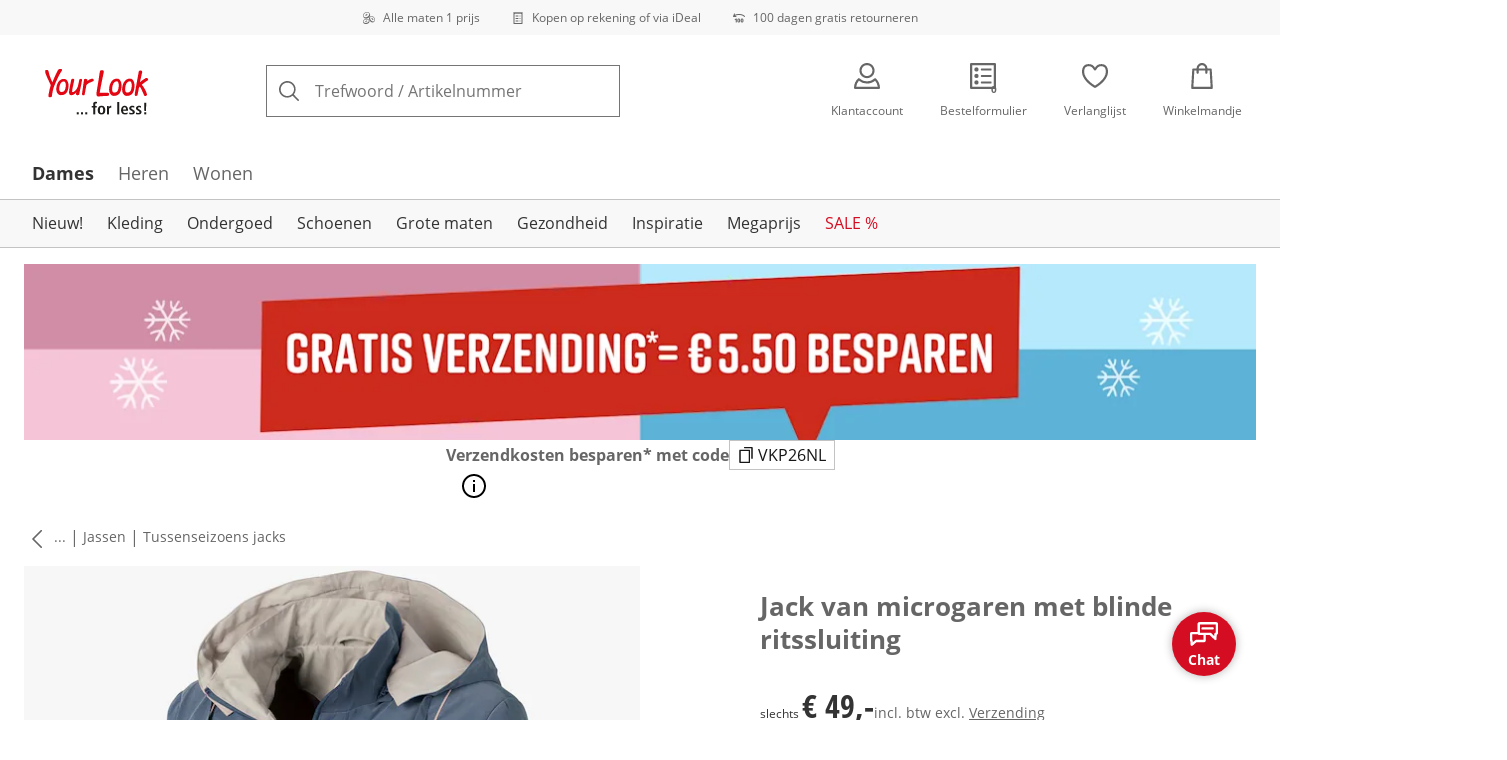

--- FILE ---
content_type: text/javascript
request_url: https://cdn.wcc.your-look-for-less.nl/_next/static/chunks/7903-519ad94dee93ffd3.js
body_size: 15280
content:
(self.webpackChunk_N_E=self.webpackChunk_N_E||[]).push([[7011,7903],{5296:(e,t,a)=>{"use strict";a.d(t,{C7:()=>l,HJ:()=>u});var i=a(1010),n=a(92602),r=a(35285),s=a(80665),o=a(59506);let d=(e,t)=>{let a=t.replace(/\s/g,"").replace(/-/g,"").replace(/\./g,"");return!isNaN(Number(a))&&!e.some(e=>a.startsWith(e.id))},l=({dimensions:e,displayNumber:t,oldDisplayNumber:a})=>d(e,a)?(0,i.jsx)(o.A,{headlineVariables:{displayNumber:t,oldDisplayNumber:a},variant:s.r.Info,hintCode:s.R.DisplayNumberChanged}):null;function u(e,t,a){let{showNotification:i}=(0,r.h)("migration");(0,n.useEffect)(()=>{a&&d(e,a)&&i({hintCode:s.R.DisplayNumberChanged,variant:s.r.Info,headlineVariables:{displayNumber:t,oldDisplayNumber:a}})},[])}},31702:(e,t,a)=>{var i=a(24415),n=a(44095),r=a(47278),s=Math.ceil,o=Math.max;e.exports=function(e,t,a){t=(a?n(e,t,a):void 0===t)?1:o(r(t),0);var d=null==e?0:e.length;if(!d||t<1)return[];for(var l=0,u=0,c=Array(s(d/t));l<d;)c[u++]=i(e,l,l+=t);return c}},33630:e=>{var t={kind:"Document",definitions:[{kind:"OperationDefinition",operation:"mutation",name:{kind:"Name",value:"trackProductViewGkAir"},variableDefinitions:[{kind:"VariableDefinition",variable:{kind:"Variable",name:{kind:"Name",value:"productId"}},type:{kind:"NonNullType",type:{kind:"NamedType",name:{kind:"Name",value:"ID"}}},directives:[]},{kind:"VariableDefinition",variable:{kind:"Variable",name:{kind:"Name",value:"sessionId"}},type:{kind:"NonNullType",type:{kind:"NamedType",name:{kind:"Name",value:"ID"}}},directives:[]},{kind:"VariableDefinition",variable:{kind:"Variable",name:{kind:"Name",value:"userId"}},type:{kind:"NamedType",name:{kind:"Name",value:"ID"}},directives:[]},{kind:"VariableDefinition",variable:{kind:"Variable",name:{kind:"Name",value:"trackingConsent"}},type:{kind:"NonNullType",type:{kind:"NamedType",name:{kind:"Name",value:"Boolean"}}},directives:[]},{kind:"VariableDefinition",variable:{kind:"Variable",name:{kind:"Name",value:"locale"}},type:{kind:"NonNullType",type:{kind:"NamedType",name:{kind:"Name",value:"String"}}},directives:[]}],directives:[],selectionSet:{kind:"SelectionSet",selections:[{kind:"Field",name:{kind:"Name",value:"trackProductViewGkAir"},arguments:[{kind:"Argument",name:{kind:"Name",value:"input"},value:{kind:"ObjectValue",fields:[{kind:"ObjectField",name:{kind:"Name",value:"productId"},value:{kind:"Variable",name:{kind:"Name",value:"productId"}}},{kind:"ObjectField",name:{kind:"Name",value:"sessionId"},value:{kind:"Variable",name:{kind:"Name",value:"sessionId"}}},{kind:"ObjectField",name:{kind:"Name",value:"userId"},value:{kind:"Variable",name:{kind:"Name",value:"userId"}}},{kind:"ObjectField",name:{kind:"Name",value:"trackingConsent"},value:{kind:"Variable",name:{kind:"Name",value:"trackingConsent"}}},{kind:"ObjectField",name:{kind:"Name",value:"locale"},value:{kind:"Variable",name:{kind:"Name",value:"locale"}}}]}}],directives:[],selectionSet:{kind:"SelectionSet",selections:[{kind:"Field",name:{kind:"Name",value:"success"},arguments:[],directives:[]}]}}]}}],loc:{start:0,end:256}};t.loc.source={body:"mutation trackProductViewGkAir($productId:ID!$sessionId:ID!$userId:ID$trackingConsent:Boolean!$locale:String!){trackProductViewGkAir(input:{productId:$productId sessionId:$sessionId userId:$userId trackingConsent:$trackingConsent locale:$locale}){success}}",name:"GraphQL request",locationOffset:{line:1,column:1}};var a={};function i(e,t){for(var a=0;a<e.definitions.length;a++){var i=e.definitions[a];if(i.name&&i.name.value==t)return i}}t.definitions.forEach(function(e){if(e.name){var t=new Set;!function e(t,a){if("FragmentSpread"===t.kind)a.add(t.name.value);else if("VariableDefinition"===t.kind){var i=t.type;"NamedType"===i.kind&&a.add(i.name.value)}t.selectionSet&&t.selectionSet.selections.forEach(function(t){e(t,a)}),t.variableDefinitions&&t.variableDefinitions.forEach(function(t){e(t,a)}),t.definitions&&t.definitions.forEach(function(t){e(t,a)})}(e,t),a[e.name.value]=t}}),e.exports=t,e.exports.trackProductViewGkAir=function(e,t){var n={kind:e.kind,definitions:[i(e,t)]};e.hasOwnProperty("loc")&&(n.loc=e.loc);var r=a[t]||new Set,s=new Set,o=new Set;for(r.forEach(function(e){o.add(e)});o.size>0;){var d=o;o=new Set,d.forEach(function(e){s.has(e)||(s.add(e),(a[e]||new Set).forEach(function(e){o.add(e)}))})}return s.forEach(function(t){var a=i(e,t);a&&n.definitions.push(a)}),n}(t,"trackProductViewGkAir")},34517:(e,t,a)=>{var i=a(58160);e.exports=function(e){return i(e)?void 0:e}},34923:e=>{!function(){"use strict";var t={815:function(e){e.exports=function(e,a,i,n){a=a||"&",i=i||"=";var r={};if("string"!=typeof e||0===e.length)return r;var s=/\+/g;e=e.split(a);var o=1e3;n&&"number"==typeof n.maxKeys&&(o=n.maxKeys);var d=e.length;o>0&&d>o&&(d=o);for(var l=0;l<d;++l){var u,c,p,m,g=e[l].replace(s,"%20"),f=g.indexOf(i);(f>=0?(u=g.substr(0,f),c=g.substr(f+1)):(u=g,c=""),p=decodeURIComponent(u),m=decodeURIComponent(c),Object.prototype.hasOwnProperty.call(r,p))?t(r[p])?r[p].push(m):r[p]=[r[p],m]:r[p]=m}return r};var t=Array.isArray||function(e){return"[object Array]"===Object.prototype.toString.call(e)}},577:function(e){var t=function(e){switch(typeof e){case"string":return e;case"boolean":return e?"true":"false";case"number":return isFinite(e)?e:"";default:return""}};e.exports=function(e,r,s,o){return(r=r||"&",s=s||"=",null===e&&(e=void 0),"object"==typeof e)?i(n(e),function(n){var o=encodeURIComponent(t(n))+s;return a(e[n])?i(e[n],function(e){return o+encodeURIComponent(t(e))}).join(r):o+encodeURIComponent(t(e[n]))}).join(r):o?encodeURIComponent(t(o))+s+encodeURIComponent(t(e)):""};var a=Array.isArray||function(e){return"[object Array]"===Object.prototype.toString.call(e)};function i(e,t){if(e.map)return e.map(t);for(var a=[],i=0;i<e.length;i++)a.push(t(e[i],i));return a}var n=Object.keys||function(e){var t=[];for(var a in e)Object.prototype.hasOwnProperty.call(e,a)&&t.push(a);return t}}},a={};function i(e){var n=a[e];if(void 0!==n)return n.exports;var r=a[e]={exports:{}},s=!0;try{t[e](r,r.exports,i),s=!1}finally{s&&delete a[e]}return r.exports}i.ab="//";var n={};n.decode=n.parse=i(815),n.encode=n.stringify=i(577),e.exports=n}()},36250:(e,t,a)=>{var i=a(59505),n=a(24415);e.exports=function(e,t){return t.length<2?e:i(e,n(t,0,-1))}},38429:e=>{var t={kind:"Document",definitions:[{kind:"OperationDefinition",operation:"mutation",name:{kind:"Name",value:"trackSearchGkAir"},variableDefinitions:[{kind:"VariableDefinition",variable:{kind:"Variable",name:{kind:"Name",value:"searchTerm"}},type:{kind:"NonNullType",type:{kind:"NamedType",name:{kind:"Name",value:"String"}}},directives:[]},{kind:"VariableDefinition",variable:{kind:"Variable",name:{kind:"Name",value:"sessionId"}},type:{kind:"NonNullType",type:{kind:"NamedType",name:{kind:"Name",value:"ID"}}},directives:[]},{kind:"VariableDefinition",variable:{kind:"Variable",name:{kind:"Name",value:"userId"}},type:{kind:"NamedType",name:{kind:"Name",value:"ID"}},directives:[]},{kind:"VariableDefinition",variable:{kind:"Variable",name:{kind:"Name",value:"trackingConsent"}},type:{kind:"NonNullType",type:{kind:"NamedType",name:{kind:"Name",value:"Boolean"}}},directives:[]},{kind:"VariableDefinition",variable:{kind:"Variable",name:{kind:"Name",value:"locale"}},type:{kind:"NonNullType",type:{kind:"NamedType",name:{kind:"Name",value:"String"}}},directives:[]}],directives:[],selectionSet:{kind:"SelectionSet",selections:[{kind:"Field",name:{kind:"Name",value:"trackSearchGkAir"},arguments:[{kind:"Argument",name:{kind:"Name",value:"input"},value:{kind:"ObjectValue",fields:[{kind:"ObjectField",name:{kind:"Name",value:"searchTerm"},value:{kind:"Variable",name:{kind:"Name",value:"searchTerm"}}},{kind:"ObjectField",name:{kind:"Name",value:"sessionId"},value:{kind:"Variable",name:{kind:"Name",value:"sessionId"}}},{kind:"ObjectField",name:{kind:"Name",value:"userId"},value:{kind:"Variable",name:{kind:"Name",value:"userId"}}},{kind:"ObjectField",name:{kind:"Name",value:"trackingConsent"},value:{kind:"Variable",name:{kind:"Name",value:"trackingConsent"}}},{kind:"ObjectField",name:{kind:"Name",value:"locale"},value:{kind:"Variable",name:{kind:"Name",value:"locale"}}}]}}],directives:[],selectionSet:{kind:"SelectionSet",selections:[{kind:"Field",name:{kind:"Name",value:"success"},arguments:[],directives:[]}]}}]}}],loc:{start:0,end:253}};t.loc.source={body:"mutation trackSearchGkAir($searchTerm:String!$sessionId:ID!$userId:ID$trackingConsent:Boolean!$locale:String!){trackSearchGkAir(input:{searchTerm:$searchTerm sessionId:$sessionId userId:$userId trackingConsent:$trackingConsent locale:$locale}){success}}",name:"GraphQL request",locationOffset:{line:1,column:1}};var a={};function i(e,t){for(var a=0;a<e.definitions.length;a++){var i=e.definitions[a];if(i.name&&i.name.value==t)return i}}t.definitions.forEach(function(e){if(e.name){var t=new Set;!function e(t,a){if("FragmentSpread"===t.kind)a.add(t.name.value);else if("VariableDefinition"===t.kind){var i=t.type;"NamedType"===i.kind&&a.add(i.name.value)}t.selectionSet&&t.selectionSet.selections.forEach(function(t){e(t,a)}),t.variableDefinitions&&t.variableDefinitions.forEach(function(t){e(t,a)}),t.definitions&&t.definitions.forEach(function(t){e(t,a)})}(e,t),a[e.name.value]=t}}),e.exports=t,e.exports.trackSearchGkAir=function(e,t){var n={kind:e.kind,definitions:[i(e,t)]};e.hasOwnProperty("loc")&&(n.loc=e.loc);var r=a[t]||new Set,s=new Set,o=new Set;for(r.forEach(function(e){o.add(e)});o.size>0;){var d=o;o=new Set,d.forEach(function(e){s.has(e)||(s.add(e),(a[e]||new Set).forEach(function(e){o.add(e)}))})}return s.forEach(function(t){var a=i(e,t);a&&n.definitions.push(a)}),n}(t,"trackSearchGkAir")},49757:(e,t,a)=>{"use strict";a.d(t,{Z:()=>n});var i=a(92602);function n(e,t){let a=(0,i.useRef)(null);return(0,i.useEffect)(()=>{t||(a.current=e)}),a.current??null}},50284:(e,t,a)=>{"use strict";a.d(t,{default:()=>tN});var i=a(1010),n=a(51237),r=a(17027),s=a(42774),o=a(92602),d=a(5296),l=a(48766),u=a(11667),c=a(74293),p=a(32231),m=a(67011),g=a(67100),f=a(40779),h=a(69973),b=a(12583),k=a(42904),v=a(94439),y=a(20107),x=a(95746),w=a(92672),j=a(54162),S=a(28621),M=a(85184),I=a(30038),N=a(34093),C=a(91447),A=a(38552);let T=(0,l.YK)({subtitle:{id:"recommendation.outfit.subtitle",defaultMessage:"Your selected product"},combination:{id:"recommendation.outfit.combination.label",defaultMessage:"In combination with"}}),_="24px",D=A.zQ.space.large,$=(e,t,a)=>(0,u.AH)(["",""],({theme:i})=>{let n,r,s,o;return e?.breakpoints?.[t]?(0,u.AH)(["@media (","){max-width:calc( "," );}"],b.$_[t],(r="number"==typeof(n=(0,C.tR)(e,t)).slidesPerView?n.slidesPerView:1,s=`${_} - ${D} * 2`,o=`${r-1} * ${i.space[n.spaceBetween]}`,`(100% - ${s} - ${o}) / ${r+1} * ${a?1:r} + ${a?"0px":o}`)):""}),P=u.Ay.div.withConfig({componentId:"sc-924fdfdd-0"})(["margin-bottom:",";font-weight:700;"],e=>e.theme.space.small),V=u.Ay.div.withConfig({componentId:"sc-924fdfdd-1"})(["position:relative;display:flex;gap:",";flex-direction:column;@media (","){flex-direction:row;}"],D,b.$_.landscape),z=u.Ay.div.withConfig({componentId:"sc-924fdfdd-2"})(["position:absolute;top:18%;right:25%;min-width:",";@media (","){position:unset;margin-top:20%;}@media (","){margin-top:15%;}@media (","){margin-top:12%;}"],_,b.$_.landscape,b.$_.tablet,b.$_.desktop),O=u.Ay.div.withConfig({componentId:"sc-924fdfdd-3"})(["width:100%;",";",";",";",";"],e=>$(e.config,"landscape",e.isReference),e=>$(e.config,"tablet",e.isReference),e=>$(e.config,"desktop",e.isReference),e=>$(e.config,"large",e.isReference)),L={slidesPerView:1.5,spaceBetween:"medium",breakpoints:{landscape:{slidesPerView:1,spaceBetween:"medium"}}},B={slidesPerView:1.5,spaceBetween:"medium",breakpoints:{landscape:{slidesPerView:1.5,spaceBetween:"medium"},tablet:{slidesPerView:2.5,spaceBetween:"large"},desktop:{slidesPerView:3.5,spaceBetween:"large"},large:{slidesPerView:3.5,spaceBetween:"large"}}},E=({title:e,referenceProduct:t,products:a})=>{let{formatMessage:n}=(0,y.tz)(),r=(e=>{if(!("gkAirMetadata"in e)){let t=structuredClone(e);return delete t.brand?.image,t}return e})(t);return(0,i.jsx)(N.E,{children:(0,i.jsxs)(c.default,{children:[e&&(0,i.jsx)(M.F0,{children:e}),(0,i.jsx)(P,{children:n(T.subtitle)}),(0,i.jsxs)(V,{children:[(0,i.jsx)(j.A,{targetId:"#skip-outfit-reco",type:"skipProductRecommendations"}),(0,i.jsx)(O,{config:B,isReference:!0,children:(0,i.jsx)(M.$z,{products:[r],recoType:I.C.GkAir,renderAs:"div",slidesConfig:L,showAddToBasket:!0,skipBypass:!0,feature:{productList:w.lS.Recommendation}})}),(0,i.jsx)(z,{children:(0,i.jsx)(S.A,{icon:"plus","aria-label":n(T.combination),size:_})}),(0,i.jsx)(O,{config:B,children:(0,i.jsx)(M.$z,{products:a,recoType:I.C.GkAir,slidesConfig:B,showAddToBasket:!0,skipBypass:!0,feature:{productList:w.lS.Recommendation}})}),(0,i.jsx)(j._,{id:"skip-outfit-reco"})]})]})})};var R=a(20821);let F=u.Ay.div.withConfig({componentId:"sc-283e20a1-0"})(["background-color:",";margin:0 -"," ",";padding:"," ",";@media (","){margin-right:-",";margin-left:-",";padding:"," ",";}@media (","){padding:"," 0;}"],e=>e.theme.colors.grayBackground,e=>e.theme.space.medium,e=>e.theme.space.x2large,e=>e.theme.space.large,e=>e.theme.space.medium,b.$_.tablet,e=>e.theme.space.large,e=>e.theme.space.large,e=>e.theme.space.xlarge,e=>e.theme.space.large,b.$_.large,e=>e.theme.space.xlarge),G=(0,u.Ay)(c.default).withConfig({componentId:"sc-283e20a1-1"})(["width:100%;"]),H=({targetOutputId:e,targetServiceId:t,targetParameters:a,targetOutputConfig:n,fallbackOutputId:r,fallbackServiceId:s,fallbackParameters:o,fallbackOutputConfig:d,referenceProduct:l,renderRecommendation:u})=>{let{products:c,title:p}=(0,R.i)({outputId:e,serviceId:t,parameters:a,outputConfig:n}),g=c.find(e=>e.id===l.id)||l,f=c.filter(e=>e.id!==l.id);return f.length?(0,i.jsx)(F,{children:u(g,f,p)}):(0,i.jsx)(G,{"data-testid":"gk-air-fallback-recommendation",children:(0,i.jsx)(m.GkAir,{outputId:r,serviceId:s,parameters:o,outputConfig:d,mb:"x2large"})})};var U=a(79834),K=a(14218),Y=a(81142),W=a(19189),J=a(62477),Z=a(80665),q=a(13784),Q=a(62146);let X=u.Ay.form.withConfig({componentId:"sc-29810c74-0"})(["",""],(0,Y.Zz)(Y.Vg,Y.xe,Y.VL));function ee({product:e,hasSizeTable:t,ratingStatistics:a,pdpContent:r,pdpContentLoading:s,campaignHighlight:d,mkz:l,sizeDeviation:u,...c}){let{addItemToBasket:p,state:m,closeNotifications:g}=(0,Q.y)(),[f,h]=(0,o.useState)(0),[b,k]=(0,o.useState)(!1),{selectedSize:{variant:v,dimension:y},onDimensionSelection:x,onVariantChange:w}=function(e){let[{size:t,variantId:a},i]=(0,n.useAtom)(W.z),[r,s]=(0,o.useState)(null),{variant:d,dimension:l}=(0,J.EV)(e,a,t),u=(0,o.useCallback)(e=>{s(null),i({size:e.size.label,variantId:e.id})},[i]);return(0,o.useEffect)(()=>{if(!d){let t=e.flatMap(e=>e.variants).filter(e=>"outsold"!==e.availability.state);1===t.length&&u(t[0])}},[d,e,u]),{selectedSize:{dimension:r||(l??e.filter(e=>e.variants.some(e=>"outsold"!==e.availability.state))[0]),variant:r?null:d},onVariantChange:u,onDimensionSelection:e=>{s(e)}}}(e.dimensions);(0,o.useEffect)(()=>{g(),k(!1)},[g,v,k]);let j=(0,o.useCallback)(async t=>{t.preventDefault?.();let i=await p({product:e,dimension:y,variant:v,disposalQuantity:f,ratingStatistics:a});k(i===Z.R.AddToBasketNoVariantSelected||i===Z.R.AddToBasketVariantOutsold)},[p,e,f,a,k,v,y]);return(0,i.jsx)(X,{...c,onSubmit:j,"aria-busy":"loading"===m,children:(0,i.jsx)(q.M,{pdpContent:r,pdpContentLoading:s,campaignHighlight:d,variant:v,dimension:y,onDimensionSelection:x,onVariantChange:w,hasError:b,product:e,state:m,hasSizeTable:t,updateDisposalQuantity:h,mkz:l,sizeDeviation:u})})}var et=a(92679),ea=a(18277),ei=a(4918),en=a(25269),er=a(17808),es=a(92676);let eo=(0,et.default)(()=>Promise.resolve().then(a.bind(a,9852)).then(e=>e.default),{loadableGenerated:{webpack:()=>[9852]}}),ed=(0,l.YK)({cancel:{id:"modal.disposalNote.cancel",defaultMessage:"cancel"},linkText:{id:"modal.disposalNote.link",defaultMessage:"disposal note"}}),el="disposalNote",eu=()=>{let{isOpen:e,openModal:t,closeModal:a,mounted:n}=(0,es.H)(el),{text:r,error:s}=(0,en.B)(el,!n),{formatMessage:o}=(0,y.tz)(),d=o(ed.cancel),l=o(ed.linkText);return(0,i.jsxs)(i.Fragment,{children:[(0,i.jsx)(ea.N_,{renderAs:"span","data-trackid":"modal-disposal-note","data-testid":"modal-disposal-note",onClick:t,onKeyDown:(0,er.hG)(t),role:"button",tabIndex:0,icon:(0,i.jsx)(S.A,{icon:"disposal",size:5,"aria-hidden":"true"}),children:l}),n&&(0,i.jsx)(eo,{isOpen:e,headline:l,onCancel:()=>a(),onRequestClose:a,cancelButtonProps:{"data-testid":"modal-disposal-note-cancel-button"},closeButtonProps:{"data-testid":"modal-disposal-note-close-icon"},testIdHeadline:"modal-disposal-note-content-headline",cancelButtonText:d,loading:!!(!s&&!r),error:!!(s&&!r),contentLabel:l,children:r&&(0,i.jsx)(ei.default,{content:r})})]})},ec=(0,et.default)(()=>Promise.all([a.e(1628),a.e(5130)]).then(a.bind(a,5130)),{loadableGenerated:{webpack:()=>[5130]}});function ep({product:e,ratingStatistics:t}){return"number"!=typeof e.rating?null:(0,i.jsx)(ec,{productId:e.id,productName:e.name,ratingStatistics:t,ratingPercentage:e.rating})}var em=a(25660),eg=a(99191),ef=a(55894),eh=a(22839);let eb=(0,Y.Ox)({variants:{A:{color:"#009136"},B:{color:"#56ab27"},C:{color:"#c8d201"},D:{color:"#fded01"},E:{color:"#f9bc01"},F:{color:"#ea690b"},G:{color:"#e1011b"}}}),ek=u.Ay.div.withConfig({componentId:"sc-ce83e6c4-0"})(["display:inline-flex;min-width:58px;height:",";",";",";&::after{content:'';border-top:"," solid transparent;border-bottom:"," solid transparent;border-left:"," solid currentColor;}"],e=>e.theme.space.large,eb,Y.xe,e=>e.theme.space.small,e=>e.theme.space.small,e=>e.theme.space.small),ev=u.Ay.div.withConfig({componentId:"sc-ce83e6c4-1"})(["flex-grow:1;padding:"," 0 "," ",";font-weight:700;line-height:1;background-color:currentColor;"],e=>e.theme.space.x2small,e=>e.theme.space.x2small,e=>e.theme.space.xsmall),ey=u.Ay.span.withConfig({componentId:"sc-ce83e6c4-2"})(["color:",";font-size:",";"],e=>e.theme.colors.white,e=>e.theme.fontSizes.large),ex=({variant:e,...t})=>(0,i.jsx)(ek,{...t,variant:e,"data-testid":"energyEfficiencyClass","data-trackid":"energy-efficiency-class",children:(0,i.jsx)(ev,{children:(0,i.jsx)(ey,{children:e})})});var ew=a(84585),ej=a(2651),eS=a(82868);let eM=(0,l.YK)({additionalDimensionInformation:{id:"product.attribute.additionalDimensionInformation",defaultMessage:"additional dimension information"},alloy:{id:"product.attribute.alloy",defaultMessage:"alloy"},armLength:{id:"product.attribute.armLength",defaultMessage:"arm length"},backNeckline:{id:"product.attribute.backNeckline",defaultMessage:"back neckline"},braceletMaterial:{id:"product.attribute.braceletMaterial",defaultMessage:"braceletMaterial"},brandCut:{id:"product.attribute.brandCut",defaultMessage:"brand cut"},botanicalName:{id:"product.attribute.botanicalName",defaultMessage:"botanicalName"},coating:{id:"product.attribute.coating",defaultMessage:"coating"},clockFace:{id:"product.attribute.clockFace",defaultMessage:"clockFace"},clothingLength:{id:"product.attribute.clothingLength",defaultMessage:"clothing length"},collar:{id:"product.attribute.collar",defaultMessage:"collar"},color:{id:"product.attribute.color",defaultMessage:"color"},comfortLevel:{id:"product.attribute.comfortLevel",defaultMessage:"comfort level"},curtainRod:{id:"product.attribute.curtainRod",defaultMessage:"curtainRod"},detail:{id:"product.attribute.detail",defaultMessage:"detail"},detailColor:{id:"product.attribute.detailColor",defaultMessage:"detail color"},displayNumber:{id:"product.displayNumber",defaultMessage:"Product number"},drawerTechnology:{id:"product.attribute.drawerTechnology",defaultMessage:"drawerTechnology"},effect:{id:"product.detail.effect",defaultMessage:"effect"},ekDenier:{id:"product.attribute.ekDenier",defaultMessage:"denier"},ekDetailBath:{id:"product.attribute.ekDetailBath",defaultMessage:"detail bath"},ekFastener:{id:"product.attribute.ekFastener",defaultMessage:"fastener"},ekForm:{id:"product.attribute.ekForm",defaultMessage:"form"},ekGuarantee:{id:"product.attribute.ekGuarantee",defaultMessage:"guarantee"},ekHem:{id:"product.attribute.ekHem",defaultMessage:"hem"},ekInsole:{id:"product.attribute.ekInsole",defaultMessage:"insole"},ekLining:{id:"product.attribute.ekLining",defaultMessage:"lining"},ekMaterialFunction:{id:"product.attribute.ekMaterialFunction",defaultMessage:"material function"},ekOutsole:{id:"product.attribute.ekOutsole",defaultMessage:"outsole"},ekPockets:{id:"product.attribute.ekPockets",defaultMessage:"pockets"},ekSocket:{id:"product.attribute.ekSocket",defaultMessage:"ekSocket"},ekStretch:{id:"product.attribute.ekStretch",defaultMessage:"stretch"},electronic:{id:"product.attribute.electronic",defaultMessage:"electronic"},energyEfficiencyClass:{id:"product.attribute.energyEfficiencyClass",defaultMessage:"energyEfficiencyClass"},fabric:{id:"product.attribute.fabric",defaultMessage:"fabric"},fastener:{id:"product.attribute.fastener",defaultMessage:"fastener"},hairCare:{id:"product.attribute.hairCare",defaultMessage:"hair care"},hairLength:{id:"product.attribute.hairLength",defaultMessage:"hair length"},hairStyle:{id:"product.attribute.hairStyle",defaultMessage:"hair style"},insidePocket:{id:"product.attribute.insidePocket",defaultMessage:"insidePocket"},installation:{id:"product.attribute.installation",defaultMessage:"installation"},heatDegree:{id:"product.attribute.heatDegree",defaultMessage:"heatDegree"},hood:{id:"product.attribute.hood",defaultMessage:"hood"},knit:{id:"product.attribute.knit",defaultMessage:"knit"},lightColor:{id:"product.attribute.lightColor",defaultMessage:"lightColor"},lining:{id:"product.attribute.lining",defaultMessage:"lining"},liningMaterial:{id:"product.attribute.liningMaterial",defaultMessage:"lining material"},maintenanceNote:{id:"product.attribute.maintenanceNote",defaultMessage:"maintenance note"},material:{id:"product.attribute.material",defaultMessage:"material"},mattressThickness:{id:"product.attribute.mattressThickness",defaultMessage:"mattress thickness"},mattressType:{id:"product.attribute.mattressType",defaultMessage:"mattress type"},measures:{id:"product.attribute.measures",defaultMessage:"measures"},measuresBathmat:{id:"product.attribute.measuresBathmat",defaultMessage:"measures bathmat"},measuresBedSize:{id:"product.attribute.measuresBedSize",defaultMessage:"measures bed size"},measuresCableLength:{id:"product.attribute.measuresCableLength",defaultMessage:"measures cable length"},measuresCountPillowcases:{id:"product.attribute.measuresCountPillowcases",defaultMessage:"measures count pillowcases"},measuresDuvet:{id:"product.attribute.measuresDuvet",defaultMessage:"measures duvet"},measuresDuvetcase:{id:"product.attribute.measuresDuvetcase",defaultMessage:"measures duvetcase"},measuresInner:{id:"product.attribute.measuresInner",defaultMessage:"measures inner"},measuresInnerCompartment:{id:"product.attribute.measuresInnerCompartment",defaultMessage:"measures inner compartment"},measuresInnerDrawer:{id:"product.attribute.measuresInnerDrawer",defaultMessage:"measures inner drawer"},measuresMattressHeight:{id:"product.attribute.measuresMattressHeight",defaultMessage:"measures mattress height"},measuresMattressSize:{id:"product.attribute.measuresMattressSize",defaultMessage:"measures mattress size"},measuresMaxDepth:{id:"product.attribute.measuresMaxDepth",defaultMessage:"measures max depth"},measuresOuterDimension:{id:"product.attribute.measuresOuterDimension",defaultMessage:"measures outer dimension"},measuresPillowcase:{id:"product.attribute.measuresPillowcase",defaultMessage:"measures pillowcase"},measuresShelf:{id:"product.attribute.measuresShelf",defaultMessage:"measures shelf"},measuresToiletCover:{id:"product.attribute.measuresToiletCover",defaultMessage:"measures toilet cover"},measuresToiletRug:{id:"product.attribute.measuresToiletRug",defaultMessage:"measures toilet rug"},neckline:{id:"product.attribute.neckline",defaultMessage:"neckline"},packageSize:{id:"product.attribute.packageSize",defaultMessage:"package size"},panelStyle:{id:"product.attribute.panelStyle",defaultMessage:"panel style"},pileHeight:{id:"product.attribute.pileHeight",defaultMessage:"pileHeight"},pillowBeddingtype:{id:"product.attribute.pillowBeddingtype",defaultMessage:"pillow bedding type"},plateauHeight:{id:"product.attribute.plateauHeight",defaultMessage:"plateauHeight"},scope:{id:"product.attribute.scope",defaultMessage:"scope"},shape:{id:"product.attribute.shape",defaultMessage:"shape"},sheetHeight:{id:"product.attribute.sheetHeight",defaultMessage:"sheet height"},shelf:{id:"product.attribute.shelf",defaultMessage:"shelf"},shoeWidth:{id:"product.attribute.shoeWidth",defaultMessage:"show width"},sleeveStyle:{id:"product.attribute.sleeveStyle",defaultMessage:"sleeveStyle"},stone:{id:"product.attribute.stone",defaultMessage:"stone"},straps:{id:"product.attribute.straps",defaultMessage:"straps"},sustainability:{id:"product.attribute.sustainability",defaultMessage:"sustainability"},trademark:{id:"product.attribute.trademark",defaultMessage:"trademark"},transparency:{id:"product.attribute.transparency",defaultMessage:"transparency"},typeBra:{id:"product.attribute.typeBra",defaultMessage:"bra type"},typeCarpet:{id:"product.attribute.typeCarpet",defaultMessage:"typeCarpet"},underwire:{id:"product.attribute.underwire",defaultMessage:"underwire"},upperMaterial:{id:"product.attribute.upperMaterial",defaultMessage:"upper material"},waistband:{id:"product.attribute.waistband",defaultMessage:"waistband"},woodCountryOfOrigin:{id:"product.attribute.woodCountryOfOrigin",defaultMessage:"woodCountryOfOrigin"},weeeNumber:{id:"product.attribute.weeeNumber",defaultMessage:"weeeNumber"}}),eI=({attributes:e,variant:t,displayNumber:a})=>{let{formatMessage:n}=(0,y.tz)();return(0,i.jsxs)(ej.Ay,{m:0,ml:-6,children:[(0,i.jsxs)(ej.ck,{py:2,children:[(0,i.jsxs)(eS.O,{children:[n(eM.displayNumber),":"]})," ",(0,i.jsx)("span",{"data-testid":"pdp-product-display-number",children:a})]},"attribute-displayNumber"),e?.map(e=>{let t=eM[e.key];return t?(0,i.jsxs)(ej.ck,{py:2,children:[(0,i.jsxs)(eS.O,{children:[n(t),":"]})," ",e.value]},`attribute-${e.key}`):(ew.W0.warn({message:"Dropping product attribute without configured i18n data!",args:{attribute:e}}),null)}),t?.attributes.map(e=>e.key in eM&&(0,i.jsxs)(ej.ck,{py:2,children:[(0,i.jsxs)(eS.O,{children:[n(eM[e.key]),":"]})," ",e.value]},`attribute-${e.key}`))]})},eN=(0,et.default)(()=>a.e(2412).then(a.bind(a,2412)),{loadableGenerated:{webpack:()=>[2412]}}),eC=(0,et.default)(()=>a.e(344).then(a.bind(a,10344)),{loadableGenerated:{webpack:()=>[10344]}}),eA=(0,et.default)(()=>Promise.all([a.e(8794),a.e(5323)]).then(a.bind(a,25323)),{loadableGenerated:{webpack:()=>[25323]}}),eT=(0,l.YK)({description:{id:"product.description",defaultMessage:"Description"},details:{id:"product.details",defaultMessage:"Details"},ratings:{id:"product.ratings.headline",defaultMessage:"Product Ratings"},returnPolicy:{id:"product.returnPolicy.headline",defaultMessage:"Return Policy"},sustainabilityLogo:{id:"product.sustainabilityLogo.headline",defaultMessage:"Sustainability"},productSafety:{id:"product.productSafety.headline",defaultMessage:"Product Safety"}}),e_=({product:e,ratingStatistics:t,...a})=>{let r,{size:o,variantId:d}=(0,n.useAtomValue)(W.z),{variant:l,dimension:u}=(0,J.EV)(e.dimensions,d,o),p=l||(0,J.gr)(e.dimensions),m=(0,s.useSearchParams)(),g=m?m.get("searchTerm"):null,f=(0,J.cm)(e.dimensions,u,p,g),{formatMessage:h}=(0,y.tz)(),b=(0,eg.k)(),{attributes:k,description:v,disposalNote:x,energyEfficiencyClass:w,safetyInformation:j}=e,S="number"==typeof e.rating,M=b===eh.LM.Desktop,{accordionItems:I,defaultExpandedKeys:N}=(r=[],v&&r.push({id:"description",title:h(eT.description),content:(0,i.jsx)(eA,{description:v}),accordionProps:{"data-testid":"product-information-description"}}),r.push({id:"details",title:h(eT.details),content:(0,i.jsx)(eI,{attributes:k,variant:p,displayNumber:f}),accordionProps:{"data-testid":"product-information-detail"}}),r.push({id:"returnPolicy",title:h(eT.returnPolicy),content:(0,i.jsx)(ef.a,{id:"pdp.returnPolicy"})}),e.sustainabilityLogos?.length&&r.push({id:"sustainabilityLogo",title:h(eT.sustainabilityLogo),content:(0,i.jsx)(eN,{logos:e.sustainabilityLogos}),accordionProps:{"data-testid":"product-information-sustainabilityLogo"}}),r.push({id:"productSafety",title:h(eT.productSafety),content:(0,i.jsx)(eC,{dimensionId:u?.id??e.dimensions[0].id,safetyInformation:j??null})}),S&&r.push({id:"product-ratings",title:h(eT.ratings),content:(0,i.jsx)(ep,{product:e,ratingStatistics:t}),accordionProps:{"data-testid":"product-information-rating"}}),{accordionItems:r,defaultExpandedKeys:M?v?["description"]:["details"]:[]});return(0,i.jsxs)(c.Col,{...a,children:[(x||w)&&(0,i.jsxs)(c.LayoutBox,{display:"flex",justifyContent:["space-between",null,"flex-start","space-between"],mb:"large",children:[w&&(0,i.jsx)(ex,{variant:w,mr:"x2large"}),x&&(0,i.jsx)(eu,{})]}),(0,i.jsx)(em.n,{expandedKeys:N,items:I,accordionItemHeadingLevel:"h2"},b)]})};var eD=a(55144),e$=a.n(eD),eP=a(60314),eV=a(17317),ez=a(34923),eO=a(42542);let eL=(0,l.YK)({linkText:{id:"product.share.link",defaultMessage:"Share"}}),eB=({title:e,children:t,...a})=>{let{formatMessage:n}=(0,y.tz)(),r=n(eL.linkText),s=(0,o.useCallback)(()=>{let t=new URL(window.location.href);t.searchParams.append("utm_source","sharedLink"),t.searchParams.append("utm_medium","share"),t.searchParams.append("utm_campaign","productLinkSharing"),function(e,t){let a,i,n;"function"==typeof window?.OGWebBridge?.update?window.OGWebBridge.update("sharing",JSON.stringify({link:e,title:t})):"function"==typeof window?.navigator?.share?window?.navigator?.share?window.navigator.share({url:e,text:t,title:new URL(e).host.replace("www.","")}):Promise.reject():(a=(0,eO.Xb)()?"api":"web",i=`https://${a}.whatsapp.com/send`,n={text:t?`${t} ${e}`:e},window.open(`${i}?${(0,ez.stringify)(n)}`,"_blank"))}(t.toString(),e)},[e]);return(0,i.jsxs)(eV.K,{transparent:!0,fontSize:"small",p:"none",border:"none",...a,onClick:void 0,onPress:s,children:[(0,i.jsx)(S.A,{icon:"share",size:5,mb:"x2small","aria-hidden":"true"}),r]})};var eE=a(30547),eR=a(98152);let eF=(0,l.YK)({backToOverview:{id:"product.backToOverview.label",defaultMessage:"Back to product categories overview"}}),eG=(0,u.Ay)(ea.N_).withConfig({componentId:"sc-e275e67c-0"})(["display:flex;justify-content:center;align-items:center;width:36px;height:36px;background-color:",";border-radius:50%;box-shadow:2px 3px 8px 0 rgba(0,0,0,0.1);transition:background-color ",";@media (hover:hover){&:hover{background-color:",";}}svg{margin-left:-9px;}@media (","){width:40px;height:40px;}@media (","){width:48px;height:48px;}",""],e=>e.theme.colors.white,e=>e.theme.transitions.short,e=>e.theme.colors.grayLight,b.$_.landscape,b.$_.desktop,(0,Y.Zz)(Y.xe,Y.G1)),eH=e=>{let{formatMessage:t}=(0,eR.A)(),a=e=>{e.preventDefault?.(),window.history.go(-1)};return(0,i.jsx)(eG,{onClick:a,onKeyDown:(0,er.hG)(a),renderAs:"span",tabIndex:0,role:"button","data-testid":"back-to-overview","data-trackid":"back-to-overview","aria-label":t(eF.backToOverview),...e,children:(0,i.jsx)(S.A,{icon:"arrowLeft",size:[16,18,18,21],"aria-hidden":"true"})})},eU=u.Ay.div.withConfig({componentId:"sc-4a0f8b73-0"})(["position:relative;",""],(0,Y.Zz)(Y.Vg,Y.VL));var eK=a(31702),eY=a.n(eK),eW=a(41948),eJ=a(99504),eZ=a(41021);let eq=(0,l.YK)({pressToZoomImage:{id:"pdp.zoomableImage.pressToZoomImage",defaultMessage:"Press to zoom image"}}),eQ=(0,et.default)(()=>a.e(2215).then(a.bind(a,32215)).then(e=>e.ZoomModal),{loadableGenerated:{webpack:()=>[32215]}}),eX=u.Ay.div.withConfig({componentId:"sc-863234fc-0"})(["width:100%;height:100%;cursor:zoom-in;"]),e0=e=>{if(e){let t=e.split("/");return t[t.length-1]}return""},e1=({children:e,headline:t,images:a,active:n})=>{let{formatMessage:r}=(0,eR.A)(),s=e0(n);s||(s=e0(a[0]?.hash));let{isOpen:o,openModal:d,closeModal:l,mounted:u}=(0,es.H)(`productZoom-${s}`);return(0,i.jsxs)(i.Fragment,{children:[(0,i.jsxs)(eX,{role:"button",onKeyDown:(0,er.hG)(d),tabIndex:0,onClick:d,children:[e,(0,i.jsx)(eZ.A,{message:r(eq.pressToZoomImage)})]}),u&&(0,i.jsx)(eQ,{isOpen:o,headline:t,images:a,closeModal:l,active:n})]})},e2=["100vw","50vw","47vw","48vw"],e5=["100vw","50vw","23vw","23vw"],e4=["100vw","50vw","14vw","14vw"],e3=(0,l.YK)({productImageAriaLabel:{id:"pdp.image.ariaLabel",defaultMessage:"Open detail view"}}),e7=u.Ay.div.withConfig({componentId:"sc-71ede638-0"})(["@media (","){overflow:hidden;border-radius:",";&:focus-within{overflow:visible;}}"],b.$_.desktop,e=>e.theme.radii.medium),e8=(0,u.Ay)(({images:e,...t})=>(0,i.jsx)(e1,{headline:t.alt,images:e,active:t.hash,children:(0,i.jsx)(eJ.X$,{...t})})).withConfig({componentId:"sc-71ede638-1"})(["@media (hover:hover){transform:scale(1);transition:transform ",";&:hover{transform:scale(1.05);}}"],e=>e.theme.transitions.long),e9=({images:e,product:t,...a})=>{let{formatMessage:n}=(0,eR.A)();if(!e?.length||e?.length===0)return null;let r=e[0],s=e.length>1?e.slice(1,3):[],o=e.length>3?eY()(e.slice(3),3):[],d=n(e3.productImageAriaLabel);return(0,i.jsxs)(c.LayoutBox,{...a,children:[(0,i.jsxs)(c.LayoutBox,{children:[(0,i.jsx)(e7,{children:(0,i.jsx)(e8,{images:e,alt:r.alt,hash:r.hash,sizes:e2,minWidth:606,priority:!0,"aria-label":d})}),(0,i.jsx)(eU,{children:(0,i.jsx)(eW.A,{position:"absolute",product:t,badgeTypesShown:"exceptSale",zIndex:2,bottom:["small",null,null,"medium"]})})]}),s.length>0&&(0,i.jsx)(c.Row,{mt:"large",children:s.map(t=>(0,i.jsx)(c.Col,{width:h.yo,m:0,children:(0,i.jsx)(e7,{children:(0,i.jsx)(e8,{images:e,alt:t.alt,hash:t.hash,sizes:e5,minWidth:291,"aria-label":d})})},t.hash))}),o.filter(e=>e.length).map((t,a)=>(0,i.jsx)(c.Row,{mt:"large",children:t.map(t=>(0,i.jsx)(c.Col,{width:h.y5,m:0,children:(0,i.jsx)(e7,{children:(0,i.jsx)(e8,{images:e,alt:t.alt,hash:t.hash,minWidth:186,sizes:e4,"aria-label":d})})},t.hash))},`image-chunk-${a}`))]})};var e6=a(35),te=a(85107);let tt=(0,u.Ay)(e6.Ay).withConfig({componentId:"sc-933f069f-0"})(["background:",";@media (","){border-radius:0 0 "," 0;}@media (","){max-width:min( "," );border-radius:none;}.swiper-button-next,.swiper-button-prev{display:flex;}.swiper-pagination{right:",";bottom:",";line-height:12px;text-align:right;}.swiper-pagination-bullets{left:inherit;}&.swiper-horizontal > .swiper-pagination-bullets .swiper-pagination-bullet{width:10px;height:10px;margin:0 ",";border:1px solid ",";}"],e=>e.theme.colors.grayLighter,b.$_.tablet,e=>e.theme.radii.medium,b.$_.desktop,({theme:e})=>`calc(${e.container.maxWidth} / 2), calc(50vw - ${(0,te.X9)(e.space,"tablet")})`,e=>e.theme.space.small,e=>e.theme.space.small,e=>e.theme.space.x3small,e=>e.theme.colors.white),ta=["calc(100vw - 0px - 32px)","calc(50vw - 32px - 32px)","calc(50vw - 32px - 48px)","38vw"],ti={spaceBetween:"none",slidesPerView:1},tn=({images:e,product:t,...a})=>(0,i.jsxs)(i.Fragment,{children:[(0,i.jsx)(tt,{...a,slidesConfig:ti,navigation:!0,pagination:!0,buttonSize:"small",navigationDataProps:e=>({"data-trackid":`carousel-main-${e}-button`}),context:"visualisationProduct",children:e.map((t,a)=>(0,i.jsx)(e6.qr,{children:(0,i.jsx)(e1,{headline:t.alt,images:e,active:t.hash,children:(0,i.jsx)(eJ.X$,{alt:t.alt,hash:t.hash,minWidth:286,sizes:ta,priority:0===a})})},`carousel-main-${t.hash}`))}),(0,i.jsx)(eU,{children:(0,i.jsx)(eW.A,{position:"absolute",product:t,badgeTypesShown:"exceptSale",zIndex:2,bottom:["small",null,null,"medium"]})})]}),tr=function({product:e,title:t,...a}){let r=(0,eg.k)(),s=(0,n.useAtomValue)(eE.runtimeAtom),o=e.images||[],d=r!==eh.LM.Desktop&&o.length>1,l={...e,price:e$()(e.price,"saving")},u=eP.$.isFromProductListingPage();return(0,i.jsxs)(eU,{...a,children:[("store"===s||"shop"===s&&u&&(0,eh.Db)())&&(0,i.jsx)(eH,{position:"absolute",zIndex:2,top:["medium",null,null,"large"],left:["medium",null,null,"large"]}),"webview"===s&&(0,i.jsx)(eB,{title:t,right:["small",null,"medium"],top:["small",null,"medium"],zIndex:2,position:"absolute"}),d?(0,i.jsx)(tn,{"data-testid":"product-images",images:o,product:l}):(0,i.jsx)(e9,{"data-testid":"product-images",images:o,product:l})]})},ts=(0,l.YK)({titleWithColor:{id:"seo.pdp.title",defaultMessage:"{product} in {color}"}}),to=(0,u.Ay)(c.LayoutBox).withConfig({componentId:"sc-50547bce-0"})(["display:flex;flex-direction:column;max-width:",";margin:0 auto;"],e=>e.theme.container.maxWidth),td=(0,u.Ay)(c.LayoutBox).withConfig({componentId:"sc-50547bce-1"})(["display:flex;flex-direction:column;"]),tl=u.Ay.div.withConfig({componentId:"sc-50547bce-2"})(["display:flex;flex-wrap:wrap;justify-content:center;max-width:",";margin:",";@media (","){margin:",";}@media (","){margin:",";display:grid;grid-template-columns:1fr 1fr;grid-template-areas:'visualisation configuration' 'information configuration';}",""],e=>e.theme.container.maxWidth,e=>`0px -${e.theme.space.medium} ${e.theme.space.xlarge}`,b.$_.tablet,e=>`0px -${e.theme.space.large} ${e.theme.space.x2large}`,b.$_.desktop,e=>`0px auto ${e.theme.space.x2large}`,e=>e.$isStore&&(0,u.AH)(["margin-top:"," !important;"],e=>e.theme.space.large)),tu=function({product:e,ratingStatistics:t,isStore:a,linkBox:n,recoOrderVariationKey:r="current_reco_order"}){let{formatMessage:s}=(0,y.tz)(),{breadcrumb:d,mainTitle:l,name:u,brand:b,mkz:w,companyOfOrigin:j,categoryIds:S}=e;(0,k.U)(v.S5);let M="alternative_reco_order"===r,I=[...d,{id:"pdp_current",name:u,path:""}],{pdpContent:N,hasSizeTable:C,loading:A,sizeDeviation:T}=(0,f.V)(S,w,j,!(S?.length||w)),{campaignHighlight:_}=(0,g.q)(S,!S?.length),D=s(ts.titleWithColor,{product:`${b?`${b.name} `:""}${l||u}`,color:e.color}),$=(0,o.useMemo)(()=>({serviceId:"productDetailPage",parameters:[{name:"pid",value:e.id},{name:"cid",value:`C${d[d.length-1]?.id??""}`}]}),[e.id,d]),P=(0,i.jsx)(to,{children:(0,i.jsx)(m.GkAir,{mb:["x2large",null,"x3large","x4large"],outputId:"4",...$})});return(0,i.jsxs)(i.Fragment,{children:[!a&&d.length>0&&(0,i.jsx)(c.default,{children:(0,i.jsx)(p.A,{categories:I,mb:"medium"})}),(0,i.jsxs)(tl,{$isStore:a,children:[(0,i.jsx)(tr,{gridArea:"visualisation",product:e,title:D,width:[h.NU,null,h.yo,h.NU]}),(0,i.jsx)(ee,{pdpContent:N,pdpContentLoading:A,campaignHighlight:_,hasSizeTable:C,sizeDeviation:T,gridArea:"configuration",mt:["medium",null,"large"],pl:[null,null,null,null,"x4large"],product:e,ratingStatistics:t,width:[h.NU,null,h.yo,h.NU],mkz:w}),(0,i.jsx)(e_,{gridArea:"information",product:e,px:["medium",null,"large","none"],mb:0,mt:["xlarge",null,"xlarge","x3large"],ratingStatistics:t,width:h.NU})]}),M&&P,(0,i.jsxs)(to,{id:"recommendation",children:[(0,i.jsx)(m.GkAir,{mb:["x2large",null,"x3large","x4large"],outputId:"1",...$}),(0,i.jsx)(m.GkAir,{mb:["x2large",null,"x3large","x4large"],outputId:"2",...$})]}),(0,i.jsx)(td,{children:(0,i.jsx)(H,{targetOutputId:"3a",targetServiceId:$.serviceId,targetParameters:$.parameters,targetOutputConfig:$.outputConfig,fallbackOutputId:"3b",fallbackServiceId:$.serviceId,fallbackParameters:$.parameters,fallbackOutputConfig:$.outputConfig,referenceProduct:e,renderRecommendation:(e,t,a)=>(0,i.jsx)(E,{title:a,referenceProduct:e,products:t})})}),!M&&P,n&&(0,i.jsx)(c.default,{children:(0,i.jsx)(x.A,{linkBox:n})}),(0,i.jsx)(U.J,{categories:d}),(0,i.jsx)(K.z,{product:e,productRatingStatistics:t,breadcrumb:d})]})};var tc=a(87954),tp=a(83705),tm=a(67555),tg=a(83470),tf=a(66199),th=a(33630),tb=a.n(th),tk=a(21151);function tv(e){return(0,o.useEffect)(()=>{try{(0,tk.d9)({...e})}catch(e){ew.sz.warn({message:'Tracking for "productDetailView" failed',error:e,type:"Tracking"})}},[]),null}var ty=a(77546),tx=a(2958),tw=a(77425),tj=a(12377);let tS=function({product:e,variant:t,dimension:a,ratingStatistics:n}){return(0,tx.O)(ty.g6.ProductDetailPage),(0,tj.Z)(e,{variant:t,ratingStatistics:n}),(0,tw.J0)({totalItemCount:1}),(e=>{let t=(0,tg.useApolloClient)("personalizedApi"),[a]=(0,tp.n)(tb(),{client:t});(0,o.useEffect)(()=>{(0,tf.G)()&&a({variables:{productId:e.id,...(0,tm.sK)()}})},[a,e.id])})(e),(0,tc.uc)(e.trackingDimensionId,t),(0,i.jsx)(tv,{product:e,dimension:a,variant:t,ratingStatistics:n})};var tM=a(88875),tI=a(65797);function tN({product:e,ratingStatistics:t,linkBox:a,recoOrderVariationKey:l}){let u=(0,s.useSearchParams)();(0,r.RH)([[W.z,{size:u?.get("size")??null,variantId:null}]]);let c="store"===(0,n.useAtomValue)(eE.runtimeAtom),{size:p,variantId:m}=(0,n.useAtomValue)(W.z),{dimension:g,variant:f}=(0,J.EV)(e.dimensions,m,p);return(0,d.HJ)(e.dimensions,(0,J.cm)(e.dimensions,g,f),u?.get("searchTerm")),(0,tM.Q)(f?.availability.quantity,f?.availability.isSubsequentDelivery),(0,k.U)(v.pn),(0,k.U)(tI.up),(0,i.jsxs)(o.Fragment,{children:[(0,i.jsx)(tS,{dimension:g,product:e,ratingStatistics:t,variant:f}),(0,i.jsx)(tu,{product:e,ratingStatistics:t,isStore:c,linkBox:a,recoOrderVariationKey:l})]},e.id)}},55073:e=>{e.exports=function(e){var t=null==e?0:e.length;return t?e[t-1]:void 0}},55144:(e,t,a)=>{var i=a(22911),n=a(17272),r=a(59152),s=a(71194),o=a(61880),d=a(34517),l=a(35447),u=a(65950);e.exports=l(function(e,t){var a={};if(null==e)return a;var l=!1;t=i(t,function(t){return t=s(t,e),l||(l=t.length>1),t}),o(e,u(e),a),l&&(a=n(a,7,d));for(var c=t.length;c--;)r(a,t[c]);return a})},55894:(e,t,a)=>{"use strict";a.d(t,{a:()=>d,M:()=>o});var i=a(1010),n=a(10921),r=a(4918);let s=JSON.parse('{"pdp.returnPolicy":{"json":{"data":{},"content":[{"data":{},"content":[{"data":{},"marks":[],"value":"Als de levering niet aan je verwachtingen voldoet, kun je de goederen gratis naar ons retourneren. Verdere informatie over de ","nodeType":"text"},{"data":{"uri":"https://www.your-look-for-less.nl/content/levering-retourneren"},"content":[{"data":{},"marks":[],"value":"retourvoorwaarden","nodeType":"text"}],"nodeType":"hyperlink"},{"data":{},"marks":[],"value":".","nodeType":"text"}],"nodeType":"paragraph"}],"nodeType":"document"},"links":{"entries":{"inline":[]}}},"checkout.survey.headline":{"json":{"nodeType":"document","data":{},"content":[{"nodeType":"paragraph","data":{},"content":[{"nodeType":"text","value":"Werden Sie den ","marks":[],"data":{}},{"nodeType":"text","value":"Online-Shop","marks":[{"type":"bold"}],"data":{}},{"nodeType":"text","value":" von Sieh an! Ihren Freunden und Bekannten ","marks":[],"data":{}},{"nodeType":"text","value":"weiterempfehlen?","marks":[{"type":"bold"}],"data":{}}]}]},"links":{"entries":{"inline":[]}}},"basket.empty.addArticles":{"json":{"data":{},"content":[{"data":{},"content":[{"data":{},"marks":[],"value":"Artikelen toevoegen om te kunnen afrekenen.\\nMisschien vindt u hier wat u zoekt:","nodeType":"text"}],"nodeType":"paragraph"}],"nodeType":"document"},"links":{"entries":{"inline":[]}}},"newsletter.dataProtection":{"json":{"data":{},"content":[{"data":{},"content":[{"data":{},"marks":[],"value":"Ik wil in de toekomst graag aanbiedingen, trends en acties ontvangen die worden aangeboden op your-look-for-less.nl (uitgevoerd door Your look for less! Handelsgesellschaft mbH). Deze toestemming kan te allen tijde worden ingetrokken via ","nodeType":"text"},{"data":{"uri":"https://www.your-look-for-less.nl/newsletter/unsubscribe"},"content":[{"data":{},"marks":[],"value":"https://www.your-look-for-less.nl/newsletter/unsubscribe","nodeType":"text"}],"nodeType":"hyperlink"},{"data":{},"marks":[],"value":".","nodeType":"text"}],"nodeType":"paragraph"}],"nodeType":"document"},"links":{"entries":{"inline":[]}}},"newsletter.dataProtection.short":{"json":{"data":{},"content":[{"data":{},"content":[{"data":{},"marks":[],"value":"Ik wil in de toekomst graag aanbiedingen, trends en acties ontvangen die worden aangeboden op your-look-for-less.nl (uitgevoerd door Your look for less! Handelsgesellschaft mbH) ...","nodeType":"text"}],"nodeType":"paragraph"}],"nodeType":"document"},"links":{"entries":{"inline":[]}}},"catalogForm.legal":{"json":{"data":{},"content":[{"data":{},"content":[{"data":{},"marks":[],"value":"Voor uw aankoop gelden de ","nodeType":"text"},{"data":{"target":{"sys":{"id":"1HpUfXUYHLJ0Z6Hm1y6hDh","type":"Link","linkType":"Entry"}}},"content":[],"nodeType":"embedded-entry-inline"},{"data":{},"marks":[],"value":" van Your Look… for less! ook met betrekking tot het ","nodeType":"text"},{"data":{"target":{"sys":{"id":"6FouebxnVSjfBhhYyoLfj3","type":"Link","linkType":"Entry"}}},"content":[],"nodeType":"embedded-entry-inline"},{"data":{},"marks":[],"value":".","nodeType":"text"}],"nodeType":"paragraph"}],"nodeType":"document"},"links":{"entries":{"inline":[{"sys":{"id":"1HpUfXUYHLJ0Z6Hm1y6hDh"},"__typename":"InternalLink","label":"Algemene voorwaarden","internalTarget":{"slug":"/content/algemene-voorwaarden"}},{"sys":{"id":"6FouebxnVSjfBhhYyoLfj3"},"__typename":"InternalLink","label":"Herroepingsrecht","internalTarget":{"slug":"/content/herroepingsrecht"}}]}}},"contactForm.subHeadline":{"json":{"data":{},"content":[{"data":{},"content":[{"data":{},"marks":[],"value":"Voer uw contactgegevens in.","nodeType":"text"}],"nodeType":"paragraph"}],"nodeType":"document"},"links":{"entries":{"inline":[]}}}}'),o=e=>s[e],d=({id:e,renderAsH3:t,...a})=>{let s=o(e);if(!s?.json)return null;let d={};return t&&(d.renderParagraph=(e,t)=>(0,i.jsx)(n.H3,{children:t})),(0,i.jsx)(r.default,{richtextOptions:d,content:s,...a})}},59152:(e,t,a)=>{var i=a(71194),n=a(55073),r=a(36250),s=a(87842),o=Object.prototype.hasOwnProperty;e.exports=function(e,t){t=i(t,e);var a=-1,d=t.length;if(!d)return!0;for(var l=null==e||"object"!=typeof e&&"function"!=typeof e;++a<d;){var u=t[a];if("string"==typeof u){if("__proto__"===u&&!o.call(e,"__proto__"))return!1;if("constructor"===u&&a+1<d&&"string"==typeof t[a+1]&&"prototype"===t[a+1]){if(l&&0===a)continue;return!1}}}var c=r(e,t);return null==c||delete c[s(n(t))]}},63799:e=>{"use strict";var t=function(){for(var e=crypto.getRandomValues(new Uint8Array(16)),t="",a=0;a<16;++a)t+=e[a].toString(16);return t}(),a=RegExp('(\\\\)?"@__(F|R|D|M|S|A|U|I|B|L)-'+t+'-(\\d+)__@"',"g"),i=/\{\s*\[native code\]\s*\}/g,n=/function.*?\(/,r=/.*?=>.*?/,s=/[<>\/\u2028\u2029]/g,o=/<\/script[^>]*>/gi,d=["*","async"],l={"<":"\\u003C",">":"\\u003E","/":"\\u002F","\u2028":"\\u2028","\u2029":"\\u2029"};function u(e){return l[e]}e.exports=function e(l,c){c||(c={}),("number"==typeof c||"string"==typeof c)&&(c={space:c});var p,m=[],g=[],f=[],h=[],b=[],k=[],v=[],y=[],x=[],w=[];return(c.ignoreFunction&&"function"==typeof l&&(l=void 0),void 0===l)?String(l):"string"!=typeof(p=c.isJSON&&!c.space?JSON.stringify(l):JSON.stringify(l,c.isJSON?null:function(e,a){if(c.ignoreFunction&&function(e){var t=[];for(var a in e)"function"==typeof e[a]&&t.push(a);for(var i=0;i<t.length;i++)delete e[t[i]]}(a),!a&&void 0!==a&&a!==BigInt(0))return a;var i=this[e],n=typeof i;if("object"===n){if(i instanceof RegExp)return"@__R-"+t+"-"+(g.push(i)-1)+"__@";if(i instanceof Date)return"@__D-"+t+"-"+(f.push(i)-1)+"__@";if(i instanceof Map)return"@__M-"+t+"-"+(h.push(i)-1)+"__@";if(i instanceof Set)return"@__S-"+t+"-"+(b.push(i)-1)+"__@";if(i instanceof Array&&i.filter(function(){return!0}).length!==i.length)return"@__A-"+t+"-"+(k.push(i)-1)+"__@";if(i instanceof URL)return"@__L-"+t+"-"+(w.push(i)-1)+"__@"}return"function"===n?"@__F-"+t+"-"+(m.push(i)-1)+"__@":"undefined"===n?"@__U-"+t+"-"+(v.push(i)-1)+"__@":"number"!==n||isNaN(i)||isFinite(i)?"bigint"===n?"@__B-"+t+"-"+(x.push(i)-1)+"__@":a:"@__I-"+t+"-"+(y.push(i)-1)+"__@"},c.space))?String(p):(!0!==c.unsafe&&(p=p.replace(s,u)),0===m.length&&0===g.length&&0===f.length&&0===h.length&&0===b.length&&0===k.length&&0===v.length&&0===y.length&&0===x.length&&0===w.length)?p:p.replace(a,function(t,a,s,l){if(a)return t;if("D"===s)return'new Date("'+f[l].toISOString()+'")';if("R"===s)return"new RegExp("+e(g[l].source)+', "'+g[l].flags+'")';if("M"===s)return"new Map("+e(Array.from(h[l].entries()),c)+")";if("S"===s)return"new Set("+e(Array.from(b[l].values()),c)+")";if("A"===s)return"Array.prototype.slice.call("+e(Object.assign({length:k[l].length},k[l]),c)+")";if("U"===s)return"undefined";if("I"===s)return y[l];if("B"===s)return'BigInt("'+x[l]+'")';if("L"===s)return"new URL("+e(w[l].toString(),c)+")";var u=m[l],p=c,v=u.toString();if(i.test(v))throw TypeError("Serializing native function: "+u.name);if(p&&!0!==p.unsafe&&(v=v.replace(o,function(e){return e.replace(/</g,"\\u003C").replace(/\//g,"\\u002F").replace(/>/g,"\\u003E")}).replace(/\u2028/g,"\\u2028").replace(/\u2029/g,"\\u2029")),n.test(v)||r.test(v))return v;var j=v.indexOf("("),S=v.substr(0,j).trim().split(" ").filter(function(e){return e.length>0});return S.filter(function(e){return -1===d.indexOf(e)}).length>0?(S.indexOf("async")>-1?"async ":"")+"function"+(S.join("").indexOf("*")>-1?"*":"")+v.substr(j):v})}},67011:(e,t,a)=>{"use strict";a.r(t),a.d(t,{GkAir:()=>d});var i=a(1010),n=a(85184),r=a(30038),s=a(92672),o=a(20821);let d=({productListPosition:e,layoutLocation:t,parameters:a,serviceId:d,outputId:l,title:u,outputConfig:c,...p})=>{let{products:m,title:g}=(0,o.i)({serviceId:d,parameters:a,outputId:l,outputConfig:c});return m.length?(0,i.jsx)(n.$z,{...p,title:u||g,products:m,recoType:r.C.GkAir,feature:{productList:s.lS.Recommendation,productListPosition:e,layoutLocation:t}}):null}},77425:(e,t,a)=>{"use strict";a.d(t,{dl:()=>h,J0:()=>b});var i=a(83705),n=a(42774),r=a(92602),s=a(40518),o=a(77546),d=a(83470),l=a(25379),u=a(66199),c=a(79736),p=a(99003),m=a(67555),g=a(38429),f=a.n(g);function h(){let e=(0,d.useApolloClient)("personalizedApi"),[t]=(0,i.n)(f(),{client:e});return{trackGkAir:(0,r.useCallback)(e=>{(0,u.G)()&&t({variables:{searchTerm:e,...(0,m.sK)()}})},[t])}}function b({totalItemCount:e}){let t=(0,n.usePathname)(),a=(0,n.useSearchParams)(),i=(0,n.useParams)(),d=a?.get("q")??t;(0,r.useEffect)(()=>{let r=(0,c.w)(t??"",a??new n.ReadonlyURLSearchParams,e,i??{});r&&((0,l.BB)(()=>{(0,p.tZ)({category:"search",action:r.searchType,context:[(0,c.L)(r)]})},100),s.A.push(function({searchTerm:e,isCategoryMatching:t,isSuggested:a,noResultSearch:i,numberResults:n,searchType:r,suggestedCategory:s,suggestedSearchTerm:d}){return{event:o.BK.SearchData,searchTerm:e,searchMeta:{searchType:r,suggestedSearchTerm:d,suggestedCategory:s,isSuggested:a,isCategoryMatching:t},searchResults:{numberResults:n??0,noResultSearch:i}}}(r)))},[d])}},79834:(e,t,a)=>{"use strict";a.d(t,{J:()=>l});var i=a(1010),n=a(63799),r=a.n(n),s=a(32231),o=a(20107),d=a(74942);let l=({categories:e})=>{let t=(0,o.tz)(),a=[(0,s.$)(t),...e].map((e,t)=>({"@type":"ListItem",item:(0,d.c$)("path"in e?e.path:e.href),name:e.name,position:t+1})),n=r()({"@context":"https://schema.org","@type":"BreadcrumbList",itemListElement:a},{isJSON:!0});return(0,i.jsx)("script",{type:"application/ld+json",dangerouslySetInnerHTML:{__html:n}})}},87954:(e,t,a)=>{"use strict";a.d(t,{DY:()=>l,Tt:()=>c,mv:()=>u,uc:()=>d});var i=a(92602),n=a(49757),r=a(84585),s=a(57903),o=a(7679);let d=(e,t)=>{(0,i.useEffect)(()=>{if(!(0,o.On)())return;if(!e)return void r.sz.warn({message:'No `dimensionId` provided for "view" event in useScarabQueueViewTracker',args:{dimensionId:e}});let a=(0,o.HX)(e,t);(0,s.vC)(a)},[e,t])},l=e=>{(0,i.useEffect)(()=>{if(!(0,o.On)())return;if(!e)return void r.sz.warn({message:'No `categories` provided for "category" event in useScarabQueueCategoryTracker',args:{categories:e}});let t=(0,o.wS)(e);(0,s.Uj)(t)},[e])},u=e=>{(0,i.useEffect)(()=>{if(!(0,o.On)())return;if(!e)return void r.sz.warn({message:'No `orderData` provided for "purchase" event in useScarabQueuePurchaseTracker',args:{orderData:e}});let t=(0,o.IA)(e);(0,s.xK)(t)},[e])},c=(e,t)=>{let a=(0,n.Z)(t);(0,i.useEffect)(()=>{if(!(0,o.On)()||e||a===t)return;if(!t)return void r.sz.warn({message:'No `basket` provided for "cart" event in useScarabQueueCartTracker',args:{basket:t}});let i=(0,o.y0)(t);(0,s.Ai)(i)},[e,t,a])}},88875:(e,t,a)=>{"use strict";a.d(t,{Q:()=>d,x:()=>o});var i=a(92602),n=a(33102),r=a(32041),s=a(80665);let o=(e,t)=>(0,n.A)("false")&&"number"==typeof e&&e<=8&&e>0&&!t;function d(e,t){let{showNotification:a,closeNotification:n}=(0,r.h)("scarcityNotification");(0,i.useEffect)(()=>{o(e,t)?a({hintCode:s.R.ScarcityEffect,variant:s.r.Info,headlineVariables:{quantity:e},"data-trackid":"scarcity-pdp"}):n()},[n,a,e,t])}},95746:(e,t,a)=>{"use strict";a.d(t,{A:()=>v});var i=a(1010),n=a(11667),r=a(74290),s=a(84585),o=a(54162),d=a(10921),l=a(18277),u=a(12583),c=a(78623);let p=n.Ay.ul.withConfig({componentId:"sc-4e2651de-0"})(["list-style-type:none;padding-left:0;overflow:scroll;white-space:nowrap;::-webkit-scrollbar{display:none;}margin:0 ",";@media (","){margin:0;overflow:auto;white-space:normal;}"],e=>`-${e.theme.space.medium}`,u.$_.tablet),m=n.Ay.li.withConfig({componentId:"sc-4e2651de-1"})(["display:inline;margin-right:",";&:first-of-type{margin-left:",";}&:last-of-type{margin-right:",";}@media (","){margin-right:",";&:first-of-type{margin-left:0;}&:last-of-type{margin-right:0;}}"],e=>e.theme.space.small,e=>e.theme.space.medium,e=>e.theme.space.medium,u.$_.tablet,e=>e.theme.space.medium),g=(0,n.Ay)(l.N_).withConfig({componentId:"sc-4e2651de-2"})(["display:inline-block;background-color:",";border-radius:",";font-size:",";text-decoration:none;padding:0.375rem ",";margin:"," 0;&:hover{background-color:",";}"],e=>e.theme.colors.grayLighter,e=>e.theme.radii.medium,e=>e.theme.fontSizes.small,e=>e.theme.space.small,e=>e.theme.space.xsmall,e=>e.theme.colors.grayLight);function f({links:e,title:t}){return(0,i.jsxs)("div",{children:[t&&e.length>0&&(0,i.jsx)(d.H2,{variant:"h3",children:t}),(0,i.jsx)(p,{children:e.map((e,t)=>(0,i.jsx)(m,{children:(0,i.jsx)(g,{href:e.destination,onClick:()=>(0,c.cc)(c.B4.LinkBox,e.destination),children:e.name})},t))})]})}let h=r.Ay$.object({linkBox:r.Ay$.object({linkboxEntries:r.Ay$.array(r.Ay$.object({label:r.Ay$.string(),children:r.Ay$.array(r.Ay$.object({name:r.Ay$.string(),destination:r.Ay$.string()}))})).optional()})}),b=n.Ay.div.withConfig({componentId:"sc-7c49f4f1-0"})(["position:relative;margin-bottom:",";"],e=>e.theme.space.x2large),k=n.Ay.div.withConfig({componentId:"sc-7c49f4f1-1"})(["display:flex;gap:",";flex-direction:column;"],e=>e.theme.space.x2large);function v({linkBox:e}){let t=h.safeParse(e);return t.success?e.linkBox?.linkboxEntries?.length?(0,i.jsxs)(b,{id:"linkbox-container",children:[(0,i.jsx)(o.A,{targetId:"#skip-linkboxes",type:"skipCategoriesRecommendations"}),(0,i.jsx)(k,{children:e.linkBox.linkboxEntries.map(e=>(0,i.jsx)(f,{title:e.label,links:e?.children||[]},e.label))}),(0,i.jsx)(o._,{id:"skip-linkboxes"})]}):null:(s.b1.error({message:"Failed to render Linkbox",type:s.Nq.Linkbox,error:t.error,args:{issueLevel:s.Yq.Business}}),null)}}}]);

--- FILE ---
content_type: text/javascript
request_url: https://cdn.wcc.your-look-for-less.nl/_next/static/chunks/2958-095d98e04f10419d.js
body_size: 4004
content:
(self.webpackChunk_N_E=self.webpackChunk_N_E||[]).push([[2958],{2958:(e,i,n)=>{"use strict";n.d(i,{O:()=>Q});var t=n(23518),a=n(99003),r=n(42774),s=n(92602),o=n(48766),u=n(44927),c=n(33102),l=n(84585),d=n(28758),m=n(35285),g=n(80665),f=n(83470),p=n(20107),v=n(31622),h=n(57251),k=n(77168),w=n(30824),b=n(22839),S=n(40518),y=n(77546),N=n(51237),I=n(30547),E=n(6550),C=n(70269),K=n.n(C),A=n(57903),D=n(18336),T=n.n(D),L=n(93729),V=n(45738),F=n.n(V),x=n(27381),B=n.n(x);let P={default:[y.BK.VirtPageView,y.BK.User],[y.g6.Basket]:[y.BK.Checkout],[y.g6.ProductDetailPage]:[y.BK.ProductDetailView],[y.g6.ProductListingPage]:[y.BK.ProductListInfo],[y.g6.SearchResultPage]:[y.BK.ProductListInfo],[y.g6.Thanks]:[y.BK.PurchaseEvent],[y.g6.Wishlist]:[y.BK.WishlistInfo]};var z=n(8831);let O=(0,o.YK)({scridSubheadline:{id:"scrid.hint.subheadline",defaultMessage:"Collect PAYBACK points with your purchase"}}),Q=(e,i={state:"immediately"})=>{let n,o,C,D,{formatMessage:V}=(0,p.tz)(),{showNotification:x}=(0,m.h)("scrid"),Q=(0,r.useSearchParams)(),q=(0,r.useRouter)(),R=(0,f.useApolloClient)("personalizedApi"),{data:$,loading:_}=(0,t.IT)(T(),{client:R,ssr:!1,variables:{locale:"nl-NL"}}),{data:j,loading:M}=(0,t.IT)(K(),{client:R,variables:{locale:"nl-NL"},skip:!$?.client?.isLoggedIn,ssr:!1}),H=(n=(0,N.useSetAtom)(I.campaignTriggerAtom),o=(0,N.useAtomValue)(I.campaignTriggerValidityAtom),(0,s.useCallback)(()=>{n((0,E.pH)({validity:o}))},[n,o])),U=_||M;(0,s.useEffect)(()=>{q&&Q?.has("logout")&&k.S.update("login",!1)},[q]),(0,s.useEffect)(()=>{if($){let e=(0,v._1)({loginStatus:$?.client?.isLoggedIn??!1,email:$?.email,checkoutId:$?.client?.checkoutId,customerNumber:j?.customer?.customerNumber,gender:j?.customer?.gender??void 0});(0,a.nk)({user:(e=>{try{let i;return i={basketKey:e.client.basketKey,shopUserId:e.client.userId},{schema:h.vJ,data:{...i}}}catch(i){throw l.NK.error({message:"Error in getSnowplowUserContext",error:i,args:{data:e}}),i}})($),customer:(0,v.$0)(e)})}},[_,M]),(0,u.Ay)(()=>{if(("immediately"===i.state||(Array.isArray(i.data)?i.data.length:i.data))&&!U)try{let{visitId:i,visitIdChanged:n}=(0,z.Hq)();H(),(0,c.A)("false")&&(0,L.My)()&&x({variant:d.rh.Info,hintCode:g.R.ScridSessionActive,subheadline:V(O.scridSubheadline)}),n&&(S.I.push({event:y.BK.VisitIdChanged}),(0,z.aN)()),(({path:e,lang:i,visitId:n,domain:t,pageType:a})=>{S.I.push({event:y.BK.VirtPageView,pagePath:e,pageType:a,domain:t,shopVersion:"c2ea56094c8fb90c26f23bb69766055f624f9c8e",country:i,visitId:n,viewport:(0,b.Hr)(),isApp:(0,w.m)()})})({path:`${window.location.pathname}${window.location.search}`,lang:"nl-NL",visitId:i??"unknownVisitId",domain:window.location.hostname,pageType:e}),$?.email&&(0,A.Mf)($.email),(({basketKey:e,userId:i,loginStatus:n,ip:t,checkoutId:a,email:r,customerNumber:s})=>{S.I.push({event:y.BK.User,customerInfo:{userInfo:{basketKey:e,userId:i,checkoutId:a,email:r,customerNumber:s,loginStatus:n.toString(),ip:t}}})})({basketKey:$?.client?.basketKey??"",userId:$?.client?.userId??"",checkoutId:$?.client?.checkoutId??"",email:$?.email??"",customerNumber:j?.customer?.customerNumber??void 0,loginStatus:$?.client?.isLoggedIn??!1,ip:$?.client?.ip??""})}catch(e){l.sz.warn({message:"Failed to execute some trackings",error:e})}},[i,U]),C=(0,s.useRef)(0),D=(0,s.useCallback)(e=>{var i;let n,t;if(i=S.A.get(),n=F()(i,({event:e})=>e===y.BK.Ready),t=i.slice(n<0?0:n),e.every(e=>t.some(({event:i})=>i===e)))return void S.A.push({event:y.BK.Ready});if(C.current>=100){let e;(e=S.A.get().filter(({event:e})=>e!==y.BK.ProductImpression).length)<=5?l.sz.debug({message:`Could not send ${y.BK.Ready} event as the dataLayer is blocked (adblock)`,args:{dataLayerLength:e}}):l.sz.warn({message:`Could not send ${y.BK.Ready} event`,args:{dataLayerLength:e}}),C.current=0;return}return setTimeout(()=>{C.current+=1,D(e)},100)},[]),(0,u.Ay)(()=>{if("wait"===i.state&&!i.data)return B();C.current=0;let n=D([...P.default,...P[e]||[]]);return()=>{clearTimeout(n)}},[e,i,D])}},6550:(e,i,n)=>{"use strict";n.d(i,{pH:()=>u});var t=n(62510),a=n(69572);let r="trigger",s=1/48,o=(e,i,n,t)=>{(0,a.jK)(r,e,t||s,i,n)},u=({validity:e,req:i,res:n})=>{let s,u=(0,a.p1)(r,i?.cookies),c=(s=i?.query||t.A.parse(window?.location?.search),Array.isArray(s?.trigger)?s?.trigger[0]??null:s?.trigger??null);if(c){let t;return t=e?.[c],u===c&&t||o(c,i,n,t?function(e,i=new Date){if(e<1)throw Error("Expires must be greater than 0");let n=new Date(i);return n.setDate(i.getDate()+e-1),n.setHours(23,59,59,999),n}(t):void 0),c}if(u)return e?.[u]||o(u,i,n),u}},7679:(e,i,n)=>{"use strict";n.d(i,{HX:()=>g,IA:()=>f,On:()=>d,_x:()=>l,wS:()=>m,y0:()=>v});var t=n(24094),a=n.n(t),r=n(84585),s=n(91037),o=n(48052),u=n(42542);let c=a()(()=>{window?.ScarabQueue?.push(["go"])},1e3),l=(e,i)=>{try{d()?(window.ScarabQueue=window?.ScarabQueue||[],(0,u.DL)()&&window?.ScarabQueue?.push(["testMode"]),i(),c()):r.sz.debug({message:"ScarabQueue not enabled"})}catch(i){r.sz.warn({message:`Tracking "${e}" event with "ScarabQueue" failed`,error:i})}},d=()=>{let e=(0,s.getConsentGroupsFromCookie)();return!!" ".trim()&&e.includes(o.G.Emarsys)},m=e=>e.map(e=>e.name).join("|"),g=(e,i)=>i?`${e}_${i.size.label}`:e,f=e=>{let i,n,{order:t,customer:a}=e,r=Number(t.itemCount),s=t.isFreeShipping?0:Number(t.price.shippingCosts)/r,o=0;if(t.price.coupon){let e=t.price.coupon.value;if(e.includes("%")){let i=parseFloat(e)/100;o=Number(t.price.withTaxWithoutVoucher)*i/r}else o=Number(e)/r}return{customerEmail:a.email,descriptor:{orderId:t.id,items:(i=t.items,n={shippingCosts:s,coupon:o},i.map(({variantReferenceKey:e,quantity:i,price:t})=>({item:e,quantity:i,price:p(t.withTaxWithoutVoucher,n)*i})))}}},p=(e,i)=>{let n=Number(e);return i.shippingCosts&&(n+=i.shippingCosts),i.coupon&&(n-=i.coupon),Number(n.toFixed(2))},v=e=>e.items.map(({variant:e,quantity:i,price:n})=>({item:e.referenceKey,quantity:i,price:n.withTax/100}))},8831:(e,i,n)=>{"use strict";n.d(i,{Hq:()=>c,aN:()=>m});var t=n(33102),a=n(69572),r=n(42542);n(84585);let s="visitId",o="visitIdChanged",u=1/48,c=(e,i)=>{let n=(0,a.p1)(s,e?.cookies);return n&&l(n,e,i),{visitId:n,visitIdChanged:d(e?.cookies)}},l=(e,i,n)=>{(0,a.jK)(s,e,u,i,n)},d=e=>{let i=(0,a.p1)(o,e);return(0,t.A)(i??"false")??!1},m=(e,i)=>{e&&i?(0,a.U1)(e,i,o):r.oc&&(0,a.o7)(o)}},18336:e=>{var i={kind:"Document",definitions:[{kind:"OperationDefinition",operation:"query",name:{kind:"Name",value:"pageTracking"},variableDefinitions:[{kind:"VariableDefinition",variable:{kind:"Variable",name:{kind:"Name",value:"locale"}},type:{kind:"NonNullType",type:{kind:"NamedType",name:{kind:"Name",value:"String"}}},directives:[]}],directives:[],selectionSet:{kind:"SelectionSet",selections:[{kind:"Field",name:{kind:"Name",value:"client"},arguments:[],directives:[],selectionSet:{kind:"SelectionSet",selections:[{kind:"Field",name:{kind:"Name",value:"isLoggedIn"},arguments:[],directives:[]},{kind:"Field",name:{kind:"Name",value:"userId"},arguments:[],directives:[]},{kind:"Field",name:{kind:"Name",value:"checkoutId"},arguments:[],directives:[]},{kind:"Field",name:{kind:"Name",value:"basketKey"},arguments:[],directives:[]},{kind:"Field",name:{kind:"Name",value:"ip"},arguments:[],directives:[]}]}},{kind:"Field",name:{kind:"Name",value:"email"},arguments:[{kind:"Argument",name:{kind:"Name",value:"input"},value:{kind:"ObjectValue",fields:[{kind:"ObjectField",name:{kind:"Name",value:"locale"},value:{kind:"Variable",name:{kind:"Name",value:"locale"}}}]}}],directives:[]}]}}],loc:{start:0,end:115}};i.loc.source={body:"query pageTracking($locale:String!){client{isLoggedIn userId checkoutId basketKey ip}email(input:{locale:$locale})}",name:"GraphQL request",locationOffset:{line:1,column:1}};var n={};function t(e,i){for(var n=0;n<e.definitions.length;n++){var t=e.definitions[n];if(t.name&&t.name.value==i)return t}}i.definitions.forEach(function(e){if(e.name){var i=new Set;!function e(i,n){if("FragmentSpread"===i.kind)n.add(i.name.value);else if("VariableDefinition"===i.kind){var t=i.type;"NamedType"===t.kind&&n.add(t.name.value)}i.selectionSet&&i.selectionSet.selections.forEach(function(i){e(i,n)}),i.variableDefinitions&&i.variableDefinitions.forEach(function(i){e(i,n)}),i.definitions&&i.definitions.forEach(function(i){e(i,n)})}(e,i),n[e.name.value]=i}}),e.exports=i,e.exports.pageTracking=function(e,i){var a={kind:e.kind,definitions:[t(e,i)]};e.hasOwnProperty("loc")&&(a.loc=e.loc);var r=n[i]||new Set,s=new Set,o=new Set;for(r.forEach(function(e){o.add(e)});o.size>0;){var u=o;o=new Set,u.forEach(function(e){s.has(e)||(s.add(e),(n[e]||new Set).forEach(function(e){o.add(e)}))})}return s.forEach(function(i){var n=t(e,i);n&&a.definitions.push(n)}),a}(i,"pageTracking")},31622:(e,i,n)=>{"use strict";n.d(i,{$0:()=>u,Ox:()=>d,_1:()=>c});var t=n(99003),a=n(92602),r=n(70374),s=n(92672),o=n(57251);let u=e=>({schema:o.yz,data:{...e}}),c=({loginStatus:e,age:i,checkoutId:n,customerNumber:t,email:a,gender:s,newCustomer:o})=>({loginStatus:e,age:i?"string"==typeof i?parseInt(i,10):i:void 0,checkoutId:(0,r.lq)(n),customerNumber:t?t.toString():void 0,email:(0,r.lq)(a),gender:s?l(s):void 0,newCustomer:(0,r.lq)(o)}),l=e=>{switch(e.toLowerCase()){case"Female".toLocaleLowerCase():case"f":return s.YT.F;case"Male".toLocaleLowerCase():case"m":return s.YT.M;case"Other".toLocaleLowerCase():case"d":return s.YT.D;default:return}},d=e=>{(0,a.useEffect)(()=>{let i;if(!e?.customer)return;let n=u(c({loginStatus:!0,gender:(i=e.customer).gender,age:i.age,newCustomer:"new"===i.customerType,email:i.email,customerNumber:i.customerNumber}));(0,t.nk)({customer:n})},[e])}},57903:(e,i,n)=>{"use strict";n.d(i,{Ai:()=>u,Mf:()=>o,Uj:()=>r,vC:()=>a,xK:()=>s});var t=n(7679);let a=e=>{(0,t._x)("view",()=>{window.ScarabQueue.push(["view",e])})},r=e=>{(0,t._x)("category",()=>{window.ScarabQueue.push(["category",e])})},s=e=>{(0,t._x)("purchase",()=>{window.ScarabQueue.push(["setEmail",e.customerEmail]),window.ScarabQueue.push(["purchase",e.descriptor])})},o=e=>{(0,t._x)("email",()=>{window.ScarabQueue.push(["setEmail",e])})},u=e=>{(0,t._x)("cart",()=>{window.ScarabQueue.push(["cart",e])})}},70269:e=>{var i={kind:"Document",definitions:[{kind:"OperationDefinition",operation:"query",name:{kind:"Name",value:"customerRecognition"},variableDefinitions:[{kind:"VariableDefinition",variable:{kind:"Variable",name:{kind:"Name",value:"locale"}},type:{kind:"NonNullType",type:{kind:"NamedType",name:{kind:"Name",value:"String"}}},directives:[]}],directives:[],selectionSet:{kind:"SelectionSet",selections:[{kind:"Field",name:{kind:"Name",value:"customer"},arguments:[{kind:"Argument",name:{kind:"Name",value:"input"},value:{kind:"ObjectValue",fields:[{kind:"ObjectField",name:{kind:"Name",value:"locale"},value:{kind:"Variable",name:{kind:"Name",value:"locale"}}}]}}],directives:[],selectionSet:{kind:"SelectionSet",selections:[{kind:"Field",name:{kind:"Name",value:"customerNumber"},arguments:[],directives:[]},{kind:"Field",name:{kind:"Name",value:"gender"},arguments:[],directives:[]}]}}]}}],loc:{start:0,end:99}};i.loc.source={body:"query customerRecognition($locale:String!){customer(input:{locale:$locale}){customerNumber gender}}",name:"GraphQL request",locationOffset:{line:1,column:1}};var n={};function t(e,i){for(var n=0;n<e.definitions.length;n++){var t=e.definitions[n];if(t.name&&t.name.value==i)return t}}i.definitions.forEach(function(e){if(e.name){var i=new Set;!function e(i,n){if("FragmentSpread"===i.kind)n.add(i.name.value);else if("VariableDefinition"===i.kind){var t=i.type;"NamedType"===t.kind&&n.add(t.name.value)}i.selectionSet&&i.selectionSet.selections.forEach(function(i){e(i,n)}),i.variableDefinitions&&i.variableDefinitions.forEach(function(i){e(i,n)}),i.definitions&&i.definitions.forEach(function(i){e(i,n)})}(e,i),n[e.name.value]=i}}),e.exports=i,e.exports.customerRecognition=function(e,i){var a={kind:e.kind,definitions:[t(e,i)]};e.hasOwnProperty("loc")&&(a.loc=e.loc);var r=n[i]||new Set,s=new Set,o=new Set;for(r.forEach(function(e){o.add(e)});o.size>0;){var u=o;o=new Set,u.forEach(function(e){s.has(e)||(s.add(e),(n[e]||new Set).forEach(function(e){o.add(e)}))})}return s.forEach(function(i){var n=t(e,i);n&&a.definitions.push(n)}),a}(i,"customerRecognition")},93729:(e,i,n)=>{"use strict";n.d(i,{Il:()=>m,My:()=>d});var t=n(62510),a=n(84585),r=n(42542),s=n(98067),o=n(69572);let u="scridId",c=1/48,l=(e,i,n)=>{(0,o.jK)(u,e,c,i,n)},d=(e,i)=>{let n,r=(0,o.p1)(u,e?.cookies),c=(n=e?.query||t.A.parse(window?.location?.search),Array.isArray(n?.scrid)?n?.scrid[0]??null:n?.scrid??null),d=!1;return(c||r)&&(r&&!c||r===c?(l(r,e,i),a.sz.debug({message:"Extend scrid ID",args:{queryScridId:c,userId:e?.auth?.userId}})):(0,s.sz)(c)&&36===c.length?(l(c,e,i),d=!0,a.sz.info({message:"Set new scrid ID",args:{queryScridId:c,userId:e?.auth?.userId}})):a.sz.warn({message:"Invalid SCRID ID",args:{queryScridId:c,userId:e?.auth?.userId}})),d},m=(e,i)=>{e&&i?(0,o.U1)(e,i,u):r.oc&&(0,o.o7)(u)}}}]);

--- FILE ---
content_type: text/javascript
request_url: https://cdn.wcc.your-look-for-less.nl/_next/static/chunks/293-9352b79f3dc8263d.js
body_size: 30257
content:
(self.webpackChunk_N_E=self.webpackChunk_N_E||[]).push([[293,3484],{6029:(e,n,t)=>{"use strict";t.d(n,{Ns:()=>r,Xn:()=>l});var i,a=t(40518),o=t(77546),l=((i={}).Banner="banner",i.ConfirmOrder="confirmOrder",i.Flyout="flyout",i.Thanks="thanks",i);let r=(e,n)=>{a.I.push({event:o.BK.GaEvent,eventCategory:"engagement",eventAction:"newsletter",eventLabel:e,identifiers:{email:n}})}},16183:(e,n,t)=>{"use strict";t.d(n,{LN:()=>l,NJ:()=>o,fx:()=>r});var i,a=t(62510),o=((i={}).LoggedIn="1",i.LoggedOut="0",i.Unknown="-1",i);let l=()=>{let{login:e}=a.A.parse(window.location.search);return e?"1"===e?"1":"0":"-1"},r=e=>{let n=a.A.stringify({redirect:!e});return`/auth/login?${n}`}},16254:(e,n,t)=>{var i={kind:"Document",definitions:[{kind:"OperationDefinition",operation:"query",name:{kind:"Name",value:"offcanvas"},variableDefinitions:[{kind:"VariableDefinition",variable:{kind:"Variable",name:{kind:"Name",value:"locale"}},type:{kind:"NonNullType",type:{kind:"NamedType",name:{kind:"Name",value:"String"}}},directives:[]},{kind:"VariableDefinition",variable:{kind:"Variable",name:{kind:"Name",value:"preview"}},type:{kind:"NonNullType",type:{kind:"NamedType",name:{kind:"Name",value:"Boolean"}}},directives:[]}],directives:[],selectionSet:{kind:"SelectionSet",selections:[{kind:"Field",alias:{kind:"Name",value:"offCanvas"},name:{kind:"Name",value:"phoneBoxCollection"},arguments:[{kind:"Argument",name:{kind:"Name",value:"limit"},value:{kind:"IntValue",value:"1"}},{kind:"Argument",name:{kind:"Name",value:"locale"},value:{kind:"Variable",name:{kind:"Name",value:"locale"}}},{kind:"Argument",name:{kind:"Name",value:"where"},value:{kind:"ObjectValue",fields:[{kind:"ObjectField",name:{kind:"Name",value:"useInOffCanvasNavigation_contains_all"},value:{kind:"ListValue",values:[{kind:"StringValue",value:"true",block:!1}]}}]}},{kind:"Argument",name:{kind:"Name",value:"preview"},value:{kind:"Variable",name:{kind:"Name",value:"preview"}}}],directives:[],selectionSet:{kind:"SelectionSet",selections:[{kind:"Field",name:{kind:"Name",value:"items"},arguments:[],directives:[],selectionSet:{kind:"SelectionSet",selections:[{kind:"FragmentSpread",name:{kind:"Name",value:"PhoneBox"},directives:[]}]}}]}}]}}],loc:{start:0,end:247}};i.loc.source={body:'#import "../../hooks/contentful/gql/PhoneBox.cf.gql"\nquery offcanvas($locale:String!$preview:Boolean!){offCanvas:phoneBoxCollection(limit:1 locale:$locale where:{useInOffCanvasNavigation_contains_all:["true"]}preview:$preview){items{...PhoneBox}}}',name:"GraphQL request",locationOffset:{line:1,column:1}};var a={};i.definitions=i.definitions.concat(t(99173).definitions.filter(function(e){if("FragmentDefinition"!==e.kind)return!0;var n=e.name.value;return!a[n]&&(a[n]=!0,!0)}));var o={};function l(e,n){for(var t=0;t<e.definitions.length;t++){var i=e.definitions[t];if(i.name&&i.name.value==n)return i}}i.definitions.forEach(function(e){if(e.name){var n=new Set;!function e(n,t){if("FragmentSpread"===n.kind)t.add(n.name.value);else if("VariableDefinition"===n.kind){var i=n.type;"NamedType"===i.kind&&t.add(i.name.value)}n.selectionSet&&n.selectionSet.selections.forEach(function(n){e(n,t)}),n.variableDefinitions&&n.variableDefinitions.forEach(function(n){e(n,t)}),n.definitions&&n.definitions.forEach(function(n){e(n,t)})}(e,n),o[e.name.value]=n}}),e.exports=i,e.exports.offcanvas=function(e,n){var t={kind:e.kind,definitions:[l(e,n)]};e.hasOwnProperty("loc")&&(t.loc=e.loc);var i=o[n]||new Set,a=new Set,r=new Set;for(i.forEach(function(e){r.add(e)});r.size>0;){var s=r;r=new Set,s.forEach(function(e){a.has(e)||(a.add(e),(o[e]||new Set).forEach(function(e){r.add(e)}))})}return a.forEach(function(n){var i=l(e,n);i&&t.definitions.push(i)}),t}(i,"offcanvas")},17550:e=>{var n={kind:"Document",definitions:[{kind:"OperationDefinition",operation:"query",name:{kind:"Name",value:"categoryById"},variableDefinitions:[{kind:"VariableDefinition",variable:{kind:"Variable",name:{kind:"Name",value:"input"}},type:{kind:"NonNullType",type:{kind:"NamedType",name:{kind:"Name",value:"CategoryInput"}}},directives:[]}],directives:[],selectionSet:{kind:"SelectionSet",selections:[{kind:"Field",name:{kind:"Name",value:"category"},arguments:[{kind:"Argument",name:{kind:"Name",value:"input"},value:{kind:"Variable",name:{kind:"Name",value:"input"}}}],directives:[],selectionSet:{kind:"SelectionSet",selections:[{kind:"Field",name:{kind:"Name",value:"id"},arguments:[],directives:[]},{kind:"Field",name:{kind:"Name",value:"path"},arguments:[],directives:[]},{kind:"Field",name:{kind:"Name",value:"name"},arguments:[],directives:[]}]}}]}}],loc:{start:0,end:79}};n.loc.source={body:"query categoryById($input:CategoryInput!){category(input:$input){id path name}}",name:"GraphQL request",locationOffset:{line:1,column:1}};var t={};function i(e,n){for(var t=0;t<e.definitions.length;t++){var i=e.definitions[t];if(i.name&&i.name.value==n)return i}}n.definitions.forEach(function(e){if(e.name){var n=new Set;!function e(n,t){if("FragmentSpread"===n.kind)t.add(n.name.value);else if("VariableDefinition"===n.kind){var i=n.type;"NamedType"===i.kind&&t.add(i.name.value)}n.selectionSet&&n.selectionSet.selections.forEach(function(n){e(n,t)}),n.variableDefinitions&&n.variableDefinitions.forEach(function(n){e(n,t)}),n.definitions&&n.definitions.forEach(function(n){e(n,t)})}(e,n),t[e.name.value]=n}}),e.exports=n,e.exports.categoryById=function(e,n){var a={kind:e.kind,definitions:[i(e,n)]};e.hasOwnProperty("loc")&&(a.loc=e.loc);var o=t[n]||new Set,l=new Set,r=new Set;for(o.forEach(function(e){r.add(e)});r.size>0;){var s=r;r=new Set,s.forEach(function(e){l.has(e)||(l.add(e),(t[e]||new Set).forEach(function(e){r.add(e)}))})}return l.forEach(function(n){var t=i(e,n);t&&a.definitions.push(t)}),a}(n,"categoryById")},18065:(e,n,t)=>{"use strict";t(84585),t(66199),t(80145)},22087:(e,n,t)=>{"use strict";t.d(n,{A:()=>d});var i=t(1010),a=t(11667),o=t(81142),l=t(24389),r=t(81495);let s=a.Ay.div.withConfig({componentId:"sc-afff0193-0"})(["display:flex;gap:",";flex-wrap:wrap;justify-content:center;",""],e=>e.theme.space.xsmall,(0,o.Zz)(o.Vg,o.Zp,o.xe)),d=e=>{let{paymentLogos:n,loading:t,error:a}=(0,r.m)(),{logoHeight:o,imgHeight:d,logoWidth:c,imgPadding:m,logoPx:u,logoPy:p}=e;return t||a||n?.length===0?null:(0,i.jsx)(s,{...e,children:n.map((e,n)=>(0,i.jsx)(l.A,{logo:e,imgHeight:d||"40px",height:o,width:c||"88px",imgP:m||"small",px:u,py:p},n))})}},24389:(e,n,t)=>{"use strict";t.d(n,{A:()=>c});var i=t(1010),a=t(11667),o=t(81142),l=t(73642),r=t(28642),s=t(69973);let d=a.Ay.div.withConfig({componentId:"sc-f3c13026-0"})(["display:flex;align-items:center;justify-content:center;background-color:",";border-radius:",";max-width:145px;> span > span{display:none !important;}img{height:"," !important;padding:"," !important;position:relative !important;}",""],({theme:e})=>e.colors.grayLighter,e=>e.theme.radii.medium,e=>e.imgHeight,e=>e.theme.space[e.imgP],(0,o.Zz)(o.VL,o.uJ,o.xe)),c=({logo:e,...n})=>(0,i.jsx)(d,{...n,"data-testid":"payment-logo-wrapper",children:(0,i.jsx)(r._,{gridColumns:[s.yi],aspectRatio:l.gl.Ratio2To1,objectFit:"contain",strictSize:!1,...e})})},24972:(e,n,t)=>{"use strict";t.d(n,{BK:()=>b,eo:()=>v,gh:()=>x,rI:()=>f});var i,a=t(55144),o=t.n(a),l=t(261),r=t.n(l),s=t(64146),d=t(92602),c=t(60089),m=t(21151),u=t(77546),p=t(50474),g=t(62477),h=t(70626),f=((i={}).LOADING="loading",i.LOADED="loaded",i.ERROR="error",i);let v="dofDataStorage";function k(e,n,t){let i=[...e.items];return void 0===i[n]?e:(i[n]={...i[n],...t},{...e,items:i})}let y=(e,n)=>{switch(n.type){case"dof_load_item":let t;return(t=k(e,n.payload.index,{status:"loading",productId:n.payload.productId,dimensionId:n.payload.dimensionId,promotion:n.payload.promotion,enteredDisplayNumber:n.payload.enteredDisplayNumber,animationId:n.payload.animationId||(0,s.Ak)(),errors:[],product:void 0,dimensionVariant:void 0,size:n.payload.size,quantity:1})).items.some(e=>null===e)||!n.payload.isExtendableList?t:{...t,items:[...t.items,null]};case"dof_item_set_status":return k(e,n.payload.index,{status:n.payload.status});case"dof_item_set_product":var i;let a=e.items[n.payload.index],o=k(e,n.payload.index,{status:"loaded",product:n.payload.product,catalogId:n.payload.catalogId,productId:n.payload.product.id});if(a){let e=(0,h.qz)(n.payload.product.dimensions,a.dimensionVariant?.variant.id||null,!1);(0,m.Ol)({products:[n.payload.product],displayNumber:e,isDefaultPromotion:!!a.dimensionVariant?.dimension.isDefaultPromotion,position:n.payload.index,isSingleProductImpression:!0,list:u.S.DirectOrderForm})}return a&&!a.product&&a.dimensionVariant?k(o,n.payload.index,{dimensionVariant:(0,g.T1)(n.payload.product.dimensions,a.dimensionVariant.variant.id)}):(w(o),o);case"dof_item_set_variant":return function(e,n){let{payload:{index:t,dimensionVariant:i}}=n,a=e.items[t],o=[];return a&&i?((0,h.ty)(a.quantity||1,i.variant)&&o.push(p.j.QuantityMoreThanStock),"outsold"===i.variant.availability.state&&o.push(p.j.VariantSoldOut),k(e,t,{errors:o,dimensionVariant:i})):e}(e,n);case"dof_item_set_quantity":return function(e,n){let{payload:{index:t,quantity:i}}=n,a=e.items[t];if(!a?.dimensionVariant)return w(e),e;let o=(0,h.ty)(i,a.dimensionVariant.variant);if(o){let n=k(e,t,{errors:[...a.errors||[],o],quantity:i});return w(n),n}let l=a.errors||[];r()(l,e=>e===p.j.QuantityMoreThanStock);let s=k(e,t,{quantity:i,errors:l});return w(s),s}(e,n);case"dof_remove_item":let l,d;return i=n.payload.index,(l=[...e.items]).splice(i,1),w(d={...e,items:[...l,...l.length<(e.isExtendableList?3:1)&&Array((e.isExtendableList?3:1)-l.length).fill(null)||[]]}),d;case"dof_set_error":return{...e,error:n.payload.type,errorValues:n.payload.values};default:return e}};function x(e,n){let t=new c.x(e).get();return t?.items&&Array.isArray(t.items)&&!t.items.some(e=>!(!e||e.productId||e.dimensionId&&e.promotion))?{...t,isExtendableList:n}:null}function b(e={items:[],isExtendableList:!0},n=!0,t=v){let i=(0,d.useRef)(null),[a,l]=(0,d.useReducer)(y,e);return(0,d.useEffect)(()=>{i.current||(i.current=new c.x(t)),i.current.set({items:a.items.map(e=>null===e?null:o()(e,"product"))})},[t,a]),{state:a,actions:{loadItem(e,t,i,o,r,s){let d=a.items[e]?.dimensionVariant?.variant?.size?.label;l({type:"dof_load_item",payload:{index:e,productId:t,dimensionId:i,promotion:o,enteredDisplayNumber:r,isExtendableList:n,animationId:s,size:d}})},setItemStatus(e,n){l({type:"dof_item_set_status",payload:{index:e,status:n}})},setProduct(e,n,t){l({type:"dof_item_set_product",payload:{index:e,product:n,catalogId:t}});let i=a.items[e]?.size;if(i){let t=(0,g.pm)(n?.dimensions,i);t&&l({type:"dof_item_set_variant",payload:{index:e,dimensionVariant:t}})}},setVariant(e,n){l({type:"dof_item_set_variant",payload:{index:e,dimensionVariant:n}})},setQuantity(e,n){l({type:"dof_item_set_quantity",payload:{index:e,quantity:n}})},remove(e){l({type:"dof_remove_item",payload:{index:e}})},setError(e,n=null){l({type:"dof_set_error",payload:{type:e,values:n}})}},localStorageItem:i.current}}let w=e=>{let n=new Event("dofnewcount");n.newCount=e.items.filter(Boolean).reduce((e,n)=>n?.quantity?e+n.quantity:e+0,0),window.dispatchEvent(n)}},25311:e=>{var n={kind:"Document",definitions:[{kind:"OperationDefinition",operation:"query",name:{kind:"Name",value:"client"},variableDefinitions:[],directives:[],selectionSet:{kind:"SelectionSet",selections:[{kind:"Field",name:{kind:"Name",value:"client"},arguments:[],directives:[],selectionSet:{kind:"SelectionSet",selections:[{kind:"Field",name:{kind:"Name",value:"isLoggedIn"},arguments:[],directives:[]}]}}]}}],loc:{start:0,end:32}};n.loc.source={body:"query client{client{isLoggedIn}}",name:"GraphQL request",locationOffset:{line:1,column:1}};var t={};function i(e,n){for(var t=0;t<e.definitions.length;t++){var i=e.definitions[t];if(i.name&&i.name.value==n)return i}}n.definitions.forEach(function(e){if(e.name){var n=new Set;!function e(n,t){if("FragmentSpread"===n.kind)t.add(n.name.value);else if("VariableDefinition"===n.kind){var i=n.type;"NamedType"===i.kind&&t.add(i.name.value)}n.selectionSet&&n.selectionSet.selections.forEach(function(n){e(n,t)}),n.variableDefinitions&&n.variableDefinitions.forEach(function(n){e(n,t)}),n.definitions&&n.definitions.forEach(function(n){e(n,t)})}(e,n),t[e.name.value]=n}}),e.exports=n,e.exports.client=function(e,n){var a={kind:e.kind,definitions:[i(e,n)]};e.hasOwnProperty("loc")&&(a.loc=e.loc);var o=t[n]||new Set,l=new Set,r=new Set;for(o.forEach(function(e){r.add(e)});r.size>0;){var s=r;r=new Set,s.forEach(function(e){l.has(e)||(l.add(e),(t[e]||new Set).forEach(function(e){r.add(e)}))})}return l.forEach(function(n){var t=i(e,n);t&&a.definitions.push(t)}),a}(n,"client")},29446:(e,n,t)=>{var i={kind:"Document",definitions:[{kind:"OperationDefinition",operation:"query",name:{kind:"Name",value:"footer"},variableDefinitions:[{kind:"VariableDefinition",variable:{kind:"Variable",name:{kind:"Name",value:"locale"}},type:{kind:"NonNullType",type:{kind:"NamedType",name:{kind:"Name",value:"String"}}},directives:[]},{kind:"VariableDefinition",variable:{kind:"Variable",name:{kind:"Name",value:"preview"}},type:{kind:"NonNullType",type:{kind:"NamedType",name:{kind:"Name",value:"Boolean"}}},directives:[]}],directives:[],selectionSet:{kind:"SelectionSet",selections:[{kind:"Field",alias:{kind:"Name",value:"footer"},name:{kind:"Name",value:"pageFooterCollection"},arguments:[{kind:"Argument",name:{kind:"Name",value:"limit"},value:{kind:"IntValue",value:"1"}},{kind:"Argument",name:{kind:"Name",value:"locale"},value:{kind:"Variable",name:{kind:"Name",value:"locale"}}},{kind:"Argument",name:{kind:"Name",value:"where"},value:{kind:"ObjectValue",fields:[{kind:"ObjectField",name:{kind:"Name",value:"id"},value:{kind:"StringValue",value:"generic",block:!1}}]}},{kind:"Argument",name:{kind:"Name",value:"preview"},value:{kind:"Variable",name:{kind:"Name",value:"preview"}}}],directives:[],selectionSet:{kind:"SelectionSet",selections:[{kind:"Field",name:{kind:"Name",value:"items"},arguments:[],directives:[],selectionSet:{kind:"SelectionSet",selections:[{kind:"Field",name:{kind:"Name",value:"columnsCollection"},arguments:[{kind:"Argument",name:{kind:"Name",value:"limit"},value:{kind:"IntValue",value:"4"}},{kind:"Argument",name:{kind:"Name",value:"locale"},value:{kind:"Variable",name:{kind:"Name",value:"locale"}}}],directives:[],selectionSet:{kind:"SelectionSet",selections:[{kind:"Field",name:{kind:"Name",value:"items"},arguments:[],directives:[],selectionSet:{kind:"SelectionSet",selections:[{kind:"FragmentSpread",name:{kind:"Name",value:"FooterColumn"},directives:[]}]}}]}},{kind:"Field",name:{kind:"Name",value:"columnsBottomCollection"},arguments:[{kind:"Argument",name:{kind:"Name",value:"limit"},value:{kind:"IntValue",value:"3"}},{kind:"Argument",name:{kind:"Name",value:"locale"},value:{kind:"Variable",name:{kind:"Name",value:"locale"}}}],directives:[],selectionSet:{kind:"SelectionSet",selections:[{kind:"Field",name:{kind:"Name",value:"items"},arguments:[],directives:[],selectionSet:{kind:"SelectionSet",selections:[{kind:"FragmentSpread",name:{kind:"Name",value:"FooterColumn"},directives:[]}]}}]}},{kind:"Field",name:{kind:"Name",value:"checkoutColumnsCollection"},arguments:[{kind:"Argument",name:{kind:"Name",value:"limit"},value:{kind:"IntValue",value:"4"}},{kind:"Argument",name:{kind:"Name",value:"locale"},value:{kind:"Variable",name:{kind:"Name",value:"locale"}}}],directives:[],selectionSet:{kind:"SelectionSet",selections:[{kind:"Field",name:{kind:"Name",value:"items"},arguments:[],directives:[],selectionSet:{kind:"SelectionSet",selections:[{kind:"FragmentSpread",name:{kind:"Name",value:"FooterColumn"},directives:[]}]}}]}},{kind:"Field",name:{kind:"Name",value:"checkoutColumnsBottomCollection"},arguments:[{kind:"Argument",name:{kind:"Name",value:"limit"},value:{kind:"IntValue",value:"3"}},{kind:"Argument",name:{kind:"Name",value:"locale"},value:{kind:"Variable",name:{kind:"Name",value:"locale"}}}],directives:[],selectionSet:{kind:"SelectionSet",selections:[{kind:"Field",name:{kind:"Name",value:"items"},arguments:[],directives:[],selectionSet:{kind:"SelectionSet",selections:[{kind:"FragmentSpread",name:{kind:"Name",value:"FooterColumn"},directives:[]}]}}]}},{kind:"Field",name:{kind:"Name",value:"appColumnsBottomCollection"},arguments:[{kind:"Argument",name:{kind:"Name",value:"limit"},value:{kind:"IntValue",value:"3"}},{kind:"Argument",name:{kind:"Name",value:"locale"},value:{kind:"Variable",name:{kind:"Name",value:"locale"}}}],directives:[],selectionSet:{kind:"SelectionSet",selections:[{kind:"Field",name:{kind:"Name",value:"items"},arguments:[],directives:[],selectionSet:{kind:"SelectionSet",selections:[{kind:"FragmentSpread",name:{kind:"Name",value:"FooterColumn"},directives:[]}]}}]}},{kind:"Field",name:{kind:"Name",value:"legalLinksCollection"},arguments:[{kind:"Argument",name:{kind:"Name",value:"limit"},value:{kind:"IntValue",value:"6"}},{kind:"Argument",name:{kind:"Name",value:"locale"},value:{kind:"Variable",name:{kind:"Name",value:"locale"}}}],directives:[],selectionSet:{kind:"SelectionSet",selections:[{kind:"Field",name:{kind:"Name",value:"items"},arguments:[],directives:[],selectionSet:{kind:"SelectionSet",selections:[{kind:"InlineFragment",typeCondition:{kind:"NamedType",name:{kind:"Name",value:"InternalLink"}},directives:[],selectionSet:{kind:"SelectionSet",selections:[{kind:"FragmentSpread",name:{kind:"Name",value:"InternalLink"},directives:[]}]}},{kind:"InlineFragment",typeCondition:{kind:"NamedType",name:{kind:"Name",value:"ExternalLink"}},directives:[],selectionSet:{kind:"SelectionSet",selections:[{kind:"FragmentSpread",name:{kind:"Name",value:"ExternalLink"},directives:[]}]}}]}}]}}]}}]}}]}},{kind:"FragmentDefinition",name:{kind:"Name",value:"FooterColumn"},typeCondition:{kind:"NamedType",name:{kind:"Name",value:"FooterColumn"}},directives:[],selectionSet:{kind:"SelectionSet",selections:[{kind:"Field",name:{kind:"Name",value:"title"},arguments:[],directives:[]},{kind:"Field",name:{kind:"Name",value:"titleLink"},arguments:[],directives:[],selectionSet:{kind:"SelectionSet",selections:[{kind:"FragmentSpread",name:{kind:"Name",value:"InternalLink"},directives:[]},{kind:"FragmentSpread",name:{kind:"Name",value:"ExternalLink"},directives:[]}]}},{kind:"Field",name:{kind:"Name",value:"contentCollection"},arguments:[{kind:"Argument",name:{kind:"Name",value:"limit"},value:{kind:"IntValue",value:"10"}},{kind:"Argument",name:{kind:"Name",value:"locale"},value:{kind:"Variable",name:{kind:"Name",value:"locale"}}}],directives:[],selectionSet:{kind:"SelectionSet",selections:[{kind:"Field",name:{kind:"Name",value:"items"},arguments:[],directives:[],selectionSet:{kind:"SelectionSet",selections:[{kind:"InlineFragment",typeCondition:{kind:"NamedType",name:{kind:"Name",value:"InternalLink"}},directives:[],selectionSet:{kind:"SelectionSet",selections:[{kind:"FragmentSpread",name:{kind:"Name",value:"InternalLink"},directives:[]}]}},{kind:"InlineFragment",typeCondition:{kind:"NamedType",name:{kind:"Name",value:"ExternalLink"}},directives:[],selectionSet:{kind:"SelectionSet",selections:[{kind:"FragmentSpread",name:{kind:"Name",value:"ExternalLink"},directives:[]}]}},{kind:"InlineFragment",typeCondition:{kind:"NamedType",name:{kind:"Name",value:"Promotion"}},directives:[],selectionSet:{kind:"SelectionSet",selections:[{kind:"FragmentSpread",name:{kind:"Name",value:"Promotion"},directives:[]}]}},{kind:"InlineFragment",typeCondition:{kind:"NamedType",name:{kind:"Name",value:"PhoneBox"}},directives:[],selectionSet:{kind:"SelectionSet",selections:[{kind:"FragmentSpread",name:{kind:"Name",value:"FooterPhoneBox"},directives:[]}]}},{kind:"InlineFragment",typeCondition:{kind:"NamedType",name:{kind:"Name",value:"ContactBox"}},directives:[],selectionSet:{kind:"SelectionSet",selections:[{kind:"FragmentSpread",name:{kind:"Name",value:"FooterContactBox"},directives:[]}]}}]}}]}}]}},{kind:"FragmentDefinition",name:{kind:"Name",value:"FooterPhoneBox"},typeCondition:{kind:"NamedType",name:{kind:"Name",value:"PhoneBox"}},directives:[],selectionSet:{kind:"SelectionSet",selections:[{kind:"Field",name:{kind:"Name",value:"title"},arguments:[],directives:[]},{kind:"Field",name:{kind:"Name",value:"subtitle"},arguments:[],directives:[]},{kind:"Field",name:{kind:"Name",value:"number"},arguments:[],directives:[]},{kind:"Field",name:{kind:"Name",value:"disclaimer"},arguments:[],directives:[]},{kind:"Field",name:{kind:"Name",value:"disclaimerIcon"},arguments:[],directives:[]},{kind:"Field",name:{kind:"Name",value:"sys"},arguments:[],directives:[],selectionSet:{kind:"SelectionSet",selections:[{kind:"Field",name:{kind:"Name",value:"id"},arguments:[],directives:[]}]}}]}},{kind:"FragmentDefinition",name:{kind:"Name",value:"FooterContactBox"},typeCondition:{kind:"NamedType",name:{kind:"Name",value:"ContactBox"}},directives:[],selectionSet:{kind:"SelectionSet",selections:[{kind:"Field",name:{kind:"Name",value:"icon"},arguments:[],directives:[]},{kind:"Field",name:{kind:"Name",value:"title"},arguments:[],directives:[]},{kind:"Field",name:{kind:"Name",value:"button"},arguments:[],directives:[],selectionSet:{kind:"SelectionSet",selections:[{kind:"InlineFragment",typeCondition:{kind:"NamedType",name:{kind:"Name",value:"InternalLink"}},directives:[],selectionSet:{kind:"SelectionSet",selections:[{kind:"FragmentSpread",name:{kind:"Name",value:"InternalLink"},directives:[]}]}},{kind:"InlineFragment",typeCondition:{kind:"NamedType",name:{kind:"Name",value:"ExternalLink"}},directives:[],selectionSet:{kind:"SelectionSet",selections:[{kind:"FragmentSpread",name:{kind:"Name",value:"ExternalLink"},directives:[]}]}},{kind:"InlineFragment",typeCondition:{kind:"NamedType",name:{kind:"Name",value:"ActionButton"}},directives:[],selectionSet:{kind:"SelectionSet",selections:[{kind:"FragmentSpread",name:{kind:"Name",value:"ActionButton"},directives:[]}]}}]}},{kind:"Field",name:{kind:"Name",value:"sys"},arguments:[],directives:[],selectionSet:{kind:"SelectionSet",selections:[{kind:"Field",name:{kind:"Name",value:"id"},arguments:[],directives:[]}]}}]}}],loc:{start:0,end:1438}};i.loc.source={body:'#import "../../../hooks/contentful/gql/ActionButton.cf.gql"\n#import "../../../hooks/contentful/gql/InternalLink.cf.gql"\n#import "../../../hooks/contentful/gql/ExternalLink.cf.gql"\n#import "../../../hooks/contentful/gql/Promotion.cf.gql"\nquery footer($locale:String!$preview:Boolean!){footer:pageFooterCollection(limit:1 locale:$locale where:{id:"generic"}preview:$preview){items{columnsCollection(limit:4 locale:$locale){items{...FooterColumn}}columnsBottomCollection(limit:3 locale:$locale){items{...FooterColumn}}checkoutColumnsCollection(limit:4 locale:$locale){items{...FooterColumn}}checkoutColumnsBottomCollection(limit:3 locale:$locale){items{...FooterColumn}}appColumnsBottomCollection(limit:3 locale:$locale){items{...FooterColumn}}legalLinksCollection(limit:6 locale:$locale){items{...on InternalLink{...InternalLink}...on ExternalLink{...ExternalLink}}}}}}fragment FooterColumn on FooterColumn{title titleLink{...InternalLink ...ExternalLink}contentCollection(limit:10 locale:$locale){items{...on InternalLink{...InternalLink}...on ExternalLink{...ExternalLink}...on Promotion{...Promotion}...on PhoneBox{...FooterPhoneBox}...on ContactBox{...FooterContactBox}}}}fragment FooterPhoneBox on PhoneBox{title subtitle number disclaimer disclaimerIcon sys{id}}fragment FooterContactBox on ContactBox{icon title button{...on InternalLink{...InternalLink}...on ExternalLink{...ExternalLink}...on ActionButton{...ActionButton}}sys{id}}',name:"GraphQL request",locationOffset:{line:1,column:1}};var a={};function o(e){return e.filter(function(e){if("FragmentDefinition"!==e.kind)return!0;var n=e.name.value;return!a[n]&&(a[n]=!0,!0)})}i.definitions=i.definitions.concat(o(t(71542).definitions)),i.definitions=i.definitions.concat(o(t(10745).definitions)),i.definitions=i.definitions.concat(o(t(74847).definitions)),i.definitions=i.definitions.concat(o(t(43385).definitions));var l={};function r(e,n){for(var t=0;t<e.definitions.length;t++){var i=e.definitions[t];if(i.name&&i.name.value==n)return i}}function s(e,n){var t={kind:e.kind,definitions:[r(e,n)]};e.hasOwnProperty("loc")&&(t.loc=e.loc);var i=l[n]||new Set,a=new Set,o=new Set;for(i.forEach(function(e){o.add(e)});o.size>0;){var s=o;o=new Set,s.forEach(function(e){a.has(e)||(a.add(e),(l[e]||new Set).forEach(function(e){o.add(e)}))})}return a.forEach(function(n){var i=r(e,n);i&&t.definitions.push(i)}),t}i.definitions.forEach(function(e){if(e.name){var n=new Set;!function e(n,t){if("FragmentSpread"===n.kind)t.add(n.name.value);else if("VariableDefinition"===n.kind){var i=n.type;"NamedType"===i.kind&&t.add(i.name.value)}n.selectionSet&&n.selectionSet.selections.forEach(function(n){e(n,t)}),n.variableDefinitions&&n.variableDefinitions.forEach(function(n){e(n,t)}),n.definitions&&n.definitions.forEach(function(n){e(n,t)})}(e,n),l[e.name.value]=n}}),e.exports=i,e.exports.footer=s(i,"footer"),e.exports.FooterColumn=s(i,"FooterColumn"),e.exports.FooterPhoneBox=s(i,"FooterPhoneBox"),e.exports.FooterContactBox=s(i,"FooterContactBox")},37115:e=>{var n={kind:"Document",definitions:[{kind:"OperationDefinition",operation:"mutation",name:{kind:"Name",value:"subscribeToNewsletter"},variableDefinitions:[{kind:"VariableDefinition",variable:{kind:"Variable",name:{kind:"Name",value:"input"}},type:{kind:"NonNullType",type:{kind:"NamedType",name:{kind:"Name",value:"NewsletterSubscribeInput"}}},directives:[]}],directives:[],selectionSet:{kind:"SelectionSet",selections:[{kind:"Field",name:{kind:"Name",value:"subscribeToNewsletter"},arguments:[{kind:"Argument",name:{kind:"Name",value:"input"},value:{kind:"Variable",name:{kind:"Name",value:"input"}}}],directives:[],selectionSet:{kind:"SelectionSet",selections:[{kind:"Field",name:{kind:"Name",value:"success"},arguments:[],directives:[]}]}}]}}],loc:{start:0,end:110}};n.loc.source={body:"mutation subscribeToNewsletter($input:NewsletterSubscribeInput!){subscribeToNewsletter(input:$input){success}}",name:"GraphQL request",locationOffset:{line:1,column:1}};var t={};function i(e,n){for(var t=0;t<e.definitions.length;t++){var i=e.definitions[t];if(i.name&&i.name.value==n)return i}}n.definitions.forEach(function(e){if(e.name){var n=new Set;!function e(n,t){if("FragmentSpread"===n.kind)t.add(n.name.value);else if("VariableDefinition"===n.kind){var i=n.type;"NamedType"===i.kind&&t.add(i.name.value)}n.selectionSet&&n.selectionSet.selections.forEach(function(n){e(n,t)}),n.variableDefinitions&&n.variableDefinitions.forEach(function(n){e(n,t)}),n.definitions&&n.definitions.forEach(function(n){e(n,t)})}(e,n),t[e.name.value]=n}}),e.exports=n,e.exports.subscribeToNewsletter=function(e,n){var a={kind:e.kind,definitions:[i(e,n)]};e.hasOwnProperty("loc")&&(a.loc=e.loc);var o=t[n]||new Set,l=new Set,r=new Set;for(o.forEach(function(e){r.add(e)});r.size>0;){var s=r;r=new Set,s.forEach(function(e){l.has(e)||(l.add(e),(t[e]||new Set).forEach(function(e){r.add(e)}))})}return l.forEach(function(n){var t=i(e,n);t&&a.definitions.push(t)}),a}(n,"subscribeToNewsletter")},37438:(e,n,t)=>{"use strict";t.d(n,{A:()=>g});var i=t(1010),a=t(55109),o=t.n(a),l=t(48766),r=t(52162),s=t(20107),d=t(78623),c=t(43390),m=t(45949);let u=(0,l.YK)({altText:{id:"header.image.alt",defaultMessage:"Logo"},label:{id:"header.home.label",defaultMessage:"Go to homepage"}}),p=({landscape:e,tablet:n})=>(0,i.jsxs)(i.Fragment,{children:[(0,i.jsx)(m.A,{screen:m.E.LandscapeBeneath,children:e}),(0,i.jsx)(m.A,{screen:m.E.Tablet,children:n})]});function g({logoName:e="brand",width:n,height:t,type:a,className:l}){let{formatMessage:m}=(0,s.tz)(),g=m(u.altText),h=`https://cdn.wcc.your-look-for-less.nl/sanl/${e}-tablet.svg?cb=1`,f=`https://cdn.wcc.your-look-for-less.nl/sanl/${e}.svg?cb=1`,v={width:n,height:t,alt:"",title:""},k={...v,alt:g,title:g};return"link"===a?(0,i.jsx)(o(),{href:"/","data-testid":"header-brand",onClick:()=>{(0,r.Bu)("header","logo"),(0,d.cc)(d.B4.Header,"logo")},className:l,"aria-label":m(u.label),children:(0,i.jsx)(p,{landscape:(0,i.jsx)(c._,{src:f,...v}),tablet:(0,i.jsx)(c._,{src:h,...v})})}):(0,i.jsx)(i.Fragment,{children:(0,i.jsx)(p,{landscape:(0,i.jsx)(c._,{src:f,...k}),tablet:(0,i.jsx)(c._,{src:h,...k})})})}},43484:(e,n,t)=>{"use strict";t.r(n),t.d(n,{HiddenIFrame:()=>p,IFrame:()=>h,StyledIFrame:()=>u});var i=t(1010),a=t(11667),o=t(99003),l=t(92602),r=t(84585),s=t(92672),d=t(57251);let c=(e,n,t,i)=>{(0,o.YH)({event:{schema:d.sJ,data:{action:e,position:n,success:t,activationStep:i}}})};var m=t(16183);let u=a.Ay.iframe.withConfig({componentId:"sc-4083c698-0"})(["display:block;flex-grow:1;width:100%;border:none;"]),p=(0,a.Ay)(u).withConfig({componentId:"sc-4083c698-1"})(["display:none;"]),g="allow-scripts allow-same-origin allow-forms allow-top-navigation",h=({hidden:e,title:n})=>((0,l.useEffect)(()=>{let e=e=>{if("tracking"!==e.data.type||"https://checkout-v3.wcc.your-look-for-less.nl"!==e.origin)return;let n=e.data.event.event,t=e.data.event.label;switch(n){case"login":c(s.PO.Login,s.y$.Shop,!0);break;case"error":{let e=t.includes("not_found"),n=t.includes("customer_number_doesnt_match");e&&c(s.PO.Login,s.y$.Shop,!1),n&&c(s.PO.Activate,s.y$.Shop,!1,s.Bh.CustomerNumber),r.dh.warn({message:"User failed to login during auth modal",args:{eventLabel:t,loginType:e?"email":n?"customerNumber":"unknown"}});break}case"login_with_customer_id_and_birthdate":c(s.PO.Activate,s.y$.Shop,!0,s.Bh.CustomerNumber);break;case"login_modal":r.sz.debug({message:"Ignoring event type as it is not needed for tracking",args:{eventType:n,eventLabel:t}});break;default:r.sz.warn({message:"Unhandled Scayle event type",args:{eventType:n,eventLabel:t}})}};return window.addEventListener("message",e),()=>{window.removeEventListener("message",e)}},[]),e)?(0,i.jsx)(p,{"data-testid":"hidden-iframe-sandbox-login",sandbox:g,src:(0,m.fx)(e)}):(0,i.jsx)(u,{"data-testid":"iframe-sandbox-login",sandbox:g,src:(0,m.fx)(),title:n})},45100:(e,n,t)=>{"use strict";t.d(n,{v:()=>r});var i=t(42774),a=t(92602),o=t(6029);let l={[o.Xn.Banner]:["/newsletter/","/thanks","/checkout","/customer"],[o.Xn.Flyout]:["/newsletter/","/thanks","/checkout"],[o.Xn.Thanks]:[],[o.Xn.ConfirmOrder]:[]};function r(e){let n=(0,i.usePathname)();return(0,a.useMemo)(()=>!l[e].some(e=>(n??"").startsWith(e)),[n,e])}},45486:(e,n,t)=>{"use strict";t.d(n,{default:()=>A});var i=t(1010),a=t(51237),o=t(42774),l=t(92602),r=t(30547),s=t(48766),d=t(11667),c=t(25317),m=t(43390),u=t(16842),p=t(20107),g=t(85107),h=t(28621),f=t(9852),v=t(4918);let k=(0,s.YK)({review:{id:"smartbanner.review",defaultMessage:"(13.2 tsd)"},logoAriaLabel:{id:"smartbanner.logo.ariaLabel",defaultMessage:"Download app"},cancelButtonText:{id:"modal.default.cancel",defaultMessage:"Close"}}),y=d.Ay.div.withConfig({componentId:"sc-ea6b0125-0"})(["display:flex;align-items:center;height:52px;background-color:",";border-bottom:none;button{svg{display:block;color:",";}}"],e=>e.theme.colors.grayDarker,e=>e.theme.colors.grayLight),x=(0,d.Ay)(u.A).withConfig({componentId:"sc-ea6b0125-1"})(["display:flex;flex:1;align-items:center;padding:0;color:",";background-color:transparent;border:0;cursor:pointer;"],e=>e.theme.colors.grayDarker),b=d.Ay.div.withConfig({componentId:"sc-ea6b0125-2"})(["display:flex;flex-direction:column;flex:1;text-align:right;padding-right:",";"],e=>e.theme.space.xsmall),w=d.Ay.p.withConfig({componentId:"sc-ea6b0125-3"})(["margin-top:0;margin-bottom:",";font-size:",";line-height:1;color:",";"],e=>e.theme.space.xsmall,e=>e.theme.fontSizes.xsmall,e=>e.theme.colors.grayLight),S=d.Ay.div.withConfig({componentId:"sc-ea6b0125-4"})(["width:36px;height:36px;margin:0 "," 0 0;"],e=>e.theme.space.small),C=d.Ay.div.withConfig({componentId:"sc-ea6b0125-5"})(["margin-right:",";padding:9px;font-size:",";line-height:1;background-color:",";border-radius:",";border:solid 1px ",";"],e=>e.theme.space.xsmall,e=>e.theme.fontSizes.xsmall,e=>e.theme.colors.white,e=>e.theme.radii.medium,e=>e.theme.colors.gray),_=d.Ay.div.withConfig({componentId:"sc-ea6b0125-6"})(["margin-left:auto;display:flex;gap:",";"],e=>e.theme.space.x2small),N=d.Ay.p.withConfig({componentId:"sc-ea6b0125-7"})(["margin-top:0;margin-bottom:0;font-size:",";line-height:",";color:",";"],e=>(0,g.a8)("10px",e),e=>e.theme.fontSizes.xsmall,e=>e.theme.colors.grayLight),F=d.Ay.div.withConfig({componentId:"sc-ea6b0125-8"})(["width:fit-content;cursor:pointer;margin-right:",";svg{margin:",";}"],e=>e.theme.space.xsmall,e=>(0,g.a8)("6px",e)),j=({onClose:e,onShow:n,logoName:t})=>{let[o,s]=(0,l.useState)(!1),{formatMessage:d}=(0,p.tz)(),{linkText:u,primaryButtonLink:g,headline:j,richtext:T,coupon:A}=(0,a.useAtomValue)(r.smartbannerDataAtom)||{},{label:I}=g||{},L=`https://cdn.wcc.your-look-for-less.nl/${t}/appBrand.svg?cb=1`,E=d(k.logoAriaLabel),B=d(k.review);return(0,i.jsxs)(y,{id:"smartbanner","data-trackid":"smartbanner",children:[(0,i.jsx)(c.J,{onPress:e,"data-testid":"smartbanner-close-button","data-trackid":"smartbanner-close",size:"xsmall"}),(0,i.jsxs)(x,{onPress:n,"data-testid":"smartbanner-show-button","data-trackid":"smartbanner-link","aria-label":`${E} ${j} ${u} rating ${B}`,children:[(0,i.jsx)(S,{children:(0,i.jsx)(m._,{src:L,alt:E})}),(0,i.jsxs)(b,{children:[(0,i.jsx)(w,{children:j}),(0,i.jsxs)(_,{children:[(0,i.jsx)(m._,{src:"/_next/static/images/review-stars-baa0006607fa8af498f16ec11a7119c9.svg",alt:"rating",width:"65px"}),(0,i.jsx)(N,{children:B})]})]}),(0,i.jsx)(C,{children:u})]}),T&&(0,i.jsxs)(F,{onClick:()=>{s(!0)},children:[(0,i.jsx)(h.A,{icon:"infoHint",color:"white",size:"xlarge"}),(0,i.jsx)(f.default,{isOpen:o,testId:"legalModal",headline:j,onRequestClose:()=>{s(!1)},onCancel:()=>{s(!1)},cancelButtonText:d(k.cancelButtonText),submitButtonLink:g,submitButtonText:I,coupon:A,children:(0,i.jsx)(v.default,{content:T})})]})]})},T="smartbannerNavigationCount";function A({onAdClose:e,onAdOpen:n}){return(({n:e,onNavigateNTimes:n})=>{let t=(0,o.usePathname)(),i=(0,l.useRef)(function(){if("u"<typeof sessionStorage)return 0;let e=sessionStorage.getItem(T),n=e?parseInt(e,10):0;return isNaN(n)?0:n}());(0,l.useEffect)(()=>{i.current>e?n(!0):(i.current+=1,sessionStorage.setItem(T,i.current.toString()),i.current>e&&n(!0))},[t,e,n])})({n:3,onNavigateNTimes:(0,a.useSetAtom)(r.smartbannerAtom)}),(0,i.jsx)(j,{onClose:e,onShow:n,logoName:"sanl"})}},47782:e=>{var n={kind:"Document",definitions:[{kind:"OperationDefinition",operation:"query",name:{kind:"Name",value:"topLevelTrigger"},variableDefinitions:[{kind:"VariableDefinition",variable:{kind:"Variable",name:{kind:"Name",value:"locale"}},type:{kind:"NonNullType",type:{kind:"NamedType",name:{kind:"Name",value:"String"}}},directives:[]},{kind:"VariableDefinition",variable:{kind:"Variable",name:{kind:"Name",value:"preview"}},type:{kind:"NonNullType",type:{kind:"NamedType",name:{kind:"Name",value:"Boolean"}}},directives:[]}],directives:[],selectionSet:{kind:"SelectionSet",selections:[{kind:"Field",alias:{kind:"Name",value:"topLevelTrigger"},name:{kind:"Name",value:"topLevelTriggerCollection"},arguments:[{kind:"Argument",name:{kind:"Name",value:"locale"},value:{kind:"Variable",name:{kind:"Name",value:"locale"}}},{kind:"Argument",name:{kind:"Name",value:"preview"},value:{kind:"Variable",name:{kind:"Name",value:"preview"}}}],directives:[],selectionSet:{kind:"SelectionSet",selections:[{kind:"Field",name:{kind:"Name",value:"items"},arguments:[],directives:[],selectionSet:{kind:"SelectionSet",selections:[{kind:"Field",name:{kind:"Name",value:"sys"},arguments:[],directives:[],selectionSet:{kind:"SelectionSet",selections:[{kind:"Field",name:{kind:"Name",value:"id"},arguments:[],directives:[]}]}},{kind:"Field",name:{kind:"Name",value:"internalTitle"},arguments:[],directives:[]}]}}]}}]}}],loc:{start:0,end:160}};n.loc.source={body:"query topLevelTrigger($locale:String!$preview:Boolean!){topLevelTrigger:topLevelTriggerCollection(locale:$locale preview:$preview){items{sys{id}internalTitle}}}",name:"GraphQL request",locationOffset:{line:1,column:1}};var t={};function i(e,n){for(var t=0;t<e.definitions.length;t++){var i=e.definitions[t];if(i.name&&i.name.value==n)return i}}n.definitions.forEach(function(e){if(e.name){var n=new Set;!function e(n,t){if("FragmentSpread"===n.kind)t.add(n.name.value);else if("VariableDefinition"===n.kind){var i=n.type;"NamedType"===i.kind&&t.add(i.name.value)}n.selectionSet&&n.selectionSet.selections.forEach(function(n){e(n,t)}),n.variableDefinitions&&n.variableDefinitions.forEach(function(n){e(n,t)}),n.definitions&&n.definitions.forEach(function(n){e(n,t)})}(e,n),t[e.name.value]=n}}),e.exports=n,e.exports.topLevelTrigger=function(e,n){var a={kind:e.kind,definitions:[i(e,n)]};e.hasOwnProperty("loc")&&(a.loc=e.loc);var o=t[n]||new Set,l=new Set,r=new Set;for(o.forEach(function(e){r.add(e)});r.size>0;){var s=r;r=new Set,s.forEach(function(e){l.has(e)||(l.add(e),(t[e]||new Set).forEach(function(e){r.add(e)}))})}return l.forEach(function(n){var t=i(e,n);t&&a.definitions.push(t)}),a}(n,"topLevelTrigger")},47962:(e,n,t)=>{"use strict";t.d(n,{Y5:()=>c,gY:()=>d,vE:()=>m});var i=t(11667),a=t(98788),o=t(28621);let l=e=>e.navigation.item.highlight.color,r=e=>{let{$level:n,theme:t}=e;switch(n){case 1:return t.navigation.level1.item.focus.color;case 2:return t?.navigation.level2.item.focus.color;default:return t.navigation.level3.item.focus.color}},s=(0,i.AH)(["position:relative;display:block;margin:",";margin-left:0;a,span{display:block;padding:",";color:",";font-weight:",";font-size:",";text-decoration:none;cursor:pointer;user-select:none;&:hover{color:",";}}&:last-child{margin-bottom:0;}"],e=>3===e.$level?e.theme.space.medium:0,e=>3===e.$level?0:e.theme.space.small,e=>{let{$active:n,$focused:t,$isHighlighted:i,$level:a,theme:o}=e;switch(a){case 1:if(n)return r(e);if(i)return l(o);return o.navigation.level1.item.color;case 2:if(n)return o.navigation.level2.item.color;if(t)return r(e);if(i)return l(o);return o.navigation.level2.item.color;default:if(n)return o.navigation.level3.item.color;if(i)return l(o);return o.navigation.level3.item.color}},e=>e.$active?700:400,e=>{let{$level:n,theme:t}=e;return 1===n?t.fontSizes.large:t.fontSizes.medium},r),d=(0,i.Ay)(a.Hw).withConfig({componentId:"sc-7d442e0d-0"})(["",""],s),c=(0,i.Ay)(a.mg).withConfig({componentId:"sc-7d442e0d-1"})(["",""],s),m=(0,i.Ay)(o.A).withConfig({componentId:"sc-7d442e0d-2"})(["position:relative;top:-0.1em;font-size:",";margin-right:",";"],({theme:e})=>e.fontSizes.large,({theme:e})=>e.space.small)},50293:(e,n,t)=>{"use strict";t.d(n,{default:()=>iP});var i=t(1010),a=t(51237),o=t(30547),l=t(92679),r=t(11667);let s=(0,l.default)(()=>t.e(4742).then(t.bind(t,84742)),{loadableGenerated:{webpack:()=>[84742]}});var d=t(92602),c=t(48766),m=t(999),u=t(20107),p=t(46136),g=t(85107),h=t(28621),f=t(12583);let v=r.Ay.div.withConfig({componentId:"sc-cd36f0e3-0"})(["position:fixed;bottom:",";left:50%;z-index:",";width:100%;max-width:",";text-align:center;transform:translate(-50%,0);pointer-events:none;@media (","){top:",";text-align:",";}"],e=>e.bottomMobile||e.theme.space.x3large,e=>e.theme.zIndex.overlayButton,e=>e.maxWidth?e.maxWidth:e.theme.container.maxWidth,f.$_.desktop,e=>e.top||(0,g.a8)("20px",e),e=>e.buttonAlign??"left"),k=(0,r.Ay)(m.Y).withConfig({componentId:"sc-9e1dd0a3-0"})(["pointer-events:auto;"]),y=r.Ay.div.withConfig({componentId:"sc-9e1dd0a3-1"})(["visibility:",";opacity:",";transition:",";z-index:2;"],e=>e.$hidden?"hidden":"visible",e=>+!e.$hidden,e=>`visibility ${e.theme.transitions.short}, opacity ${e.theme.transitions.short}`),x=(0,c.YK)({text:{id:"scrollup.button.text",defaultMessage:"Upwards"}});function b({buttonAlign:e,duration:n=800,maxWidth:t,bottomMobile:l,top:s,className:c,scrollFactor:m=1.2}){let[f,b]=(0,d.useState)(!0),w=(0,d.useRef)(0),S=(0,r.DP)(),C=(0,a.useAtomValue)(o.isSideNavigationRemovedAtom),_=(0,d.useCallback)(()=>{let e=window.scrollY,n=window.innerHeight*m;b(e>w.current||e<n),w.current=e},[m]);(0,d.useEffect)(()=>(window.addEventListener("scroll",_),()=>{window.removeEventListener("scroll",_)}),[_]);let N=C?`calc(${S.stickyHeader.height} + ${(0,g.a8)("20px",{theme:S})})`:s;return(0,i.jsx)(y,{$hidden:f,className:c,children:(0,i.jsx)(v,{bottomMobile:l,top:N,buttonAlign:e,maxWidth:t,children:(0,i.jsxs)(k,{primary:!0,small:!0,mr:[0,0,0,7],onPress:()=>(0,p.eb)({duration:n},0),"data-trackid":"scrollup-button",width:["auto","auto","auto","auto"],children:[(0,i.jsx)(u.sA,{id:x.text.id,defaultMessage:x.text.defaultMessage}),(0,i.jsx)(h.A,{icon:"arrowUp",size:1,ml:2,"aria-hidden":"true"})]})})})}var w=t(52162),S=t(54162),C=t(72300),_=t(71043),N=t(67270);let F=r.Ay.div.withConfig({componentId:"sc-1a1eaaa6-0"})(["position:relative;display:inline;"]),j=r.Ay.div.withConfig({componentId:"sc-1a1eaaa6-1"})(["position:relative;display:flex;"]),T=(0,r.Ay)(h.A).withConfig({componentId:"sc-1a1eaaa6-2"})(["position:absolute;"]),A=(0,c.YK)({account:{id:"header.account",defaultMessage:"Account"}});function I({className:e,isLoggedIn:n,onClick:t,testIdBadge:a,testIdIcon:o,link:l="/customer"}){let{formatMessage:r}=(0,u.tz)();return(0,i.jsxs)(N.sd,{href:l,className:e,onClick:t,"data-testid":o,label:r(A.account),children:[(0,i.jsxs)(j,{children:[(0,i.jsx)(h.A,{icon:"user",size:_.W,"aria-hidden":"true"}),n&&(0,i.jsx)(F,{children:(0,i.jsx)(C.A,{"data-testid":a,pill:!0,colorVariant:"success",position:"absolute",right:-8,bottom:[-8,null,-12,-10],display:"flex",justifyContent:"center",alignItems:"center",fontSize:["8px",null,"10px"],children:(0,i.jsx)(T,{icon:"checkmark",color:"white","aria-hidden":"true"})})})]}),(0,i.jsx)(N.Ao,{children:r(A.account)})]})}var L=t(92676),E=t(23518),B=t(83470),D=t(25311),$=t.n(D),P=t(16183);let V=(0,l.default)(()=>Promise.resolve().then(t.bind(t,9852)).then(e=>e.default),{loadableGenerated:{webpack:()=>[9852]}}),z=(0,l.default)(()=>Promise.resolve().then(t.bind(t,43484)).then(e=>e.IFrame),{loadableGenerated:{webpack:()=>[43484]}}),M=(0,c.YK)({modalHeadline:{id:"modal.authentication.headline",defaultMessage:"Authentication"}}),O=({id:e})=>{let{formatMessage:n}=(0,u.tz)(),{isOpen:t,openModal:a,closeModal:o,mounted:l}=(0,L.H)(e),[r,s]=(0,d.useState)(!1),{isLoggedIn:c}=function(){let e=(0,B.useApolloClient)("personalizedApi"),{data:n,loading:t}=(0,E.IT)($(),{client:e,ssr:!1});return{isLoggedIn:n?.client?.isLoggedIn||!1,loading:t}}();(0,d.useEffect)(()=>{(0,P.LN)()===P.NJ.LoggedIn&&s(!0)},[]);let m=!c&&!r,p=m?`#${e}`:"/customer",g=(0,d.useCallback)(e=>{m&&(e.preventDefault?.(),a())},[m,a]),h=(0,d.useCallback)(()=>{o()},[o]);return(0,i.jsxs)(i.Fragment,{children:[(0,i.jsx)(I,{testIdIcon:"customer-account-icon",testIdBadge:"customer-account-badge",link:p,isLoggedIn:c||r,onClick:g}),!r&&l&&!c&&(0,i.jsx)(V,{isOpen:t,headline:n(M.modalHeadline),onRequestClose:h,noContentPadding:!0,testIdHeadline:"customer-modal-headline",closeButtonProps:{"data-testid":"customer-modal-close-button"},width:[null,null,null,670],height:["100%",null,"initial"],minHeight:[null,null,540],maxHeight:[null,null,"calc(100% - 2 * 80px)"],contentLabel:n(M.modalHeadline),children:(0,i.jsx)(z,{title:n(M.modalHeadline)})})]})};var R=t(87954);let H=(0,c.YK)({basket:{id:"header.basket",defaultMessage:"Basket"}});function q({className:e,quantity:n,testIdBadge:t,testIdIcon:a,link:o="/basket"}){let{formatMessage:l}=(0,u.tz)();return(0,i.jsx)(N.hb,{href:o,wrapperTestId:a,badgeTestId:t,icon:"basket",quantity:n,label:l(H.basket),className:e})}var Y=t(21626);let W=()=>{let{basket:e,error:n,loading:t}=(0,Y.I)();return((0,R.Tt)(t,e),t||n||!e)?(0,i.jsx)(q,{}):(0,i.jsx)(q,{testIdBadge:"basket-nav-tool-badge",quantity:e.size,testIdIcon:"basket-nav-tool-icon"})},G=(0,c.YK)({orderForm:{id:"header.orderform",defaultMessage:"Order Form"}});function Z({quantity:e}){let{formatMessage:n}=(0,u.tz)();return(0,i.jsx)(N.hb,{href:"/directorderform",wrapperTestId:"order-form-navtool",badgeTestId:"order-form-navtool-badge",icon:"orderForm",quantity:e,label:n(G.orderForm)})}var K=t(24972);function J({isExtendableList:e=!0}){let[n,t]=(0,d.useState)(0),a=(0,K.gh)(K.eo,e)||{items:[null,null,null],isExtendableList:e},{state:o}=(0,K.BK)(a,e,K.eo),{items:l}=o;(0,d.useEffect)(()=>{t(l.filter(Boolean).reduce((e,n)=>n?.quantity?e+n.quantity:e+0,0)??0)},[o]);let r=e=>{t(e.newCount??0)};return(0,d.useEffect)(()=>(window.addEventListener("dofnewcount",r),()=>{window.removeEventListener("dofnewcount",r)}),[]),(0,i.jsx)(Z,{quantity:n})}var Q=t(17808),U=t(42904);let X=r.Ay.div.withConfig({componentId:"sc-62285929-0"})(["display:flex;flex-grow:1;flex-direction:column;justify-content:center;align-items:center;box-sizing:content-box;height:100%;text-align:center;cursor:pointer;user-select:none;@media (","){display:none;}svg{pointer-events:none;}"],f.$_.desktop),ee=r.Ay.span.withConfig({componentId:"sc-62285929-1"})(["display:block;font-size:",";"],e=>e.theme.fontSizes.xsmall),en=(0,c.YK)({burger:{id:"offCanvas.burger",defaultMessage:"Menu"}}),et=["24px","24px","28px","28px"],ei=["18px","18px","24px","28px"],ea=e=>{let n=(0,U.U)("offcanvas_menu_ab"),t=n?.variationKey==="no_menu_text";return(0,i.jsxs)(X,{"data-testid":"offcanvas-burger-menu",tabIndex:0,role:"button",...e,children:[(0,i.jsx)(h.A,{icon:"menu","aria-hidden":"true",size:t?et:ei}),!t&&(0,i.jsx)(ee,{children:(0,i.jsx)(u.sA,{id:en.burger.id,defaultMessage:en.burger.defaultMessage})})]})};var eo=t(43367),el=t(98788),er=t(13830),es=t(68047),ed=t(49295);let ec=(0,l.default)(()=>t.e(4544).then(t.bind(t,64544)).then(e=>e.OffCanvasLayout),{loadableGenerated:{webpack:()=>[64544]},ssr:!1}),em=(0,r.Ay)(el.mg).withConfig({componentId:"sc-198870c1-0"})(["position:fixed;background:rgba(0,0,0,0.3);width:100%;height:100%;z-index:",";top:0;left:0;"],e=>e.theme.zIndex.modalOverlay);function eu({allCategories:e,visibleCategories:n,path:t,cmsContent:a,close:o,isOpen:l}){var r;let s,[c,m]=(0,er.E)(t,e),u=c?.children?.length?c:m[m.length-1],[p,g]=(0,d.useState)(u?.path??t),h=(0,es.D)(),f=(r="offcanvas_root",s=(0,es.D)(),(0,d.useMemo)(()=>s?(e=>{let n=document.getElementById(e);if(n)return n;let t=document.createElement("div");t.id=e;let i=document.getElementById("root");return i?i.appendChild(t):document.body.appendChild(t),document.getElementById(e)})(r):null,[r,s])),v=(0,d.useCallback)(e=>{g(e)},[]);return(0,d.useEffect)(()=>{let e;return l&&(g(u?.path??t),e=setTimeout(()=>{document.querySelector('[data-testid="offcanvas-content-item-active"]')?.scrollIntoView(!1)},400)),()=>{clearTimeout(e)}},[l,g]),h&&f?(0,eo.createPortal)((0,i.jsx)(el.Ny,{children:l&&(0,i.jsxs)(i.Fragment,{children:[(0,i.jsx)(em,{"aria-hidden":"true",animate:{opacity:1},exit:{opacity:0,transition:{delay:ed.R5}},initial:{opacity:0},transition:{opacity:{ease:"easeInOut",duration:ed.Qi}}}),(0,i.jsx)(ec,{active:t,categories:n,close:o,cmsContent:a,"data-testid":`offcanvas-menu-${l?"open":"closed"}`,updateVisible:v,visible:p})]})}),f):null}let ep=r.Ay.div.withConfig({componentId:"sc-ec18e98e-0"})(["flex-grow:6;flex-shrink:0;width:",";max-width:",";@media (min-width:360px){flex-grow:1;}@media (","){width:",";}@media (","){flex-grow:0;width:",";max-width:",";}@media (","){display:none;}"],e=>(0,g.a8)("42px",e),({theme:e})=>e.header.height[0],f.$_.landscape,e=>(0,g.a8)("48px",e),f.$_.tablet,({theme:e})=>e.header.height[2],({theme:e})=>e.header.height[2],f.$_.desktop),eg=({allCategories:e,visibleCategories:n,close:t,cmsContent:a,open:o,path:l,isOpen:r})=>(0,i.jsxs)(ep,{children:[(0,i.jsx)(ea,{onClick:o,onKeyDown:(0,Q.hG)(o)}),(0,i.jsx)(eu,{visibleCategories:n,allCategories:e,close:t,isOpen:r,path:l,cmsContent:a})]});var eh=t(99191),ef=t(25983),ev=t(22839),ek=t(49792),ey=t(42774),ex=t(60314);function eb(){let e;return(e=(0,ey.usePathname)()??"").startsWith("/p/")?ex.$.getPDPReferrer()?.pathname||"/":e}t(17550);var ew=t(15215),eS=t(16254),eC=t.n(eS);function e_(){let e=(0,ek.CH)(!0),n=(0,ek.Fp)(),t=eb(),{open:a,close:o,isOpen:l}=function(){let{isOpen:e,openElement:n,closeElement:t}=(0,ef.Q)("offcanvas"),i=(0,eh.k)();return(0,d.useEffect)(()=>{e&&i===ev.LM.Desktop&&t()},[e,t,i]),{isOpen:e,open:n,close:t}}(),{data:r}=(0,ew.i)(eC(),{ssr:!1,skip:!l});return(0,i.jsx)(eg,{visibleCategories:e,allCategories:n,close:o,cmsContent:r?.offCanvas?.items?.[0],open:a,path:t,isOpen:l})}let eN=(0,c.YK)({wishlist:{id:"header.wishlist",defaultMessage:"Wishlist"}});function eF({quantity:e}){let{formatMessage:n}=(0,u.tz)();return(0,i.jsx)(N.hb,{href:"/wishlist",wrapperTestId:"wishlist-navtool",badgeTestId:"wishlist-navtool-badge",icon:"heart",quantity:e,label:n(eN.wishlist)})}var ej=t(90968);function eT(){let{wishlistItems:e}=(0,ej.n)(!1,!0);return(0,i.jsx)(eF,{quantity:e?.length})}var eA=t(63914),eI=t(37438);let eL=r.Ay.div.withConfig({componentId:"sc-f2500f3f-0"})(["display:flex;flex-grow:30;flex-shrink:0;width:calc("," * 5);max-width:calc("," * 5);height:100%;margin-left:auto;@media (min-width:360px){flex-grow:5;}@media (","){flex-grow:4;flex-shrink:0;width:calc("," * 4);max-width:calc("," * 4);}@media (","){flex-grow:0;width:calc("," * 4);max-width:calc("," * 4);}@media (","){width:calc("," * 4);max-width:calc("," * 4);}"],e=>(0,g.a8)("42px",e),e=>e.theme.header.height[0],f.$_.landscape,e=>(0,g.a8)("48px",e),e=>e.theme.header.height[1],f.$_.tablet,e=>e.theme.header.height[2],e=>e.theme.header.height[2],f.$_.desktop,e=>e.theme.header.height[3],e=>e.theme.header.height[3]),eE=(0,r.Ay)(N.Ay).withConfig({componentId:"sc-1d70c70e-0"})(["@media (","){display:none;}"],f.$_.landscape),eB=(0,c.YK)({search:{id:"header.search",defaultMessage:"Search"}});function eD({className:e,onClick:n}){let{formatMessage:t}=(0,u.tz)();return(0,i.jsxs)(eE,{className:e,onClick:n,onKeyDown:(0,Q.hG)(n,!0),"data-testid":"header-search-navtool","aria-labelledby":"search",role:"button",tabIndex:0,id:"mobileSearchHeaderIcon",children:[(0,i.jsx)(h.A,{icon:"search",size:_.W,"aria-hidden":"true"}),(0,i.jsx)(N.Ao,{id:"search",children:t(eB.search)})]})}let e$=r.Ay.div.withConfig({componentId:"sc-e60aecc4-0"})(["width:'none';@media (","){width:57.59px;}@media (","){width:76.86px;}"],f.$_.tablet,f.$_.desktop);var eP=t(16200);let eV=r.Ay.div.withConfig({componentId:"sc-25ede0ec-0"})(["display:",";width:100%;height:",";padding:",";background-color:",";@media (","){position:static;display:",";flex-grow:0;flex-shrink:1;align-items:center;align-self:center;width:auto;max-width:",";margin:0 ",";padding:0;}@media (","){width:100%;}@media (","){min-width:",";max-width:",";}> form{width:100%;}"],({mobile:e})=>e?"block":"none",({mobile:e,theme:n})=>n.header.search.height[+!e],({theme:e})=>`1px ${e.space.xsmall} ${e.space.xsmall}`,e=>e.theme.header.backgroundColor,f.$_.landscape,({mobile:e})=>e?"none":"flex",e=>(0,g.a8)("300px",e),({theme:e})=>`${e.space.medium}`,f.$_.tablet,f.$_.desktop,e=>(0,g.a8)("330px",e),e=>(0,g.a8)("440px",e)),ez=({mobile:e,inputRef:n,onSubmit:t,addHeight:a,hide:o,navToolsRef:l})=>(0,i.jsx)(eV,{mobile:e,children:(0,i.jsx)(eP.Lw,{id:`searchfield-header${e?"-mobile":""}`,"data-testid":"header-search-form",inputRef:n,navToolsRef:l,onSubmit:t,addHeight:a,hide:o})}),eM=r.Ay.div.withConfig({componentId:"sc-938087a6-0"})(["width:100%;background-color:",";box-shadow:",";@media (","){box-shadow:none;}"],({theme:e})=>e.header.backgroundColor,({theme:e})=>e.shadows.default,f.$_.desktop),eO=r.Ay.header.withConfig({componentId:"sc-938087a6-1"})(["position:relative;z-index:",";display:flex;justify-content:space-between;align-items:stretch;max-width:",";height:",";margin:0 auto;color:",";@media (","){height:",";}@media (","){height:",";}@media (","){height:",";}"],e=>e.theme.zIndex.overlayBlock,({theme:e})=>e.container.maxWidth,({theme:e})=>e.header.height[0],e=>e.theme.header.color,f.$_.landscape,({theme:e})=>e.header.height[1],f.$_.tablet,({theme:e})=>e.header.height[2],f.$_.desktop,({theme:e})=>e.header.height[3]),eR=(0,l.default)(()=>t.e(4388).then(t.bind(t,4388)),{loadableGenerated:{webpack:()=>[4388]},ssr:!1,loading:()=>(0,eA.Z)()?(0,i.jsx)(e$,{}):null}),eH={initial:{opacity:0},enter:{opacity:1,transition:{ease:"linear",duration:ed.cV}},exit:{opacity:0,transition:{ease:"linear",duration:ed.cV}}},eq=({children:e})=>(0,i.jsx)(el.mg,{animate:"enter",exit:"exit",initial:"initial",variants:eH,children:e}),eY=(0,r.Ay)(eI.A).withConfig({componentId:"sc-406ea780-0"})(["",""],e=>`
      display: flex;
      height: 100%;
      padding: ${e.theme.space.xsmall} 0;
      align-items: center;
      flex-grow: 4;
      flex-shrink: 0;
      margin-right: auto;

      @media (min-width: 360px) {
        flex-grow: 0;
      }

      @media (${f.$_.desktop}) {
        width: auto;
        padding: ${e.theme.space.medium} 0;
        margin-left: ${e.theme.space.small};
      }
    `),eW=({className:e,search:n,addHeight:t})=>{let a=(0,r.DP)();return(0,i.jsx)(eM,{className:e,children:(0,i.jsxs)(el.Ny,{children:[(0,i.jsxs)(eO,{children:[(0,i.jsx)(e_,{}),(0,i.jsx)(eY,{type:"link",width:a.header.brandLogo.width,height:a.header.brandLogo.height}),(0,i.jsx)(ez,{onSubmit:n.onSubmit}),(0,i.jsxs)(eL,{ref:n.navToolsRef,children:[(0,i.jsx)(eD,{onClick:n.toggleVisibility}),(0,eA.Z)()&&(0,i.jsx)(eR,{}),(0,i.jsx)(O,{id:"headerAuthModal"}),(0,i.jsx)(J,{}),(0,i.jsx)(eT,{}),(0,i.jsx)(W,{})]})]},"header-bar"),n.visible&&(0,i.jsx)(eq,{children:(0,i.jsx)(ez,{inputRef:n.inputRef,navToolsRef:n.navToolsRef,mobile:!0,onSubmit:n.onSubmit,addHeight:t,hide:n.hide})},"header-mobile-search-field")]})})};var eG=t(77938),eZ=t(40518),eK=t(52772),eJ=t(50357),eQ=t(55109),eU=t.n(eQ),eX=t(78623),e0=t(47962);let e1=({active:e,category:n,focused:t,level:a,onClear:o,onClick:l,onMouseOver:r,reference:s,animationDirection:c="ltr",ref:m,...u})=>{let{wasPreviouslyTouched:p,setTouchEvent:g}=function(){let[e,n]=(0,d.useState)(!1);return{wasPreviouslyTouched:e,setTouchEvent:()=>{n(!0),setTimeout(()=>{n(!1)},50)}}}(),f=(0,eX.Ny)(eX.B4.Navbar),v=(0,w.wO)("navbar"),k=(0,d.useCallback)(e=>{(v(n.path),f(n.path),1===a&&e.preventDefault?.(),2===a&&n.children.length&&!t&&e.preventDefault?.(),2===a&&t&&o)?o():l&&l(n)},[n,t,a,v,o,l,f]),y={$active:e,$focused:t,$isHighlighted:n.isHighlighted,$direction:c,$level:a,onTouchEnd:g,onMouseOver:()=>{!p&&r&&r(n)},onBlur:t?void 0:o,"data-testid":e?"navbar-item-active":"navbar-item","data-cs-override-id":!0,id:n.id},x={href:n.path,onClick:k,...2===a&&e?{"aria-current":"true"}:{},...2===a&&n?.children?.length>0?{"aria-expanded":t,"aria-haspopup":"dialog","aria-controls":`popover-${n.id}`}:{}};return 1===a?(0,i.jsx)(e0.Y5,{motionRef:s,...y,...u,children:(0,i.jsxs)(eU(),{...x,tabIndex:-1,children:[(0,h.I)(n.icon)&&(0,i.jsx)(e0.vE,{icon:n.icon}),n.name]})}):(0,i.jsx)(e0.gY,{motionRef:s,...y,...u,children:(0,i.jsxs)(eU(),{...x,children:[(0,h.I)(n.icon)&&(0,i.jsx)(e0.vE,{icon:n.icon}),n.name]})})},e2=(0,r.Ay)(el.mg).withConfig({componentId:"sc-54cb96bc-0"})(["height:2px;width:100%;position:absolute;bottom:0;left:0;"]),e4=r.Ay.div.withConfig({componentId:"sc-54cb96bc-1"})(["height:100%;background-color:",";width:0;transition:transform ",";",""],e=>e.theme.navigation[`level${e.level}`].item.borderBottomColor,e=>e.theme.transitions.short,e=>1===e.level&&`
    box-shadow: 0 1px 0 0 ${e.theme.navigation.level1.item.borderBottomColor};
  `),e6=({wrapperRef:e,activeId:n,level:t,selector:a,alwaysOn:o=!1})=>{let l=(0,d.useRef)(null),[r,s]=(0,d.useState)({width:0,position:0});return((0,d.useEffect)(()=>{if(e.current){let n=requestAnimationFrame(()=>{let n=e.current,t=n.querySelector(a),{width:i,left:o}=t?.getBoundingClientRect()||{width:0,left:0};s({width:i,position:o-n.getBoundingClientRect().left})});return()=>cancelAnimationFrame(n)}},[n,a]),e.current&&(o||0!==r.width))?(0,i.jsx)(el.Ny,{children:(0,i.jsx)(e2,{"data-testid":`navbar-track-wrapper-level-${t}`,initial:{opacity:0},animate:{opacity:1},exit:{opacity:0},transition:{duration:ed.Qi},"aria-hidden":"true",children:(0,i.jsx)(e4,{"data-testid":`navbar-track-slide-level-${t}`,ref:l,level:t,style:{width:`${r.width}px`,transform:`translateX(${r.position}px)`}})})}):null},e5=r.Ay.div.withConfig({componentId:"sc-6be8c3a8-0"})(["background-color:",";"],e=>e.theme.navigation.level1.backgroundColor),e3=(0,r.Ay)(eJ.wb).withConfig({componentId:"sc-6be8c3a8-1"})(["position:relative;display:flex;max-width:",";margin:0 auto;"],e=>e.theme.container.maxWidth),e7=r.Ay.div.withConfig({componentId:"sc-6be8c3a8-2"})(["position:relative;max-width:",";margin:0 auto;"],e=>e.theme.container.maxWidth),e9=(0,c.YK)({label:{id:"navbar.level1.label",defaultMessage:"Main navigation"}}),e8=({activeId:e,categories:n})=>{let t=(0,d.useRef)(null),{formatMessage:a}=(0,u.tz)();return(0,i.jsx)(e5,{children:(0,i.jsxs)(e7,{ref:t,children:[(0,i.jsx)(e3,{"aria-label":a(e9.label),"data-testid":"navbar-level-1",children:n.map(n=>(0,i.jsx)(eJ.oz,{id:n.id,children:(0,i.jsx)(e1,{active:e===n.id,category:n,level:1},n.id)},n.id))}),(0,i.jsx)(e6,{wrapperRef:t,activeId:e,level:1,selector:'[data-selected="true"]',alwaysOn:!0})]})})};var ne=t(48201),nn=t(52635),nt=t(73764),ni=t(74293),na=t(10921);let no=r.Ay.div.withConfig({componentId:"sc-aae9394c-0"})(["z-index:",";padding:",";background-color:",";border:1px solid ",";border-top-color:",";border-top:none;border-radius:",";box-shadow:",";animation:popover-collapse ",";overflow:hidden;ul{margin:0;padding:0;list-style-type:none;}ul.no-title::before{content:'';display:block;padding-bottom:calc( "," + "," );}@keyframes popover-collapse{from{max-height:0px;opacity:0;}to{max-height:500px;opacity:1;}}"],e=>e.theme.zIndex.popover,e=>e.theme.space.xlarge,e=>e.theme.colors.white,e=>e.theme.colors.grayLight,e=>e.theme.colors.primary,e=>`0 0 ${e.theme.radii.medium} ${e.theme.radii.medium}`,"1px 0 6px -2px rgba(0, 0, 0, 0.1),  0 1px 6px -2px rgba(0, 0, 0, 0.1), -1px 0 6px -2px rgba(0, 0, 0, 0.1)",e=>e.theme.transitions.long,e=>e.theme.fontSizes.medium,e=>e.theme.space.small),nl=r.Ay.div.withConfig({componentId:"sc-aae9394c-1"})(["width:2px;height:100%;background-color:",";margin:0 ",";"],({theme:e})=>e.colors.grayLight,({theme:e})=>e.space.xsmall),nr=(0,c.YK)({headline:{id:"navbar.popover.headline",defaultMessage:"Categories"}}),ns="Categories",nd=({activeId:e,categories:n,placement:t,setRef:a,style:o,onClick:l,ariaLabelledBy:r})=>{let s=(0,d.useMemo)(()=>{let e,t,i,a,o;return t=Math.min(Math.ceil((e=n.filter(e=>!e.isContentTitle)).length/10),3),i=Math.ceil(Math.min(e.length,10*t)/t),o=((e,n,t)=>{if(0===n)return[];let i=(0,eK.zQ)(e),a=[];return i.forEach(({contentTitle:e,children:t})=>{let i=Math.min(Math.ceil(t.length/10),n-a.length),o=Math.ceil(t.length/i),l=new Set;Array.from({length:i}).forEach((n,i)=>{let r=t.slice(i*o,(i+1)*o);a.push({contentTitle:l.has(e)?void 0:e,children:r.slice(0,10)}),l.add(e)})}),a})(n,3-(a=Array.from({length:t},(n,t)=>({contentTitle:0===t?ns:void 0,children:e.slice(t*i,(t+1)*i)}))).length,10),[...a,...o]},[n]);return(0,i.jsx)(no,{"data-placement":t,ref:a,style:o,"data-testid":"navbar-level-3","aria-labelledby":r,id:`popover-${r}`,role:"dialog",children:(0,i.jsx)(ni.default,{children:(0,i.jsx)(ni.Row,{children:s.map(({contentTitle:n,children:t},a)=>{let o=nc(n);return(0,i.jsxs)(d.Fragment,{children:[o&&0!==a&&(0,i.jsx)(ni.Col,{mb:0,children:(0,i.jsx)(nl,{})}),(0,i.jsxs)(ni.Col,{"data-testid":"navbar-popover-col",pl:0===a?null:7,mb:0,children:[o&&(0,i.jsx)(na.Headline,{mb:6,fontWeight:700,textTransform:"uppercase",h5:!0,children:o}),(0,i.jsx)("ul",{className:o?"":"no-title",children:t.map(n=>(0,i.jsx)(e1,{category:n,active:n.id===e,level:3,onClick:l},n.id))})]},`navbar-popover-col-${t[0].id}`)]},t[0].id)})})})})},nc=e=>e===ns?(0,i.jsx)(u.sA,{id:nr.headline.id,defaultMessage:nr.headline.defaultMessage}):e||null,nm=({activeChildId:e,category:n,active:t,focused:a,onClear:o,onClick:l,onMouseOver:r,...s})=>(0,i.jsxs)(ne.mS,{children:[(0,i.jsx)(nn.O,{children:({ref:e})=>(0,i.jsx)(e1,{...s,"data-focus":a,active:t,category:n,focused:a,level:2,onClick:l,onClear:o,onMouseOver:r,reference:e})}),n.children.length>0&&a&&(0,i.jsx)(nt.N,{placement:"bottom-start",children:({ref:t,style:a,placement:o})=>(0,i.jsx)(nd,{activeId:e,ariaLabelledBy:n.id,categories:n.children,onClick:l,placement:o,setRef:t,style:a})})]},n.id),nu=r.Ay.div.withConfig({componentId:"sc-3316415-0"})(["background-color:",";box-shadow:inset 0 1px ",",inset 0 -1px ",";margin:0;list-style-type:none;padding:0;"],e=>e.theme.navigation.level2.backgroundColor,e=>e.theme.navigation.level2.borderTopColor,e=>e.theme.navigation.level2.borderBottomColor),np=r.Ay.ul.withConfig({componentId:"sc-3316415-1"})(["display:flex;position:relative;max-width:",";margin:0 auto;padding:0;"],e=>e.theme.container.maxWidth),ng=(0,c.YK)({label:{id:"navbar.level2.label",defaultMessage:"Sub navigation"}});function nh({activeChildId:e,activeId:n,categories:t,focusedId:a,onUpdate:o,onClear:l}){let r=(0,d.useRef)(null),{formatMessage:s}=(0,u.tz)();return(0,d.useEffect)(()=>{function e(e){if(!r.current)return;let n=(0,Q.en)(e);Array.isArray(n)&&-1!==n.indexOf(r.current)||l()}return window.addEventListener("touchend",e),()=>{window.removeEventListener("touchend",e)}},[]),(0,i.jsx)(el.Ny,{initial:!1,children:(0,i.jsx)(nu,{"aria-label":s(ng.label),onMouseLeave:l,"data-testid":"navbar-level-2",children:(0,i.jsxs)(np,{ref:r,children:[t.map(t=>(0,i.jsx)(nm,{activeChildId:e,category:t,active:n===t.id,focused:a===t.id,onClear:l,onClick:o,onMouseOver:o,transition:{duration:ed.cV},initial:{opacity:0},animate:{opacity:1},exit:{opacity:0}},t.id)),(0,i.jsx)(e6,{wrapperRef:r,activeId:a,level:2,selector:'[data-focus="true"]'})]})})})}let nf=r.Ay.nav.withConfig({componentId:"sc-273368d-0"})(["display:none;@media (","){display:block;}"],f.$_.desktop),nv=({activeLevel1:e,activeLevel2:n,activeLevel3:t,categories:a,clearLevel2:o,focusedLevel2:l,updateLevel1:r,updateLevel2:s})=>(0,i.jsxs)(nf,{children:[(0,i.jsx)(S.A,{targetId:"#tab-panel",type:"skipProductCategories"}),(0,i.jsxs)(eJ.tU,{selectedKey:e.id,onSelectionChange:e=>{let n=a.find(n=>n.id===e);n&&r(n)},children:[(0,i.jsx)(e8,{activeId:e.id,categories:a}),e.children&&(0,i.jsx)(eJ.Kp,{id:e.id,children:(0,i.jsx)(nh,{activeId:n?n.id:void 0,activeChildId:t?t.id:void 0,focusedId:l?l.id:void 0,categories:e.children,onUpdate:s,onClear:o})})]}),(0,i.jsx)(S._,{id:"tab-panel"})]}),nk=({categories:e,path:n})=>{let{activeLevel1:t,activeLevel2:a,activeLevel3:o,focusedLevel2:l,updateLevel1:r,updateLevel2:s,clearLevel2:c}=function(e,n){let[t,i]=(0,d.useState)(function(e,n){if(n){let t=(0,eK.pB)(e,n);if(t){let[e,n,i]=t;return{activeLevel1:e,activeLevel2:n,activeLevel3:i}}}return{activeLevel1:e[0],activeLevel2:void 0,activeLevel3:void 0}}(e,n));return{...t,updateLevel1:e=>i(n=>({...n,activeLevel1:e})),updateLevel2:e=>i(n=>({...n,focusedLevel2:e})),clearLevel2:()=>i(e=>({...e,focusedLevel2:void 0}))}}(e,n);return(0,d.useEffect)(()=>{eZ.A.push({categories:e})},[]),(0,i.jsx)(nv,{activeLevel1:t,activeLevel2:a,activeLevel3:o,categories:e,clearLevel2:c,focusedLevel2:l,updateLevel1:r,updateLevel2:s})};function ny(){let e=(0,ek.CH)(!0),n=eb();return(0,i.jsx)(nk,{categories:e,path:n},n)}let nx=r.Ay.div.withConfig({componentId:"sc-1ad4a6d7-0"})(["display:none;"]),nb=({params:e,shadowCategories:n})=>e&&(e.id||e.categoryPath)?null:(0,i.jsx)(nx,{"data-testid":"shadow-navigation",children:n.map(e=>(0,i.jsx)(eU(),{href:e.path,children:e.title||e.name},`shadow-navigation-${e.path}`))}),nw=()=>{let e=(0,ek.s7)(),n=(0,ey.useParams)();return(0,i.jsx)(nb,{params:n??{},shadowCategories:e})};var nS=t(36987),nC=t(84585),n_=t(67667),nN=t(82868),nF=t(17317),nj=t(57167),nT=t(39472),nA=t(36147),nI=t(74942),nL=t(47782),nE=t.n(nL);let nB=(0,r.Ay)(n_.UC).withConfig({componentId:"sc-dc0be578-0"})(["display:flex;flex-wrap:wrap;align-items:center;width:100%;gap:10px;"," #aria-select{background-color:",";color:",";padding:5px;}"],()=>(0,nA.V)("contrast"),({theme:e})=>e.colors.grayDarker,({theme:e})=>e.colors.white);function nD(){let e=(0,nI.CG)(window.location.href,{contentfulPreview:!0});navigator.clipboard.writeText(e)}function n$(){let{clearPreviewMode:e,isPreviewMode:n,selectedTrigger:t,addSelectedTrigger:a}=(0,nT.H)(),{loading:o,data:l,error:r}=(0,ew.i)(nE());if(!n||o)return null;if(r)return nC.b1.warn({message:"Error while fetching contentful data for triggerList",type:nC.Nq.ContentItem,error:r}),null;let s=l.topLevelTrigger.items.map(e=>({value:e.sys.id,label:e.internalTitle,group:"Contentful trigger"}));return(0,i.jsxs)(nB,{children:[(0,i.jsx)(nN.O,{fontSize:4,paddingX:[2,4,6,6],children:"Preview"}),(0,i.jsx)(nj.A,{id:"aria-select",value:t||"Default",onChange:e=>{let n=e.target.value;"Default"===n?a(void 0):a(n)},options:[{value:"Default",label:"Current setting"},...s],width:["100%","50%",300],order:[2,1]}),(0,i.jsxs)(ni.LayoutBox,{ml:"auto",display:"flex",order:[1,2],alignItems:"center",children:[(0,i.jsx)(nF.K,{icon:!0,small:!0,contrast:!0,title:"Copy Preview-Link",onPress:nD,ml:"6",children:(0,i.jsx)(h.A,{icon:"copy",size:"1.3em","aria-hidden":"true"})}),(0,i.jsx)(nF.K,{icon:!0,small:!0,contrast:!0,title:"Close Preview-Mode",onPress:e,ml:"4",mr:"5",children:(0,i.jsx)(h.A,{icon:"close","aria-hidden":"true"})})]})]})}var nP=t(45486);t(71579);var nV=t(82428);t(5565);var nz=t(69572);let nM=()=>{let{isVisible:e,appStoreUrl:n}=(0,nV.useSmartbanner)(),t=(0,a.useSetAtom)(o.smartbannerAtom);return e?(0,i.jsx)(nP.default,{onAdClose:()=>{t(!1),(0,nz.TV)(nz.NH,"false")},onAdOpen:()=>{t(!0),(0,nz.TV)(nz.NH,"true"),(0,eX.cc)(eX.B4.Smartbanner,"zurApp"),n&&window.open(n)}}):null},nO=e=>({addHeight:n,theme:t})=>{let i=t.header.height[e];return n?.[e]?`calc(${i} + ${n[e]}px)`:i},nR=r.Ay.div.withConfig({componentId:"sc-70039be8-0"})(["html{scroll-padding-top:",";}position:relative;z-index:",";height:",";background-color:",";@media (","){html{scroll-padding-top:",";}height:",";}@media (","){html{scroll-padding-top:",";}height:",";}@media (","){height:100%;}"],nO(0),e=>e.theme.zIndex.overlayBlock,nO(0),({theme:e})=>e.backgroundColor,f.$_.landscape,nO(1),nO(1),f.$_.tablet,nO(2),nO(2),f.$_.desktop),nH=r.Ay.div.withConfig({componentId:"sc-70039be8-1"})(["position:fixed;top:0;left:0;z-index:",";width:100%;background-color:",";@media (","){position:relative;z-index:unset;}@media print{position:absolute;}"],e=>e.theme.zIndex.overlayBlock,e=>e.theme.backgroundColor,f.$_.desktop);function nq(){let{hide:e,mobileRef:n,toggleVisibility:t,visible:a,navToolsRef:o}=(0,eP.CQ)(),l=(0,d.useCallback)(()=>{e(),(0,w.Bu)("header","search"),(0,eX.cc)(eX.B4.Header,"search")},[e]),r=(0,nS.y)();return(0,i.jsxs)(nR,{addHeight:r,"data-scroll-header":!0,children:[(0,i.jsxs)(nH,{"data-testid":"header",children:[(0,i.jsx)(n$,{}),(0,i.jsx)(S.A,{targetId:"#skip-to-main",type:"skipToMainContent"}),(0,i.jsx)(eG.A,{horizontal:!0}),(0,i.jsx)(eW,{search:{inputRef:n,onSubmit:l,toggleVisibility:t,visible:a,hide:e,navToolsRef:o},addHeight:r}),(0,i.jsx)(nM,{})]}),(0,i.jsx)(ny,{}),(0,i.jsx)(S._,{id:"skip-to-main"}),(0,i.jsx)(nw,{})]})}var nY=t(35285),nW=t(81142),nG=t(5646),nZ=t(32027),nK=t(8457),nJ=t(4126),nQ=t(51300),nU=t.n(nQ);t(18065);var nX=t(78703),n0=t(8568),n1=t(42542);let n2=r.Ay.div.withConfig({componentId:"sc-edea7150-0"})([""," ",""],({$hasImage:e,theme:n})=>e?"":(0,r.AH)(["margin-top:",";"],n.space.x3small),nW.xe),n4=({data:e,...n})=>{let t=(()=>{var e,n;let t,i,a,o=(0,ey.usePathname)(),l=(0,ey.useSearchParams)(),r=l?.get("entryId"),{isPreviewMode:s,selectedTrigger:d}=(0,nT.H)(),{filterConditions:c,filterConditionsCampaignWithBase:m,filterConditionsCampaignWithoutBase:u}=(0,n0.s)(),p=s&&(r||d),{where:g,whereGlobal:h,whereCampaignWithBase:f,whereCampaignWithoutBase:v}=(e=o??"",n={filterConditions:c,filterConditionsCampaignWithBase:m,filterConditionsCampaignWithoutBase:u},i={AND:[{pages_contains_some:["all",t=(0,nJ.M5)(e)]},{trigger:{campaignTrigger_exists:!1}},n.filterConditions]},a={AND:[{pages_contains_some:["all",t]},n.filterConditionsCampaignWithBase]},{where:i,whereCampaignWithBase:a,whereCampaignWithoutBase:{AND:[{pages_contains_some:["all",t]},n.filterConditionsCampaignWithoutBase]},whereGlobal:{AND:[{pages_contains_some:["all",t]},{trigger_exists:!1}]}});p&&(d?g=f=v=(0,nX.qH)(d):r&&(g=f=v=h={sys:{id:r}}));let{data:k,error:y}=(0,ew.i)(nU(),{variables:{limit:5,where:g,whereCampaignWithBase:f,whereCampaignWithoutBase:v,whereGlobal:h},skip:!n1.oc,errorPolicy:"all"});return y?(nC.b1.warn({message:"Failed to load layout banner content",type:nC.Nq.App,error:y}),null):k})()||e,a=t?.globalBanner?.items??[],o=t?.banner?.items??[],l=t?.campaignWithBaseBanner?.items??[],r=t?.campaignWithoutBaseBanner?.items??[],s=l.length>0?l[0]:r.length>0?r[0]:o.length>0?o[0]:a[0];return s?(0,i.jsx)(ni.default,{children:(0,i.jsx)(nG.N,{loading:!s,children:(0,i.jsx)(n2,{"data-trackid":"layoutBanner",$hasImage:!!s.bannerImage,...n,children:(0,i.jsx)(nZ.default,{cmsContent:s,showImage:!0,modalIdPrefix:"global",layoutLocation:nK.Q.Global})})})}):null};var n6=t(98250),n5=t(43484);let n3=()=>{let[e,n]=(0,d.useState)(!1);return(0,d.useEffect)(()=>{(0,P.LN)()===P.NJ.LoggedIn&&n(!0)},[]),e?(0,i.jsx)(n5.IFrame,{hidden:!0}):null};var n7=t(29446),n9=t.n(n7);let n8=JSON.parse('{"q":{"l":[{"__typename":"PageFooter","columnsCollection":{"__typename":"PageFooterColumnsCollection","items":[{"__typename":"FooterColumn","title":"Your Look... for less!","titleLink":{"__typename":"InternalLink","sys":{"__typename":"Sys","id":"2LJ2tNW6CoRLJLMaVCLBz"},"label":"Your Look... for less!","internalTitle":"Sieh an! (Footer)","internalTarget":{"__typename":"ContentPage","slug":"/content/your-look-for-less"}},"contentCollection":{"__typename":"FooterColumnContentCollection","items":[{"__typename":"InternalLink","sys":{"__typename":"Sys","id":"7fbf0lSi4CODhlZCarm4ng"},"label":"Over ons","internalTitle":"SER - \xdcber uns","internalTarget":{"__typename":"ContentPage","slug":"/content/over-ons"}},{"__typename":"InternalLink","sys":{"__typename":"Sys","id":"4rqy8QuI8h6fO7jVGqOboe"},"label":"Nieuwsbrief","internalTitle":"SER - Newsletter","internalTarget":{"__typename":"ContentPage","slug":"/content/nieuwsbrief"}},{"__typename":"InternalLink","sys":{"__typename":"Sys","id":"5pl8rjE2dCQYGFRBcwpMfA"},"label":"Your Look... for less! App","internalTitle":"SER - App","internalTarget":{"__typename":"ContentPage","slug":"/content/app"}},{"__typename":"InternalLink","sys":{"__typename":"Sys","id":"4Qo0w4fPM7ic3vp9ptaUCw"},"label":"Duurzaamheid","internalTitle":"SER - Nachhaltigkeit","internalTarget":{"__typename":"ContentPage","slug":"/content/duurzaamheid"}}]}},{"__typename":"FooterColumn","title":"Service","titleLink":{"__typename":"InternalLink","sys":{"__typename":"Sys","id":"NMQtYlK6gqvzyDIiD3H9e"},"label":"Service","internalTitle":"SER - \xdcbersicht (Footer)","internalTarget":{"__typename":"ContentPage","slug":"/content/service"}},"contentCollection":{"__typename":"FooterColumnContentCollection","items":[{"__typename":"InternalLink","sys":{"__typename":"Sys","id":"5uRBfzmZ0eMeviUoLjCiWA"},"label":"Levering & retourneren","internalTitle":"SER - Lieferung & R\xfcckgabe","internalTarget":{"__typename":"ContentPage","slug":"/content/levering-retourneren"}},{"__typename":"InternalLink","sys":{"__typename":"Sys","id":"bQlTGPR7SN1Mrm7Q8zV8r"},"label":"Betalen","internalTitle":"SER - Bezahlung","internalTarget":{"__typename":"ContentPage","slug":"/content/betaling"}},{"__typename":"ExternalLink","sys":{"__typename":"Sys","id":"6kJIgqW6pstHzcMsJD4MAu"},"label":"Catalogus aanvragen","externalTarget":"/catalog","openInNewTab":false},{"__typename":"InternalLink","sys":{"__typename":"Sys","id":"1zFYKhNF9Jvv27WpIgk72X"},"label":"De meest gestelde vragen","internalTitle":"SER - Die h\xe4ufigsten Fragen","internalTarget":{"__typename":"ContentPage","slug":"/content/faq"}}]}},{"__typename":"FooterColumn","title":"Advies","titleLink":{"__typename":"InternalLink","sys":{"__typename":"Sys","id":"7u2Sl2P4ajbjjBoFdCfoHT"},"label":"Advies","internalTitle":"Beratung (Footer)","internalTarget":{"__typename":"ContentPage","slug":"/content/advies"}},"contentCollection":{"__typename":"FooterColumnContentCollection","items":[{"__typename":"InternalLink","sys":{"__typename":"Sys","id":"Xl3KsrMEv62CJd8CQAbKx"},"label":"Maattabellen dames","internalTitle":"BER - Gr\xf6\xdfentabelle Damen","internalTarget":{"__typename":"ContentPage","slug":"/content/maattabel-dames"}},{"__typename":"InternalLink","sys":{"__typename":"Sys","id":"16LrOqGnMrcq99dZ7uqqRP"},"label":"Maattabellen heren","internalTitle":"BER - Gr\xf6\xdfentabelle Herren","internalTarget":{"__typename":"ContentPage","slug":"/content/maattabel-heren"}},{"__typename":"InternalLink","sys":{"__typename":"Sys","id":"38s4QB7A1MhpHtTeO3ZU76"},"label":"Maattabellen schoenen","internalTitle":"BER - Gr\xf6\xdfentabelle Schuhe","internalTarget":{"__typename":"ContentPage","slug":"/content/maattabel-schoenen"}},{"__typename":"InternalLink","sys":{"__typename":"Sys","id":"5mohh0osW8UnhM71n3xOtp"},"label":"Beha-Advies","internalTitle":"BER - BH Beratung","internalTarget":{"__typename":"ContentPage","slug":"/content/beha-advies"}}]}},{"__typename":"FooterColumn","title":"Contact","titleLink":{"__typename":"ExternalLink","sys":{"__typename":"Sys","id":"1oL3QuagxvzIrrEMf4J4bN"},"label":"Alle contactopties","externalTarget":"/contact","openInNewTab":false},"contentCollection":{"__typename":"FooterColumnContentCollection","items":[{"__typename":"ContactBox","icon":"MAIL","title":"E-mail","button":{"__typename":"ExternalLink","sys":{"__typename":"Sys","id":"2PCffdkThm3RkcdfyOhie7"},"label":"Stuur e-mail","externalTarget":"mailto:klantenservice@your-look-for-less.nl","openInNewTab":true},"sys":{"__typename":"Sys","id":"33AM3TJkTDlp7QuewqHZnf"}},{"__typename":"ContactBox","icon":"INFO","title":"Alle contactopties","button":{"__typename":"ExternalLink","sys":{"__typename":"Sys","id":"1oL3QuagxvzIrrEMf4J4bN"},"label":"Alle contactopties","externalTarget":"/contact","openInNewTab":false},"sys":{"__typename":"Sys","id":"43N9I8r4nESVEPZxukoEzh"}},{"__typename":"PhoneBox","title":"Telefoon","subtitle":"Wij staan dagelijks van 8.00 tot 22.00 uur persoonlijk voor u klaar!","number":"043 - 700 33 44","disclaimer":null,"disclaimerIcon":false,"sys":{"__typename":"Sys","id":"hQTJwZhAOZOCGaSSgl0AA"}}]}}]},"columnsBottomCollection":{"__typename":"PageFooterColumnsBottomCollection","items":[{"__typename":"FooterColumn","title":"Download nu onze app","titleLink":{"__typename":"ExternalLink","sys":{"__typename":"Sys","id":"2RClXTryoUiWsZNCVDSKd8"},"label":"Download nu onze app","externalTarget":"https://app.adjust.com/sjodp6f_ktwvhz0?fallback=https%3A%2F%2Fwww.your-look-for-less.nl%2Fapp","openInNewTab":true},"contentCollection":{"__typename":"FooterColumnContentCollection","items":[{"__typename":"Promotion","sys":{"__typename":"Sys","id":"10Jo55g3onTkDpXsh83Zbp","publishedAt":"2025-05-27T09:49:51.437Z"},"decorativeTitleFont":null,"title":null,"styledTitle":null,"text":null,"callToAction":null,"image":{"__typename":"Asset","url":"https://images.ctfassets.net/2093ofpr7y06/1p8p8ZZv4RxpeZQFTrqUWG/1291e19ab4af65c759f0fc04f376d17d/App_Store_Niederl\xe4ndisch.svg","description":"Download de your look for less app in de App Store","title":"App Store (footer)","sys":{"__typename":"Sys","id":"1p8p8ZZv4RxpeZQFTrqUWG"}},"imageCloudinary":null,"assetSet":null,"link":{"__typename":"ExternalLink","sys":{"__typename":"Sys","id":"2OTrn2b1evpmrpa6FSZvbs"},"label":"App Store iOS","externalTarget":"https://app.adjust.com/ktwvhz0","openInNewTab":true},"hint":null,"trackingName":"appstore_ios_footer","promotionTarget":null,"eyecatcherType":"NONE","productId":null,"eyecatcherRichText":null,"eyecatcherDesign":null,"categoryImageLink":null,"additionalLinksCollection":{"__typename":"PromotionAdditionalLinksCollection","items":[]},"layoutColorPicker":null,"pinnedProductIDs":null},{"__typename":"Promotion","sys":{"__typename":"Sys","id":"2ORW0ib9iTXiIq5ctDWqLo","publishedAt":"2025-05-27T09:49:51.508Z"},"decorativeTitleFont":null,"title":null,"styledTitle":null,"text":null,"callToAction":null,"image":{"__typename":"Asset","url":"https://images.ctfassets.net/2093ofpr7y06/3tAU4W1x3cm6Jb0AnDeQfa/c84ce9819052c5708c0dc51a5bd34acc/Play_Store_Niederl\xe4ndisch.svg","description":"Downloaden de your look for less app in de Play Store","title":"Google Play (footer)","sys":{"__typename":"Sys","id":"3tAU4W1x3cm6Jb0AnDeQfa"}},"imageCloudinary":null,"assetSet":null,"link":{"__typename":"ExternalLink","sys":{"__typename":"Sys","id":"pjBAPfeSSxyh0x0aRY2wH"},"label":"Playstore Android","externalTarget":"https://app.adjust.com/sjodp6f","openInNewTab":true},"hint":null,"trackingName":"playstore_android_footer","promotionTarget":null,"eyecatcherType":"NONE","productId":null,"eyecatcherRichText":null,"eyecatcherDesign":null,"categoryImageLink":null,"additionalLinksCollection":{"__typename":"PromotionAdditionalLinksCollection","items":[]},"layoutColorPicker":null,"pinnedProductIDs":null}]}},{"__typename":"FooterColumn","title":"Volg Your look... for less! op sociale media","titleLink":null,"contentCollection":{"__typename":"FooterColumnContentCollection","items":[{"__typename":"Promotion","sys":{"__typename":"Sys","id":"5PONNNXI6HopWfocEMe1j2","publishedAt":"2025-05-27T09:50:04.841Z"},"decorativeTitleFont":null,"title":null,"styledTitle":null,"text":null,"callToAction":null,"image":{"__typename":"Asset","url":"https://images.ctfassets.net/2093ofpr7y06/2Mb4nY1B22gEGEMdYP3bli/09d9b16e521a04f96f26d342f9f723ab/social_icon_facebook.svg","description":"Bekijk your look for less op Facebook","title":"Social Icon Facebook (dark)","sys":{"__typename":"Sys","id":"2Mb4nY1B22gEGEMdYP3bli"}},"imageCloudinary":null,"assetSet":null,"link":{"__typename":"ExternalLink","sys":{"__typename":"Sys","id":"2yuPL5ojaZqyc0wcEF7GRK"},"label":"Facebook","externalTarget":"https://www.facebook.com/YLFLNL","openInNewTab":true},"hint":null,"trackingName":"facebook_footer","promotionTarget":null,"eyecatcherType":"NONE","productId":null,"eyecatcherRichText":null,"eyecatcherDesign":null,"categoryImageLink":null,"additionalLinksCollection":{"__typename":"PromotionAdditionalLinksCollection","items":[]},"layoutColorPicker":null,"pinnedProductIDs":null}]}},{"__typename":"FooterColumn","title":"Veilig winkelen","titleLink":null,"contentCollection":{"__typename":"FooterColumnContentCollection","items":[{"__typename":"Promotion","sys":{"__typename":"Sys","id":"3M4ELDE3jiJuZP9sCHtvnU","publishedAt":"2025-05-27T09:50:14.601Z"},"decorativeTitleFont":null,"title":null,"styledTitle":null,"text":null,"callToAction":null,"image":{"__typename":"Asset","url":"https://images.ctfassets.net/2093ofpr7y06/3J0wrvVZYm0fNGbjE3EwIT/afd0fc666adf3c66d6d4236209970096/Thuiswinkel.svg","description":"Thuiswinkel – Link","title":"Thuiswinkel (footer)","sys":{"__typename":"Sys","id":"3J0wrvVZYm0fNGbjE3EwIT"}},"imageCloudinary":null,"assetSet":null,"link":{"__typename":"ExternalLink","sys":{"__typename":"Sys","id":"3zeFUofRXoWrsyFAPuST0L"},"label":"Thuiswinkel","externalTarget":"https://www.thuiswinkel.org/leden/your-look-for-less/certificaat","openInNewTab":true},"hint":null,"trackingName":"thuiswinkel_footer","promotionTarget":null,"eyecatcherType":"NONE","productId":null,"eyecatcherRichText":null,"eyecatcherDesign":null,"categoryImageLink":null,"additionalLinksCollection":{"__typename":"PromotionAdditionalLinksCollection","items":[]},"layoutColorPicker":null,"pinnedProductIDs":null},{"__typename":"Promotion","sys":{"__typename":"Sys","id":"2NHf9XzCL2vJbHAVIIH4Of","publishedAt":"2025-05-27T09:50:14.490Z"},"decorativeTitleFont":null,"title":null,"styledTitle":null,"text":null,"callToAction":null,"image":{"__typename":"Asset","url":"https://images.ctfassets.net/2093ofpr7y06/6LkpyGUTE64VNDLrCiSKAY/ab2c8f0604399454d0bd44b1f7dd2871/Trust_ECommerce_Europe.svg","description":"Trust Ecommerce Europe – Link","title":"Trust Ecommerce Europe (footer)","sys":{"__typename":"Sys","id":"6LkpyGUTE64VNDLrCiSKAY"}},"imageCloudinary":null,"assetSet":null,"link":{"__typename":"ExternalLink","sys":{"__typename":"Sys","id":"5QYIEYVvf820esPL1JEgsl"},"label":"E-Commerce Trust Mark","externalTarget":"https://www.ecommercetrustmark.eu/thuiswinkel/","openInNewTab":true},"hint":null,"trackingName":"ecommerce_europe_trustmark_footer","promotionTarget":null,"eyecatcherType":"NONE","productId":null,"eyecatcherRichText":null,"eyecatcherDesign":null,"categoryImageLink":null,"additionalLinksCollection":{"__typename":"PromotionAdditionalLinksCollection","items":[]},"layoutColorPicker":null,"pinnedProductIDs":null}]}}]},"checkoutColumnsCollection":{"__typename":"PageFooterCheckoutColumnsCollection","items":[{"__typename":"FooterColumn","title":"Contact","titleLink":{"__typename":"ExternalLink","sys":{"__typename":"Sys","id":"1oL3QuagxvzIrrEMf4J4bN"},"label":"Alle contactopties","externalTarget":"/contact","openInNewTab":false},"contentCollection":{"__typename":"FooterColumnContentCollection","items":[{"__typename":"ContactBox","icon":"MAIL","title":"E-mail","button":{"__typename":"ExternalLink","sys":{"__typename":"Sys","id":"2PCffdkThm3RkcdfyOhie7"},"label":"Stuur e-mail","externalTarget":"mailto:klantenservice@your-look-for-less.nl","openInNewTab":true},"sys":{"__typename":"Sys","id":"33AM3TJkTDlp7QuewqHZnf"}},{"__typename":"ContactBox","icon":"INFO","title":"Alle contactopties","button":{"__typename":"ExternalLink","sys":{"__typename":"Sys","id":"1oL3QuagxvzIrrEMf4J4bN"},"label":"Alle contactopties","externalTarget":"/contact","openInNewTab":false},"sys":{"__typename":"Sys","id":"43N9I8r4nESVEPZxukoEzh"}},{"__typename":"PhoneBox","title":"Telefoon","subtitle":"Wij staan dagelijks van 8.00 tot 22.00 uur persoonlijk voor u klaar!","number":"043 - 700 33 44","disclaimer":null,"disclaimerIcon":false,"sys":{"__typename":"Sys","id":"hQTJwZhAOZOCGaSSgl0AA"}}]}}]},"checkoutColumnsBottomCollection":{"__typename":"PageFooterCheckoutColumnsBottomCollection","items":[{"__typename":"FooterColumn","title":"Veilig winkelen","titleLink":null,"contentCollection":{"__typename":"FooterColumnContentCollection","items":[{"__typename":"Promotion","sys":{"__typename":"Sys","id":"3M4ELDE3jiJuZP9sCHtvnU","publishedAt":"2025-05-27T09:50:14.601Z"},"decorativeTitleFont":null,"title":null,"styledTitle":null,"text":null,"callToAction":null,"image":{"__typename":"Asset","url":"https://images.ctfassets.net/2093ofpr7y06/3J0wrvVZYm0fNGbjE3EwIT/afd0fc666adf3c66d6d4236209970096/Thuiswinkel.svg","description":"Thuiswinkel – Link","title":"Thuiswinkel (footer)","sys":{"__typename":"Sys","id":"3J0wrvVZYm0fNGbjE3EwIT"}},"imageCloudinary":null,"assetSet":null,"link":{"__typename":"ExternalLink","sys":{"__typename":"Sys","id":"3zeFUofRXoWrsyFAPuST0L"},"label":"Thuiswinkel","externalTarget":"https://www.thuiswinkel.org/leden/your-look-for-less/certificaat","openInNewTab":true},"hint":null,"trackingName":"thuiswinkel_footer","promotionTarget":null,"eyecatcherType":"NONE","productId":null,"eyecatcherRichText":null,"eyecatcherDesign":null,"categoryImageLink":null,"additionalLinksCollection":{"__typename":"PromotionAdditionalLinksCollection","items":[]},"layoutColorPicker":null,"pinnedProductIDs":null},{"__typename":"Promotion","sys":{"__typename":"Sys","id":"2NHf9XzCL2vJbHAVIIH4Of","publishedAt":"2025-05-27T09:50:14.490Z"},"decorativeTitleFont":null,"title":null,"styledTitle":null,"text":null,"callToAction":null,"image":{"__typename":"Asset","url":"https://images.ctfassets.net/2093ofpr7y06/6LkpyGUTE64VNDLrCiSKAY/ab2c8f0604399454d0bd44b1f7dd2871/Trust_ECommerce_Europe.svg","description":"Trust Ecommerce Europe – Link","title":"Trust Ecommerce Europe (footer)","sys":{"__typename":"Sys","id":"6LkpyGUTE64VNDLrCiSKAY"}},"imageCloudinary":null,"assetSet":null,"link":{"__typename":"ExternalLink","sys":{"__typename":"Sys","id":"5QYIEYVvf820esPL1JEgsl"},"label":"E-Commerce Trust Mark","externalTarget":"https://www.ecommercetrustmark.eu/thuiswinkel/","openInNewTab":true},"hint":null,"trackingName":"ecommerce_europe_trustmark_footer","promotionTarget":null,"eyecatcherType":"NONE","productId":null,"eyecatcherRichText":null,"eyecatcherDesign":null,"categoryImageLink":null,"additionalLinksCollection":{"__typename":"PromotionAdditionalLinksCollection","items":[]},"layoutColorPicker":null,"pinnedProductIDs":null}]}}]},"appColumnsBottomCollection":{"__typename":"PageFooterAppColumnsBottomCollection","items":[{"__typename":"FooterColumn","title":"Volg Your look... for less! op sociale media","titleLink":null,"contentCollection":{"__typename":"FooterColumnContentCollection","items":[{"__typename":"Promotion","sys":{"__typename":"Sys","id":"5PONNNXI6HopWfocEMe1j2","publishedAt":"2025-05-27T09:50:04.841Z"},"decorativeTitleFont":null,"title":null,"styledTitle":null,"text":null,"callToAction":null,"image":{"__typename":"Asset","url":"https://images.ctfassets.net/2093ofpr7y06/2Mb4nY1B22gEGEMdYP3bli/09d9b16e521a04f96f26d342f9f723ab/social_icon_facebook.svg","description":"Bekijk your look for less op Facebook","title":"Social Icon Facebook (dark)","sys":{"__typename":"Sys","id":"2Mb4nY1B22gEGEMdYP3bli"}},"imageCloudinary":null,"assetSet":null,"link":{"__typename":"ExternalLink","sys":{"__typename":"Sys","id":"2yuPL5ojaZqyc0wcEF7GRK"},"label":"Facebook","externalTarget":"https://www.facebook.com/YLFLNL","openInNewTab":true},"hint":null,"trackingName":"facebook_footer","promotionTarget":null,"eyecatcherType":"NONE","productId":null,"eyecatcherRichText":null,"eyecatcherDesign":null,"categoryImageLink":null,"additionalLinksCollection":{"__typename":"PromotionAdditionalLinksCollection","items":[]},"layoutColorPicker":null,"pinnedProductIDs":null}]}},{"__typename":"FooterColumn","title":"Veilig winkelen","titleLink":null,"contentCollection":{"__typename":"FooterColumnContentCollection","items":[{"__typename":"Promotion","sys":{"__typename":"Sys","id":"3M4ELDE3jiJuZP9sCHtvnU","publishedAt":"2025-05-27T09:50:14.601Z"},"decorativeTitleFont":null,"title":null,"styledTitle":null,"text":null,"callToAction":null,"image":{"__typename":"Asset","url":"https://images.ctfassets.net/2093ofpr7y06/3J0wrvVZYm0fNGbjE3EwIT/afd0fc666adf3c66d6d4236209970096/Thuiswinkel.svg","description":"Thuiswinkel – Link","title":"Thuiswinkel (footer)","sys":{"__typename":"Sys","id":"3J0wrvVZYm0fNGbjE3EwIT"}},"imageCloudinary":null,"assetSet":null,"link":{"__typename":"ExternalLink","sys":{"__typename":"Sys","id":"3zeFUofRXoWrsyFAPuST0L"},"label":"Thuiswinkel","externalTarget":"https://www.thuiswinkel.org/leden/your-look-for-less/certificaat","openInNewTab":true},"hint":null,"trackingName":"thuiswinkel_footer","promotionTarget":null,"eyecatcherType":"NONE","productId":null,"eyecatcherRichText":null,"eyecatcherDesign":null,"categoryImageLink":null,"additionalLinksCollection":{"__typename":"PromotionAdditionalLinksCollection","items":[]},"layoutColorPicker":null,"pinnedProductIDs":null},{"__typename":"Promotion","sys":{"__typename":"Sys","id":"2NHf9XzCL2vJbHAVIIH4Of","publishedAt":"2025-05-27T09:50:14.490Z"},"decorativeTitleFont":null,"title":null,"styledTitle":null,"text":null,"callToAction":null,"image":{"__typename":"Asset","url":"https://images.ctfassets.net/2093ofpr7y06/6LkpyGUTE64VNDLrCiSKAY/ab2c8f0604399454d0bd44b1f7dd2871/Trust_ECommerce_Europe.svg","description":"Trust Ecommerce Europe – Link","title":"Trust Ecommerce Europe (footer)","sys":{"__typename":"Sys","id":"6LkpyGUTE64VNDLrCiSKAY"}},"imageCloudinary":null,"assetSet":null,"link":{"__typename":"ExternalLink","sys":{"__typename":"Sys","id":"5QYIEYVvf820esPL1JEgsl"},"label":"E-Commerce Trust Mark","externalTarget":"https://www.ecommercetrustmark.eu/thuiswinkel/","openInNewTab":true},"hint":null,"trackingName":"ecommerce_europe_trustmark_footer","promotionTarget":null,"eyecatcherType":"NONE","productId":null,"eyecatcherRichText":null,"eyecatcherDesign":null,"categoryImageLink":null,"additionalLinksCollection":{"__typename":"PromotionAdditionalLinksCollection","items":[]},"layoutColorPicker":null,"pinnedProductIDs":null}]}}]},"legalLinksCollection":{"__typename":"PageFooterLegalLinksCollection","items":[{"__typename":"InternalLink","sys":{"__typename":"Sys","id":"1HpUfXUYHLJ0Z6Hm1y6hDh"},"label":"Algemene voorwaarden","internalTitle":"AGB","internalTarget":{"__typename":"ContentPage","slug":"/content/algemene-voorwaarden"}},{"__typename":"InternalLink","sys":{"__typename":"Sys","id":"1CHIwK3p3vs2vLyYO3o2nE"},"label":"Privacy","internalTitle":"Datenschutz","internalTarget":{"__typename":"ContentPage","slug":"/content/privacy"}},{"__typename":"InternalLink","sys":{"__typename":"Sys","id":"nls2zuopJDmD2dADt2toO"},"label":"Toegankelijkheid","internalTitle":"Barrierefreiheit","internalTarget":{"__typename":"ContentPage","slug":"/content/toegankelijkheid"}},{"__typename":"InternalLink","sys":{"__typename":"Sys","id":"7Fci0JU6QqAi9u4kkoFWsc"},"label":"Bedrijfsgegevens","internalTitle":"Impressum","internalTarget":{"__typename":"ContentPage","slug":"/content/bedrijfsgegevens"}},{"__typename":"InternalLink","sys":{"__typename":"Sys","id":"6FouebxnVSjfBhhYyoLfj3"},"label":"Herroepingsrecht","internalTitle":"Widerrufsrecht","internalTarget":{"__typename":"ContentPage","slug":"/content/herroepingsrecht"}},{"__typename":"InternalLink","sys":{"__typename":"Sys","id":"7Daryix9PxOXdTRaEfXvvT"},"label":"Compliance","internalTitle":"SER - Compliance - Contentpage","internalTarget":{"__typename":"ContentPage","slug":"/content/compliance"}}]}}]}}');var te=t(45949),tn=t(73642),tt=t(47496);let ti=(0,r.Ay)(ni.LayoutBox).withConfig({componentId:"sc-ec6db7d1-0"})(["",""],({$layoutColor:e})=>(0,nA.V)(e));var ta=t(28642);let to=({image:e})=>e?.src&&(0,i.jsx)(ni.LayoutBox,{"data-testid":"footer-brand-logo",width:65,height:24,children:(0,i.jsx)(ta._,{...e})}),tl=(0,c.YK)({text:{id:"copyright.text",defaultMessage:"\xa9 WCC"}});var tr=t(18277),ts=t(25192),td=t(91560);let tc=(0,c.YK)({text:{id:"copyright.text",defaultMessage:"\xa9 WCC"},optOutSettings:{id:"optOut.settings",defaultMessage:"Cookies"}}),tm=r.Ay.div.withConfig({componentId:"sc-409c1b7f-0"})(["width:100%;@media (","){width:fit-content;}"],f.$_.desktop),tu=r.Ay.div.withConfig({componentId:"sc-409c1b7f-1"})(["display:inline-block;font-size:",";"],e=>e.theme.fontSizes.small),tp=({link:e})=>{let n=(0,td.wS)(e);return(0,i.jsx)(tu,{children:(0,i.jsx)(tr.N_,{...n,solo:!0,onClick:()=>{(0,w.Bu)(w.$T.Legal,n?.href),n?.href&&(0,eX.cc)(eX.B4.Footer,n.href)},children:e?.label})})},tg=()=>{let{formatMessage:e}=(0,u.tz)();return(0,i.jsx)(tu,{children:(0,i.jsx)(ts.S,{label:e(tc.optOutSettings),inline:!0,solo:!0})})},th=({links:e,trustmarks:n,showPaybackLogo:t,...a})=>(0,i.jsx)(tm,{"data-testid":"footer-legal",children:(0,i.jsxs)(ni.LayoutBox,{display:"flex",gridGap:"large",flexWrap:"wrap",justifyContent:"center",...a,children:[e?.map(e=>(0,i.jsx)(tp,{link:e},e?.label)),(0,i.jsx)(tg,{})]})});var tf=t(98152);let tv=(0,c.YK)({label:{id:"footer.payback.label",defaultMessage:"Go to payback information page"}}),tk=e=>{let n=(0,tn.f1)((0,tt.u)("payback.logo.withText")),{formatMessage:t}=(0,tf.A)();return n?.src&&(0,i.jsx)(tr.N_,{href:" ","aria-label":t(tv.label),"data-testid":"footer-payback-logo",children:(0,i.jsx)(ni.LayoutBox,{width:85,height:32,mr:"medium",...e,children:(0,i.jsx)(ta._,{...n,alt:"",title:""})})})},ty=(0,r.Ay)(ni.LayoutBox).withConfig({componentId:"sc-6305e5f5-0"})(["padding:",";@media (","){padding:",";}"],({theme:e})=>`${e.space.large} ${e.space.medium}`,f.$_.desktop,({theme:e})=>`${e.space.medium} ${e.space.large}`),tx=(0,r.Ay)(ni.default).withConfig({componentId:"sc-6305e5f5-1"})(["display:flex;flex-direction:row;justify-content:space-between;align-items:center;flex-wrap:wrap;"]),tb=(0,r.Ay)(e=>(0,i.jsx)(nN.P,{"data-testid":"footer-copyright",small:!0,mt:0,mb:0,...e,children:(0,i.jsx)(u.sA,{id:tl.text.id,defaultMessage:tl.text.defaultMessage})})).withConfig({componentId:"sc-6305e5f5-2"})(["",";"],({$onlyChild:e})=>e?`
      width: 100%;
      text-align: center;
      @media (${f.$_.desktop}) {
        width: auto;
      }
      `:""),tw=({footer:e})=>{let n=(0,tn.f1)((0,tt.u)("brand.logo")),t=!!n?.src;return(0,i.jsx)(ti,{$layoutColor:"contrast",children:(0,i.jsx)(ty,{children:(0,i.jsxs)(tx,{children:[(0,i.jsx)(te.A,{width:"100%",screen:te.E.TabletBeneath,children:(0,i.jsx)(th,{links:e?.legalLinksCollection?.items,mb:["xlarge",null,"x2large"]})}),t&&(0,i.jsx)(to,{image:n}),(0,i.jsx)(te.A,{screen:te.E.Desktop,children:(0,i.jsx)(th,{links:e?.legalLinksCollection?.items})}),(0,i.jsx)(tb,{$onlyChild:!t&&!(0,eA.Z)()}),(0,eA.Z)()&&(0,i.jsx)(tk,{mr:0})]})})})};var tS=t(98067),tC=t(43390),t_=t(76448),tN=t(14503);let tF=(0,r.Ay)(ni.LayoutBox).withConfig({componentId:"sc-17f4dd2e-0"})(["display:flex;align-items:center;justify-content:center;"]),tj=(0,r.Ay)(tr.N_).withConfig({componentId:"sc-17f4dd2e-1"})(["line-height:0;"]),tT=(0,r.Ay)(tC._).withConfig({componentId:"sc-17f4dd2e-2"})(["width:auto;max-width:100%;"]),tA=({columnItemData:e})=>{let{image:n}=(0,t_.I)(e),{link:t}=(0,tN.TD)({promotion:e});return(0,i.jsx)(tF,{children:(0,i.jsx)(tj,{...t,children:n&&(0,i.jsx)(tT,{src:n.src,alt:n.alt})})})},tI=(0,r.Ay)(ni.LayoutBox).withConfig({componentId:"sc-25dcb01b-0"})(["background-color:",";width:100%;max-width:600px;min-height:120px;padding:",";display:flex;align-items:center;justify-content:center;flex-direction:column;gap:",";border-radius:",";"],e=>e.theme.colors.white,({theme:e})=>`${e.space.medium} ${e.space.xlarge}`,({theme:e})=>e.space.small,({theme:e})=>e.radii.medium),tL=(0,r.Ay)(ni.Row).withConfig({componentId:"sc-25dcb01b-1"})(["margin-inline:0;align-items:center;justify-content:center;gap:",";"],({theme:e})=>e.space.medium),tE=({columnData:e,...n})=>{let t=e.title,a=(0,td.wS)(e.titleLink);return(0,i.jsxs)(tI,{...n,children:[(0,i.jsx)(nN.P,{fontSize:4,fontWeight:700,m:0,textAlign:"center",children:a?(0,i.jsx)(tr.N_,{...a,solo:!0,onClick:()=>{var e;e=a?.href,(0,w.Bu)(w.$T.Footer,e),e&&(0,eX.cc)(eX.B4.Footer,e)},children:t}):t}),(0,i.jsx)(tL,{children:e.contentCollection?.items?.filter(e=>e?.__typename==="Promotion").map(e=>(0,i.jsx)(tA,{columnItemData:e},e.sys.id))})]})},tB=(0,r.Ay)(ni.LayoutBox).withConfig({componentId:"sc-870dffa2-0"})(["padding:",";@media (","){padding:",";}@media (","){padding:",";}"],({theme:e})=>e.space.medium,f.$_.tablet,({theme:e})=>e.space.large,f.$_.desktop,({theme:e})=>`${e.space.xlarge} ${e.space.large}`),tD=(0,r.Ay)(ni.default).withConfig({componentId:"sc-870dffa2-1"})(["display:flex;flex-direction:column;justify-content:center;align-items:center;gap:",";@media (","){flex-direction:row;gap:",";align-items:stretch;}"],({theme:e})=>e.space.medium,f.$_.desktop,({theme:e})=>e.space.large),t$=({footer:e,isCheckout:n=!1,isWebview:t=!1})=>{let a=n?e?.checkoutColumnsBottomCollection?.items:t?e?.appColumnsBottomCollection?.items:e?.columnsBottomCollection?.items;return a&&0!==a.length?(0,i.jsx)(ti,{$layoutColor:"default",children:(0,i.jsx)(tB,{"data-testid":"footer-bottom-columns",children:(0,i.jsx)(tD,{children:a?.filter(tS.sz).map(e=>(0,i.jsx)(tE,{"data-testid":"footer-bottom-column-box",columnData:e},e.title))})})}):null};var tP=t(50022);let tV=(0,r.Ay)(tC._).withConfig({componentId:"sc-28931dd5-0"})(["width:",";display:inline-block;vertical-align:middle;",""],e=>e.size?`${e.size}px`:"1em",nW.xe),tz=({...e})=>(0,i.jsx)(tV,{...e,src:"/_next/static/images/french-86f64d91fca1b809c713e81bd8ecc56e.svg",alt:"flagFrench",title:"french"}),tM=({...e})=>(0,i.jsx)(tV,{...e,src:"/_next/static/images/german-8747c1861c47ad610864fd5ac82e575c.svg",alt:"flagGerman",title:"german"}),tO=({locale:e,...n})=>e?.startsWith("de-")?(0,i.jsx)(tM,{...n}):e?.startsWith("fr-")?(0,i.jsx)(tz,{...n}):null,tR=({locale:e,href:n,children:t,...a})=>(0,i.jsx)(tr.N_,{...a,href:n,icon:(0,i.jsx)(tO,{locale:e,size:22,mt:-1}),iconAlignment:"left","data-testid":"language-switch-link",children:t}),tH=(0,l.default)(()=>t.e(1936).then(t.bind(t,61936)).then(e=>e.default),{loadableGenerated:{webpack:()=>[61936]}}),tq=r.Ay.div.withConfig({componentId:"sc-2ed96506-0"})(["display:flex;flex-direction:column;align-items:center;",";@media (","){flex-direction:row;align-items:stretch;}"],nW.xe,f.$_.desktop),tY=(0,c.YK)({changeLanguageText:{id:"languageSwitch.changeLanguageText",defaultMessage:"Change default Language"},targetLanguage:{id:"languageSwitch.targetLanguage",defaultMessage:"Language Name"}}),tW=({...e})=>{let{formatMessage:n}=(0,tf.A)();if(!(0,n1.kR)())return null;let{locale:t,url:a}=(0,n1.aE)()[0];return(0,i.jsxs)(tq,{...e,children:[(0,i.jsx)(tH,{targetLocale:t,href:a}),(0,i.jsx)(nN.O,{children:n(tY.changeLanguageText)}),(0,i.jsx)(tR,{locale:t,href:a,ml:[0,0,0,5],children:n(tY.targetLanguage)})]})};var tG=t(22087),tZ=t(69973),tK=t(21687);let tJ=e=>{(0,w.Bu)(w.$T.Footer,e),e&&(0,eX.cc)(eX.B4.Footer,e)},tQ=(0,r.Ay)(tK.A).withConfig({componentId:"sc-a0fd5398-0"})(["max-width:100%;&&{div{font-size:",";font-weight:700;margin-bottom:",";}p{color:",";&:first-of-type{margin-bottom:",";}&:last-of-type{margin-top:",";}}a{font-size:",";}}"],({theme:e})=>e.fontSizes.large,({theme:e})=>e.space.large,({theme:e})=>e.colors.grayDark,({theme:e})=>e.space.x2small,({theme:e})=>e.space.small,({theme:e})=>e.fontSizes.x2large),tU=({title:e,titleLink:n,...t})=>{let a=n?(0,td.wS)(n):void 0;return(0,i.jsx)(nN.P,{fontSize:4,fontWeight:700,...t,children:a?(0,i.jsx)(tr.N_,{...a,solo:!0,onClick:()=>{tJ(a?.href)},children:e}):e})},tX=(0,c.YK)({advantagesHeadline:{id:"footer.checkout.advantagesHeadline",defaultMessage:"Your Advantages"}}),t0=(0,r.Ay)(eG.A).withConfig({componentId:"sc-8bf55675-0"})(["max-width:400px;"]),t1=(0,r.Ay)(tU).withConfig({componentId:"sc-8bf55675-1"})(["margin-bottom:",";@media (","){margin-bottom:",";}"],({theme:e})=>e.space.medium,f.$_.desktop,({theme:e})=>e.space.large),t2=()=>{let{formatMessage:e}=(0,u.tz)();return(0,i.jsxs)(i.Fragment,{children:[(0,i.jsx)(t1,{title:e(tX.advantagesHeadline)}),(0,i.jsx)(t0,{})]})},t4=r.Ay.div.withConfig({componentId:"sc-a59a4199-0"})(["margin-bottom:",";line-height:1;"],e=>e.theme.space.small),t6=r.Ay.div.withConfig({componentId:"sc-a59a4199-1"})(["margin-top:",";margin-bottom:0;"],e=>e.theme.space.large),t5=r.Ay.div.withConfig({componentId:"sc-a59a4199-2"})(["margin-bottom:0;margin-top:",";&:first-of-type{margin-top:",";}"],e=>e.theme.space.small,e=>e.theme.space.large),t3=({item:e})=>{if(e?.__typename==="ContactBox"&&e.button&&e.icon)return(0,i.jsx)(t5,{children:(0,i.jsx)(tP.A,{button:e.button,icon:e.icon})},e.sys.id);if(e?.__typename==="PhoneBox")return(0,i.jsx)(t6,{children:(0,i.jsx)(tQ,{...e})},e.sys.id);if((0,td.Fh)(e)){let n=(0,td.wS)(e);return(0,i.jsx)(t4,{children:(0,i.jsx)(tr.N_,{...n,solo:!0,onClick:()=>{tJ(n?.href)},children:e.label})},e.label)}return null},t7=(0,r.Ay)(ni.default).withConfig({componentId:"sc-a59a4199-3"})(["padding:"," 0;width:100%;display:flex;"],({theme:e})=>e.space.large),t9=(0,r.Ay)(tG.A).withConfig({componentId:"sc-a59a4199-4"})(["&&{display:flex;align-items:center;justify-content:stretch;flex-wrap:nowrap;gap:",";}width:100%;margin:0;"],({theme:e})=>e.space.small),t8=({content:e,isCheckout:n=!1})=>{let t=n?e?.checkoutColumnsCollection?.items:e?.columnsCollection?.items;return(0,i.jsxs)(ni.LayoutBox,{children:[(0,i.jsx)(ni.LayoutBox,{px:"large",children:(0,i.jsx)(t7,{"data-testid":"footer-desktop-payment-logos-grid",children:(0,i.jsx)(t9,{logoHeight:"48px",imgHeight:"24px",logoWidth:"100%",imgPadding:"none",logoPx:"small"})})}),(0,i.jsx)(nN.s,{m:0}),(0,i.jsx)(ni.LayoutBox,{px:"large",children:(0,i.jsx)(ni.default,{pt:6,pb:8,children:(0,i.jsxs)(ni.Row,{mx:0,gap:"xsmall",flexWrap:"nowrap","data-testid":"footer-desktop-content-row",children:[n&&(0,i.jsx)(ni.Col,{width:tZ.yx,m:0,px:0,children:(0,i.jsx)(t2,{})}),t?.filter(tS.sz).map(e=>{let t=e?.contentCollection?.items||[];return(0,i.jsxs)(ni.Col,{width:n?tZ.y5:tZ.rG,m:0,px:0,children:[(0,i.jsx)(tU,{title:e.title??"",titleLink:e.titleLink}),t.filter(tS.sz).map((e,n)=>(0,i.jsx)(t3,{item:e},`item-${n}`))]},e.title)})]})})}),(0,n1.kR)()&&(0,i.jsxs)(i.Fragment,{children:[(0,i.jsx)(nN.s,{m:0}),(0,i.jsx)(ni.LayoutBox,{px:"large",children:(0,i.jsx)(ni.default,{py:6,children:(0,i.jsx)(ni.Row,{children:(0,i.jsx)(ni.Col,{mb:0,width:1,children:(0,i.jsx)(tW,{})})})})})]})]})};var ie=t(35),it=t(24389),ii=t(81495);let ia={slidesPerView:3.5,spaceBetween:"small",$zIndex:0,slidesOffsetAfter:"medium",slidesOffsetBefore:"medium",breakpoints:{landscape:{slidesPerView:4.5,spaceBetween:"small"},tablet:{slidesPerView:5.5,spaceBetween:"small",slidesOffsetAfter:"large",slidesOffsetBefore:"large"}}},io=()=>{let{paymentLogos:e,loading:n,error:t}=(0,ii.m)();return n||t||e?.length===0?null:(0,i.jsx)(ie.Ay,{"data-testid":"swiper-payment-carousel",slidesConfig:ia,$zIndex:0,children:e.map((e,n)=>(0,i.jsx)(ie.qr,{children:(0,i.jsx)(it.A,{logo:e,height:"48px",imgHeight:"24px",imgP:"none",px:"small"},n)},n))})};var il=t(25660),ir=t(71868);let is=(0,r.Ay)(ni.LayoutBox).withConfig({componentId:"sc-62c7c5bc-0"})(["display:flex;flex-direction:column;justify-content:stretch;align-items:start;flex-wrap:nowrap;gap:",";width:100%;@media (","){flex-direction:row;justify-content:space-between;}"],({theme:e})=>e.space.large,f.$_.landscape),id=(0,r.Ay)(ni.LayoutBox).withConfig({componentId:"sc-62c7c5bc-1"})(["width:100%;display:flex;flex-direction:column;justify-content:stretch;gap:",";align-items:stretch;flex-wrap:nowrap;"],({theme:e})=>e.space.small),ic=(0,r.Ay)(ni.LayoutBox).withConfig({componentId:"sc-62c7c5bc-2"})(["width:100%;"]),im=({contactColumn:e})=>{let n,t,{contactBoxes:a,phoneBoxes:o}=(n=[],t=[],e?.contentCollection?.items?.forEach(e=>{e?.__typename==="ContactBox"?n.push(e):e?.__typename==="PhoneBox"&&t.push(e)}),{contactBoxes:n,phoneBoxes:t});return(0,i.jsxs)(is,{children:[(0,i.jsxs)(ni.LayoutBox,{width:[tZ.NU,null,tZ.yo],children:[(0,i.jsx)(tU,{title:e.title??"",titleLink:e.titleLink}),(0,i.jsx)(id,{children:a.filter(e=>!!e?.button).map(e=>(0,i.jsx)(ic,{"data-testid":"footer-contact-box",children:(0,i.jsx)(tP.A,{button:e.button,icon:e.icon})},e.sys.id))})]}),(0,i.jsx)(ni.LayoutBox,{display:"flex",flexDirection:"column",width:[tZ.NU,null,tZ.yo],gap:"large",children:o.map(e=>(0,i.jsx)(tQ,{"data-testid":"footer-phone-box",...e},e.sys.id))})]})},iu=(0,r.AH)(["padding-top:",";padding-bottom:",";background-color:",";"],e=>e.theme.space.x3small,e=>e.theme.space.x3small,e=>e.theme.colors.grayLight),ip=(0,ir.IE)`
  padding: ${e=>e.theme.space.medium};
  color: ${e=>e.theme.colors.grayDarker};
  font-size: ${e=>e.theme.fontSizes.large};
  font-weight: 700;
  background-color: ${e=>e.theme.colors.white};
  border-radius: 0;

  &:hover {
    background-color: ${e=>e.theme.colors.white};
  }

  .${({parentClassName:e})=>e}[data-expanded='true'] & {
    background-color: ${e=>e.theme.colors.white};
  }

  @media (${f.$_.tablet}) {
    padding: ${({theme:e})=>`${e.space.medium} ${e.space.large}`};
  }
`,ig=(0,r.Ay)(tr.N_).withConfig({componentId:"sc-79c0bddd-0"})(["display:block;border-bottom:1px solid ",";font-size:",";padding:",";@media (","){padding:",";}"],e=>e.theme.colors.white,e=>e.theme.fontSizes.large,({theme:e})=>e.space.medium,f.$_.tablet,({theme:e})=>`${e.space.medium} ${e.space.large}`),ih=(0,r.Ay)(ni.LayoutBox).withConfig({componentId:"sc-79c0bddd-1"})(["display:flex;flex-direction:column;justify-content:stretch;align-items:start;gap:",";width:100%;padding:",";@media (","){padding:",";}"],({theme:e})=>e.space.large,({theme:e})=>`${e.space.large} ${e.space.medium}`,f.$_.tablet,({theme:e})=>e.space.large),iv=({content:e,isCheckout:n=!1})=>{let t,a,{contactColumns:o,nonContactColumns:l}=(t=[],a=[],((n?e?.checkoutColumnsCollection?.items:e?.columnsCollection?.items)??[]).forEach(e=>{(e?.contentCollection?.items||[]).every(e=>["ContactBox","PhoneBox"].includes(e?.__typename??""))?(0,tS.sz)(e)&&t.push(e):(0,tS.sz)(e)&&a.push(e)}),{contactColumns:t,nonContactColumns:a}),r=l.map((e,n)=>{let t=e?.contentCollection?.items.filter(td.Fh)||[];return{id:`footer-accordion-item-${n}`,title:e.title,content:(0,i.jsx)(i.Fragment,{children:t.map(e=>{let n=(0,td.wS)(e);return(0,d.createElement)(ig,{...n,key:e.label,solo:!0,onClick:()=>{tJ(n?.href)}},e.label)})})}});return(0,i.jsxs)(i.Fragment,{children:[(0,i.jsxs)(ih,{"data-testid":"footer-tablet-content-row",children:[o.length>0&&(0,i.jsx)(im,{contactColumn:o[0]}),n&&(0,i.jsx)(ni.LayoutBox,{width:tZ.NU,mb:0,px:0,children:(0,i.jsx)(t2,{})})]}),(0,n1.kR)()&&(0,i.jsxs)(i.Fragment,{children:[(0,i.jsx)(nN.s,{m:0}),(0,i.jsx)(ni.Row,{children:(0,i.jsx)(ni.Col,{width:1,py:6,m:0,children:(0,i.jsx)(tW,{})})})]}),l?.length>0&&(0,i.jsx)(il.n,{"data-testid":"footer-accordion",accordionStyles:iu,accordionTriggerStyles:ip,accordionPanelStyles:ir.Je,disableAutoOpenNext:!0,items:r}),(0,i.jsx)(ni.Row,{py:"large",mx:0,children:(0,i.jsx)(ni.Col,{mb:0,px:0,width:["100vw",tZ.NU],"data-testid":"footer-tablet-payment-logos",children:(0,i.jsx)(io,{})})})]})},ik=r.Ay.footer.withConfig({componentId:"sc-644baf73-0"})(["background:",";overflow-anchor:none;"],e=>e.theme.colors.white),iy=({isWebView:e=!1,isCheckout:n=!1})=>{let{isPreviewMode:t}=(0,nT.H)(),{data:a}=(0,ew.i)(n9(),{skip:!t}),[o,l]=(0,d.useState)(n8.q.l[0]);return(0,d.useEffect)(()=>{t&&a?.footer?.items?.[0]&&l(a.footer.items[0])},[t,a]),(0,i.jsxs)(ik,{"data-testid":e?"footer-compact":"footer",children:[o&&!e&&(0,i.jsxs)(i.Fragment,{children:[(0,i.jsx)(te.A,{screen:te.E.Desktop,children:(0,i.jsx)(t8,{content:o,isCheckout:n})}),(0,i.jsx)(te.A,{screen:te.E.TabletBeneath,children:(0,i.jsx)(iv,{content:o,isCheckout:n})})]}),(0,i.jsx)(t$,{footer:o,isCheckout:n,isWebview:e}),(0,i.jsx)(tw,{footer:o})]})};var ix=t(91037),ib=t(74389),iw=t(66820);let iS=r.Ay.div.withConfig({componentId:"sc-b3f23021-0"})(["height:50vh;min-height:300px;@media (min-width:768px){height:40vh;min-height:300px;}@media (min-width:890px){height:30vh;min-height:300px;}"]),iC=()=>{let e=(0,ib.N)(),[n,t]=(0,d.useState)(!1),{consentGroups:a}=(0,ix.yD)();return((0,d.useEffect)(()=>{t(!(0,nz.Ri)("OptanonAlertBoxClosed"))},[a]),!n||(0,iw.l)(e))?null:(0,i.jsx)(iS,{})};var i_=t(54113),iN=t.n(i_);let iF=r.Ay.div.withConfig({componentId:"sc-5144318b-0"})(["display:flex;flex-direction:column;min-height:100vh;"]),ij=()=>{let e="WY-seICrVByiLrudV1PXdI5h46NmHMAz9p4B20XwXvI".trim();return(0,i.jsxs)(iN(),{children:[e&&(0,i.jsx)("meta",{name:"google-site-verification",content:e}),(0,i.jsx)("meta",{name:"viewport",content:"width=device-width, initial-scale=1.0, maximum-scale=5.0"})]})},iT=(0,l.default)(()=>t.e(8445).then(t.bind(t,58445)).then(e=>e.NewsletterFlyout),{loadableGenerated:{webpack:()=>[58445]},ssr:!1}),iA=(0,l.default)(()=>t.e(9655).then(t.bind(t,9655)).then(e=>e.WebBridgeBasketCount),{loadableGenerated:{webpack:()=>[9655]},ssr:!1}),iI=(0,l.default)(()=>t.e(1660).then(t.bind(t,11660)).then(e=>e.WebBridgeWishlistCount),{loadableGenerated:{webpack:()=>[11660]},ssr:!1}),iL=(0,r.DU)([".userlike,.userlike-tracking-img{position:absolute;bottom:0;}"]),iE=r.Ay.main.withConfig({componentId:"sc-16cabe66-0"})(["position:relative;z-index:",";margin-bottom:auto;padding:",";padding-bottom:",";@media (","){position:static;z-index:unset;padding:",";padding-bottom:",";}@media (","){padding-top:",";}"],e=>e.theme.zIndex.pageContent,e=>(0,g.X9)(e.theme.space,"mobile"),e=>e.theme.space.xlarge,f.$_.tablet,e=>(0,g.X9)(e.theme.space,"tablet"),e=>e.theme.space.x2large,f.$_.desktop,e=>e.theme.space.medium),iB=r.Ay.div.withConfig({componentId:"sc-16cabe66-1"})(["@media (","){padding:",";}"],f.$_.desktop,e=>`0 ${e.theme.space.large}`);function iD({children:e,isWebView:n,layoutBanner:t,forceLayoutBanner:a=!1}){return(0,i.jsxs)(i.Fragment,{children:[(0,i.jsx)(ij,{}),(0,i.jsxs)(iF,{children:[(0,i.jsx)(iL,{}),(0,i.jsx)(n3,{}),n?(0,i.jsxs)(i.Fragment,{children:[(0,i.jsx)(iA,{}),(0,i.jsx)(iI,{})]}):(0,i.jsx)(nq,{}),(0,i.jsx)(nY.b,{}),a&&(0,i.jsx)(iB,{children:(0,i.jsx)(n4,{data:t,mt:[null,null,null,"medium"]})}),(0,i.jsxs)(iE,{children:[e,(0,i.jsx)(iT,{})]}),(0,i.jsx)(b,{buttonAlign:"right"}),(0,i.jsx)(n6.A,{}),(0,i.jsx)(s,{}),(0,i.jsx)(iy,{isWebView:n}),(0,i.jsx)(iC,{})]})]})}let i$=({children:e})=>(0,i.jsx)(i.Fragment,{children:e}),iP=e=>{let n=(0,a.useAtomValue)(o.runtimeAtom);return"store"===n?(0,i.jsx)(i$,{...e}):(0,i.jsx)(iD,{...e,isWebView:"webview"===n})}},51300:(e,n,t)=>{var i={kind:"Document",definitions:[{kind:"OperationDefinition",operation:"query",name:{kind:"Name",value:"layoutBanner"},variableDefinitions:[{kind:"VariableDefinition",variable:{kind:"Variable",name:{kind:"Name",value:"locale"}},type:{kind:"NonNullType",type:{kind:"NamedType",name:{kind:"Name",value:"String"}}},directives:[]},{kind:"VariableDefinition",variable:{kind:"Variable",name:{kind:"Name",value:"preview"}},type:{kind:"NonNullType",type:{kind:"NamedType",name:{kind:"Name",value:"Boolean"}}},directives:[]},{kind:"VariableDefinition",variable:{kind:"Variable",name:{kind:"Name",value:"where"}},type:{kind:"NamedType",name:{kind:"Name",value:"BannerFilter"}},directives:[]},{kind:"VariableDefinition",variable:{kind:"Variable",name:{kind:"Name",value:"whereCampaignWithBase"}},type:{kind:"NamedType",name:{kind:"Name",value:"BannerFilter"}},directives:[]},{kind:"VariableDefinition",variable:{kind:"Variable",name:{kind:"Name",value:"whereCampaignWithoutBase"}},type:{kind:"NamedType",name:{kind:"Name",value:"BannerFilter"}},directives:[]},{kind:"VariableDefinition",variable:{kind:"Variable",name:{kind:"Name",value:"whereGlobal"}},type:{kind:"NamedType",name:{kind:"Name",value:"BannerFilter"}},directives:[]}],directives:[],selectionSet:{kind:"SelectionSet",selections:[{kind:"Field",alias:{kind:"Name",value:"campaignWithBaseBanner"},name:{kind:"Name",value:"bannerCollection"},arguments:[{kind:"Argument",name:{kind:"Name",value:"limit"},value:{kind:"IntValue",value:"1"}},{kind:"Argument",name:{kind:"Name",value:"locale"},value:{kind:"Variable",name:{kind:"Name",value:"locale"}}},{kind:"Argument",name:{kind:"Name",value:"preview"},value:{kind:"Variable",name:{kind:"Name",value:"preview"}}},{kind:"Argument",name:{kind:"Name",value:"where"},value:{kind:"Variable",name:{kind:"Name",value:"whereCampaignWithBase"}}}],directives:[],selectionSet:{kind:"SelectionSet",selections:[{kind:"Field",name:{kind:"Name",value:"items"},arguments:[],directives:[],selectionSet:{kind:"SelectionSet",selections:[{kind:"Field",name:{kind:"Name",value:"trigger"},arguments:[],directives:[],selectionSet:{kind:"SelectionSet",selections:[{kind:"FragmentSpread",name:{kind:"Name",value:"TopLevelTriggerFragments"},directives:[]}]}},{kind:"InlineFragment",typeCondition:{kind:"NamedType",name:{kind:"Name",value:"Banner"}},directives:[],selectionSet:{kind:"SelectionSet",selections:[{kind:"FragmentSpread",name:{kind:"Name",value:"Banner"},directives:[]}]}},{kind:"Field",name:{kind:"Name",value:"sys"},arguments:[],directives:[],selectionSet:{kind:"SelectionSet",selections:[{kind:"Field",name:{kind:"Name",value:"id"},arguments:[],directives:[]}]}}]}}]}},{kind:"Field",alias:{kind:"Name",value:"campaignWithoutBaseBanner"},name:{kind:"Name",value:"bannerCollection"},arguments:[{kind:"Argument",name:{kind:"Name",value:"limit"},value:{kind:"IntValue",value:"1"}},{kind:"Argument",name:{kind:"Name",value:"locale"},value:{kind:"Variable",name:{kind:"Name",value:"locale"}}},{kind:"Argument",name:{kind:"Name",value:"preview"},value:{kind:"Variable",name:{kind:"Name",value:"preview"}}},{kind:"Argument",name:{kind:"Name",value:"where"},value:{kind:"Variable",name:{kind:"Name",value:"whereCampaignWithoutBase"}}}],directives:[],selectionSet:{kind:"SelectionSet",selections:[{kind:"Field",name:{kind:"Name",value:"items"},arguments:[],directives:[],selectionSet:{kind:"SelectionSet",selections:[{kind:"Field",name:{kind:"Name",value:"trigger"},arguments:[],directives:[],selectionSet:{kind:"SelectionSet",selections:[{kind:"FragmentSpread",name:{kind:"Name",value:"TopLevelTriggerFragments"},directives:[]}]}},{kind:"InlineFragment",typeCondition:{kind:"NamedType",name:{kind:"Name",value:"Banner"}},directives:[],selectionSet:{kind:"SelectionSet",selections:[{kind:"FragmentSpread",name:{kind:"Name",value:"Banner"},directives:[]}]}},{kind:"Field",name:{kind:"Name",value:"sys"},arguments:[],directives:[],selectionSet:{kind:"SelectionSet",selections:[{kind:"Field",name:{kind:"Name",value:"id"},arguments:[],directives:[]}]}}]}}]}},{kind:"Field",alias:{kind:"Name",value:"globalBanner"},name:{kind:"Name",value:"bannerCollection"},arguments:[{kind:"Argument",name:{kind:"Name",value:"limit"},value:{kind:"IntValue",value:"1"}},{kind:"Argument",name:{kind:"Name",value:"locale"},value:{kind:"Variable",name:{kind:"Name",value:"locale"}}},{kind:"Argument",name:{kind:"Name",value:"preview"},value:{kind:"Variable",name:{kind:"Name",value:"preview"}}},{kind:"Argument",name:{kind:"Name",value:"where"},value:{kind:"Variable",name:{kind:"Name",value:"whereGlobal"}}}],directives:[],selectionSet:{kind:"SelectionSet",selections:[{kind:"Field",name:{kind:"Name",value:"items"},arguments:[],directives:[],selectionSet:{kind:"SelectionSet",selections:[{kind:"InlineFragment",typeCondition:{kind:"NamedType",name:{kind:"Name",value:"Banner"}},directives:[],selectionSet:{kind:"SelectionSet",selections:[{kind:"FragmentSpread",name:{kind:"Name",value:"Banner"},directives:[]}]}},{kind:"Field",name:{kind:"Name",value:"sys"},arguments:[],directives:[],selectionSet:{kind:"SelectionSet",selections:[{kind:"Field",name:{kind:"Name",value:"id"},arguments:[],directives:[]}]}}]}}]}},{kind:"Field",alias:{kind:"Name",value:"banner"},name:{kind:"Name",value:"bannerCollection"},arguments:[{kind:"Argument",name:{kind:"Name",value:"limit"},value:{kind:"IntValue",value:"1"}},{kind:"Argument",name:{kind:"Name",value:"locale"},value:{kind:"Variable",name:{kind:"Name",value:"locale"}}},{kind:"Argument",name:{kind:"Name",value:"preview"},value:{kind:"Variable",name:{kind:"Name",value:"preview"}}},{kind:"Argument",name:{kind:"Name",value:"where"},value:{kind:"Variable",name:{kind:"Name",value:"where"}}}],directives:[],selectionSet:{kind:"SelectionSet",selections:[{kind:"Field",name:{kind:"Name",value:"items"},arguments:[],directives:[],selectionSet:{kind:"SelectionSet",selections:[{kind:"Field",name:{kind:"Name",value:"trigger"},arguments:[],directives:[],selectionSet:{kind:"SelectionSet",selections:[{kind:"FragmentSpread",name:{kind:"Name",value:"TopLevelTriggerFragments"},directives:[]}]}},{kind:"InlineFragment",typeCondition:{kind:"NamedType",name:{kind:"Name",value:"Banner"}},directives:[],selectionSet:{kind:"SelectionSet",selections:[{kind:"FragmentSpread",name:{kind:"Name",value:"Banner"},directives:[]}]}},{kind:"Field",name:{kind:"Name",value:"sys"},arguments:[],directives:[],selectionSet:{kind:"SelectionSet",selections:[{kind:"Field",name:{kind:"Name",value:"id"},arguments:[],directives:[]}]}}]}}]}}]}}],loc:{start:0,end:886}};i.loc.source={body:'#import "./Banner.cf.gql"\n#import "./TopLevelTrigger.cf.gql"\nquery layoutBanner($locale:String!$preview:Boolean!$where:BannerFilter$whereCampaignWithBase:BannerFilter$whereCampaignWithoutBase:BannerFilter$whereGlobal:BannerFilter){campaignWithBaseBanner:bannerCollection(limit:1 locale:$locale preview:$preview where:$whereCampaignWithBase){items{trigger{...TopLevelTriggerFragments}...on Banner{...Banner}sys{id}}}campaignWithoutBaseBanner:bannerCollection(limit:1 locale:$locale preview:$preview where:$whereCampaignWithoutBase){items{trigger{...TopLevelTriggerFragments}...on Banner{...Banner}sys{id}}}globalBanner:bannerCollection(limit:1 locale:$locale preview:$preview where:$whereGlobal){items{...on Banner{...Banner}sys{id}}}banner:bannerCollection(limit:1 locale:$locale preview:$preview where:$where){items{trigger{...TopLevelTriggerFragments}...on Banner{...Banner}sys{id}}}}',name:"GraphQL request",locationOffset:{line:1,column:1}};var a={};function o(e){return e.filter(function(e){if("FragmentDefinition"!==e.kind)return!0;var n=e.name.value;return!a[n]&&(a[n]=!0,!0)})}i.definitions=i.definitions.concat(o(t(68202).definitions)),i.definitions=i.definitions.concat(o(t(52473).definitions));var l={};function r(e,n){for(var t=0;t<e.definitions.length;t++){var i=e.definitions[t];if(i.name&&i.name.value==n)return i}}i.definitions.forEach(function(e){if(e.name){var n=new Set;!function e(n,t){if("FragmentSpread"===n.kind)t.add(n.name.value);else if("VariableDefinition"===n.kind){var i=n.type;"NamedType"===i.kind&&t.add(i.name.value)}n.selectionSet&&n.selectionSet.selections.forEach(function(n){e(n,t)}),n.variableDefinitions&&n.variableDefinitions.forEach(function(n){e(n,t)}),n.definitions&&n.definitions.forEach(function(n){e(n,t)})}(e,n),l[e.name.value]=n}}),e.exports=i,e.exports.layoutBanner=function(e,n){var t={kind:e.kind,definitions:[r(e,n)]};e.hasOwnProperty("loc")&&(t.loc=e.loc);var i=l[n]||new Set,a=new Set,o=new Set;for(i.forEach(function(e){o.add(e)});o.size>0;){var s=o;o=new Set,s.forEach(function(e){a.has(e)||(a.add(e),(l[e]||new Set).forEach(function(e){o.add(e)}))})}return a.forEach(function(n){var i=r(e,n);i&&t.definitions.push(i)}),t}(i,"layoutBanner")},55894:(e,n,t)=>{"use strict";t.d(n,{a:()=>s,M:()=>r});var i=t(1010),a=t(10921),o=t(4918);let l=JSON.parse('{"pdp.returnPolicy":{"json":{"data":{},"content":[{"data":{},"content":[{"data":{},"marks":[],"value":"Als de levering niet aan je verwachtingen voldoet, kun je de goederen gratis naar ons retourneren. Verdere informatie over de ","nodeType":"text"},{"data":{"uri":"https://www.your-look-for-less.nl/content/levering-retourneren"},"content":[{"data":{},"marks":[],"value":"retourvoorwaarden","nodeType":"text"}],"nodeType":"hyperlink"},{"data":{},"marks":[],"value":".","nodeType":"text"}],"nodeType":"paragraph"}],"nodeType":"document"},"links":{"entries":{"inline":[]}}},"checkout.survey.headline":{"json":{"nodeType":"document","data":{},"content":[{"nodeType":"paragraph","data":{},"content":[{"nodeType":"text","value":"Werden Sie den ","marks":[],"data":{}},{"nodeType":"text","value":"Online-Shop","marks":[{"type":"bold"}],"data":{}},{"nodeType":"text","value":" von Sieh an! Ihren Freunden und Bekannten ","marks":[],"data":{}},{"nodeType":"text","value":"weiterempfehlen?","marks":[{"type":"bold"}],"data":{}}]}]},"links":{"entries":{"inline":[]}}},"basket.empty.addArticles":{"json":{"data":{},"content":[{"data":{},"content":[{"data":{},"marks":[],"value":"Artikelen toevoegen om te kunnen afrekenen.\\nMisschien vindt u hier wat u zoekt:","nodeType":"text"}],"nodeType":"paragraph"}],"nodeType":"document"},"links":{"entries":{"inline":[]}}},"newsletter.dataProtection":{"json":{"data":{},"content":[{"data":{},"content":[{"data":{},"marks":[],"value":"Ik wil in de toekomst graag aanbiedingen, trends en acties ontvangen die worden aangeboden op your-look-for-less.nl (uitgevoerd door Your look for less! Handelsgesellschaft mbH). Deze toestemming kan te allen tijde worden ingetrokken via ","nodeType":"text"},{"data":{"uri":"https://www.your-look-for-less.nl/newsletter/unsubscribe"},"content":[{"data":{},"marks":[],"value":"https://www.your-look-for-less.nl/newsletter/unsubscribe","nodeType":"text"}],"nodeType":"hyperlink"},{"data":{},"marks":[],"value":".","nodeType":"text"}],"nodeType":"paragraph"}],"nodeType":"document"},"links":{"entries":{"inline":[]}}},"newsletter.dataProtection.short":{"json":{"data":{},"content":[{"data":{},"content":[{"data":{},"marks":[],"value":"Ik wil in de toekomst graag aanbiedingen, trends en acties ontvangen die worden aangeboden op your-look-for-less.nl (uitgevoerd door Your look for less! Handelsgesellschaft mbH) ...","nodeType":"text"}],"nodeType":"paragraph"}],"nodeType":"document"},"links":{"entries":{"inline":[]}}},"catalogForm.legal":{"json":{"data":{},"content":[{"data":{},"content":[{"data":{},"marks":[],"value":"Voor uw aankoop gelden de ","nodeType":"text"},{"data":{"target":{"sys":{"id":"1HpUfXUYHLJ0Z6Hm1y6hDh","type":"Link","linkType":"Entry"}}},"content":[],"nodeType":"embedded-entry-inline"},{"data":{},"marks":[],"value":" van Your Look… for less! ook met betrekking tot het ","nodeType":"text"},{"data":{"target":{"sys":{"id":"6FouebxnVSjfBhhYyoLfj3","type":"Link","linkType":"Entry"}}},"content":[],"nodeType":"embedded-entry-inline"},{"data":{},"marks":[],"value":".","nodeType":"text"}],"nodeType":"paragraph"}],"nodeType":"document"},"links":{"entries":{"inline":[{"sys":{"id":"1HpUfXUYHLJ0Z6Hm1y6hDh"},"__typename":"InternalLink","label":"Algemene voorwaarden","internalTarget":{"slug":"/content/algemene-voorwaarden"}},{"sys":{"id":"6FouebxnVSjfBhhYyoLfj3"},"__typename":"InternalLink","label":"Herroepingsrecht","internalTarget":{"slug":"/content/herroepingsrecht"}}]}}},"contactForm.subHeadline":{"json":{"data":{},"content":[{"data":{},"content":[{"data":{},"marks":[],"value":"Voer uw contactgegevens in.","nodeType":"text"}],"nodeType":"paragraph"}],"nodeType":"document"},"links":{"entries":{"inline":[]}}}}'),r=e=>l[e],s=({id:e,renderAsH3:n,...t})=>{let l=r(e);if(!l?.json)return null;let s={};return n&&(s.renderParagraph=(e,n)=>(0,i.jsx)(a.H3,{children:n})),(0,i.jsx)(o.default,{richtextOptions:s,content:l,...t})}},58247:e=>{var n={kind:"Document",definitions:[{kind:"OperationDefinition",operation:"query",name:{kind:"Name",value:"paymentMethods"},variableDefinitions:[{kind:"VariableDefinition",variable:{kind:"Variable",name:{kind:"Name",value:"locale"}},type:{kind:"NonNullType",type:{kind:"NamedType",name:{kind:"Name",value:"String"}}},directives:[]},{kind:"VariableDefinition",variable:{kind:"Variable",name:{kind:"Name",value:"preview"}},type:{kind:"NonNullType",type:{kind:"NamedType",name:{kind:"Name",value:"Boolean"}}},directives:[]}],directives:[],selectionSet:{kind:"SelectionSet",selections:[{kind:"Field",alias:{kind:"Name",value:"paymentMethods"},name:{kind:"Name",value:"globalContentCollection"},arguments:[{kind:"Argument",name:{kind:"Name",value:"limit"},value:{kind:"IntValue",value:"1"}},{kind:"Argument",name:{kind:"Name",value:"locale"},value:{kind:"Variable",name:{kind:"Name",value:"locale"}}},{kind:"Argument",name:{kind:"Name",value:"preview"},value:{kind:"Variable",name:{kind:"Name",value:"preview"}}}],directives:[],selectionSet:{kind:"SelectionSet",selections:[{kind:"Field",name:{kind:"Name",value:"items"},arguments:[],directives:[],selectionSet:{kind:"SelectionSet",selections:[{kind:"Field",name:{kind:"Name",value:"paymentLogosCollection"},arguments:[{kind:"Argument",name:{kind:"Name",value:"limit"},value:{kind:"IntValue",value:"8"}},{kind:"Argument",name:{kind:"Name",value:"locale"},value:{kind:"Variable",name:{kind:"Name",value:"locale"}}}],directives:[],selectionSet:{kind:"SelectionSet",selections:[{kind:"Field",name:{kind:"Name",value:"items"},arguments:[],directives:[],selectionSet:{kind:"SelectionSet",selections:[{kind:"Field",name:{kind:"Name",value:"url"},arguments:[],directives:[]},{kind:"Field",name:{kind:"Name",value:"title"},arguments:[],directives:[]},{kind:"Field",name:{kind:"Name",value:"description"},arguments:[],directives:[]}]}}]}},{kind:"Field",name:{kind:"Name",value:"paymentLogo1Cloudinary"},arguments:[],directives:[]},{kind:"Field",name:{kind:"Name",value:"paymentLogo2Cloudinary"},arguments:[],directives:[]},{kind:"Field",name:{kind:"Name",value:"paymentLogo3Cloudinary"},arguments:[],directives:[]},{kind:"Field",name:{kind:"Name",value:"paymentLogo4Cloudinary"},arguments:[],directives:[]},{kind:"Field",name:{kind:"Name",value:"paymentLogo5Cloudinary"},arguments:[],directives:[]},{kind:"Field",name:{kind:"Name",value:"paymentLogo6Cloudinary"},arguments:[],directives:[]},{kind:"Field",name:{kind:"Name",value:"paymentLogo7Cloudinary"},arguments:[],directives:[]},{kind:"Field",name:{kind:"Name",value:"paymentLogo8Cloudinary"},arguments:[],directives:[]}]}}]}}]}}],loc:{start:0,end:403}};n.loc.source={body:"query paymentMethods($locale:String!$preview:Boolean!){paymentMethods:globalContentCollection(limit:1 locale:$locale preview:$preview){items{paymentLogosCollection(limit:8 locale:$locale){items{url title description}}paymentLogo1Cloudinary paymentLogo2Cloudinary paymentLogo3Cloudinary paymentLogo4Cloudinary paymentLogo5Cloudinary paymentLogo6Cloudinary paymentLogo7Cloudinary paymentLogo8Cloudinary}}}",name:"GraphQL request",locationOffset:{line:1,column:1}};var t={};function i(e,n){for(var t=0;t<e.definitions.length;t++){var i=e.definitions[t];if(i.name&&i.name.value==n)return i}}n.definitions.forEach(function(e){if(e.name){var n=new Set;!function e(n,t){if("FragmentSpread"===n.kind)t.add(n.name.value);else if("VariableDefinition"===n.kind){var i=n.type;"NamedType"===i.kind&&t.add(i.name.value)}n.selectionSet&&n.selectionSet.selections.forEach(function(n){e(n,t)}),n.variableDefinitions&&n.variableDefinitions.forEach(function(n){e(n,t)}),n.definitions&&n.definitions.forEach(function(n){e(n,t)})}(e,n),t[e.name.value]=n}}),e.exports=n,e.exports.paymentMethods=function(e,n){var a={kind:e.kind,definitions:[i(e,n)]};e.hasOwnProperty("loc")&&(a.loc=e.loc);var o=t[n]||new Set,l=new Set,r=new Set;for(o.forEach(function(e){r.add(e)});r.size>0;){var s=r;r=new Set,s.forEach(function(e){l.has(e)||(l.add(e),(t[e]||new Set).forEach(function(e){r.add(e)}))})}return l.forEach(function(n){var t=i(e,n);t&&a.definitions.push(t)}),a}(n,"paymentMethods")},60089:(e,n,t)=>{"use strict";t.d(n,{x:()=>o}),t(2464),t(92602);var i=t(63799),a=t.n(i);class o{constructor(e){this.get=()=>{try{let e=localStorage.getItem(this.key);return"string"==typeof e?JSON.parse(e):void 0}catch(e){return}},this.remove=()=>{try{return localStorage.removeItem(this.key)}catch(e){return}},this.set=e=>{try{return localStorage.setItem(this.key,a()(e,{isJSON:!0}))}catch(e){return}},this.key=e}}},61121:(e,n,t)=>{"use strict";t.d(n,{_:()=>Q});var i,a=t(1010),o=t(92602),l=t(42774),r=t(48766),s=t(11667),d=t(6029),c=t(80665),m=t(83705),u=t(84585),p=t(57903),g=t(74743),h=t(92672),f=t(83470),v=t(55894),k=t(99003),y=t(57251),x=t(37115),b=t.n(x),w=t(12583),S=t(20107),C=t(74293),_=t(28758);let N=(0,r.YK)({newsletterSubscribeFailed:{id:"error.newsletterSubscribeFailed",defaultMessage:"When you subscribed to the newsletter something went wrong."}}),F=({type:e})=>e===c.R.NewsletterSubscribeFailed?(0,a.jsx)(S.sA,{id:N.newsletterSubscribeFailed.id,defaultMessage:N.newsletterSubscribeFailed.defaultMessage}):null;var j=t(40199),T=t(4362),A=t(43816),I=((i={}).Required="required",i.MinLength="minLength",i.Invalid="invalid",i.Legal="legal",i);let L="a-zA-Z\xe4\xc4\xf6\xd6\xfc\xdc\xdf\xe2\xea\xfb\xee\xf4\xc2\xca\xdb\xce\xd4\xe1\xed\xe9\xfaů\xfd\xf3ěšďťňřžč\xd3ČŘŠŽ\xc1Ě\xc9\xdd\xcd\xdaŮĎŤŇĚć\xf1ščřž\xfd\xec\xe8\xe9\xf9\xe0\xf2\xc0\xc8\xd9\xcc\xd2\xe7\xc7ďĹĺľĽŔŕ";RegExp(`^[${L}\\s-./'&]*$`),RegExp(`^[${L}\\d\\s-./'&]*$`),RegExp(`^[${L}\\d\\s-./'&,:]*$`),RegExp(`^[${L}\\d\\s-./'\`\xb4:()’^\`]*$`),RegExp(`^[${L}\\d\\s-./'\`\xb4:()’^\`]*$`),RegExp("^[\\d]{3,5} ?([a-zA-Z\\d]{2})?$"),RegExp(`^[${L}\\d\\s-./'\`\xb4:()’^\`]*$`);let E=/^((([a-z]|\d|[!#\$%&'\*\+\-\/=\?\^_`{\|}~]|[\u00A0-\uD7FF\uF900-\uFDCF\uFDF0-\uFFEF])+(\.([a-z]|\d|[!#\$%&'\*\+\-\/=\?\^_`{\|}~]|[\u00A0-\uD7FF\uF900-\uFDCF\uFDF0-\uFFEF])+)*)|((\x22)((((\x20|\x09)*(\x0d\x0a))?(\x20|\x09)+)?(([\x01-\x08\x0b\x0c\x0e-\x1f\x7f]|\x21|[\x23-\x5b]|[\x5d-\x7e]|[\u00A0-\uD7FF\uF900-\uFDCF\uFDF0-\uFFEF])|(\\([\x01-\x09\x0b\x0c\x0d-\x7f]|[\u00A0-\uD7FF\uF900-\uFDCF\uFDF0-\uFFEF]))))*(((\x20|\x09)*(\x0d\x0a))?(\x20|\x09)+)?(\x22)))@((([a-z]|\d|[\u00A0-\uD7FF\uF900-\uFDCF\uFDF0-\uFFEF])|(([a-z]|\d|[\u00A0-\uD7FF\uF900-\uFDCF\uFDF0-\uFFEF])([a-z]|\d|-|\.|_|~|[\u00A0-\uD7FF\uF900-\uFDCF\uFDF0-\uFFEF])*([a-z]|\d|[\u00A0-\uD7FF\uF900-\uFDCF\uFDF0-\uFFEF])))\.)+(([a-z]|[\u00A0-\uD7FF\uF900-\uFDCF\uFDF0-\uFFEF])|(([a-z]|[\u00A0-\uD7FF\uF900-\uFDCF\uFDF0-\uFFEF])([a-z]|\d|-|\.|_|~|[\u00A0-\uD7FF\uF900-\uFDCF\uFDF0-\uFFEF])*([a-z]|[\u00A0-\uD7FF\uF900-\uFDCF\uFDF0-\uFFEF])))$/i,B=(0,r.YK)({label:{id:"input.email.label",defaultMessage:"E-Mail"},[I.Invalid]:{id:"input.email.error.invalid",defaultMessage:"Please correct your e-mail"}});B[I.Required]=B[I.Invalid];let D="email",$=({label:e,error:n,...t})=>{let{formatMessage:i}=(0,S.tz)();return(0,a.jsx)(A.k,{...t,label:void 0!==e?e:i(B.label),type:"email",name:D,error:n&&i(B[n])})};$.inputName=D;var P=t(1539),V=t(96500),z=t(32476),M=t(99191);let O=(0,s.AH)(["button{width:100%;margin-top:",";border-radius:",";}"],e=>e.theme.space.small,P.VH),R=(0,s.Ay)(T.mz).withConfig({componentId:"sc-396404fc-0"})(["width:100%;margin-top:",";"],e=>e.theme.space.small),H=(0,s.Ay)(V.A).withConfig({componentId:"sc-396404fc-1"})(["width:100%;&&{"," ","}"],e=>"flyout"!==e.$variant&&(0,s.AH)(["@media (","){","}"],w.$_.belowLandscape,O),e=>"flyout"===e.$variant&&O),q=()=>(0,j.vt)((e,n)=>{(0,j.j6)(n),(0,j.t6)(D,I.Required,()=>{(0,j.FE)(e[D]).isNotBlank()}),(0,j.t6)(D,I.Invalid,()=>{(0,j.FE)(e[D]).matches(E)})}),Y=({email:e="",loading:n,placeholder:t,renderButtonContent:i,testIdInput:l,testIdButton:r,variant:s,disabled:d,onSubmit:c})=>{let m=(0,M.k)()===h.LM.Smartphone,u="flyout"===s,{handleSubmit:p,register:g,suiteResult:f}=function(e,n,t){let i=(0,o.useMemo)(t,[t]),[a,l]=(0,o.useState)({}),[r,s]=(0,o.useState)(e),[d,c]=(0,o.useState)("idle"),m=(0,o.useCallback)(()=>{i.reset(),l({}),s(e)},[e,i]),u=(0,o.useCallback)(e=>{let n,t;"target"in e?(n=e.target.name,t=e.target.value):(n=e.name,t=e.value),s(e=>{let o={...e,[n]:t};return a[n]&&i(o,n),o})},[i,a]),p=(0,o.useCallback)(e=>{let n=e.target;n.name&&(l(e=>({...e,[n.name]:!0})),i(r,n.name))},[i,r]),g=(0,o.useCallback)(async e=>{if("preventDefault"in e&&e.preventDefault?.(),"loading"!==d)if(0===i(r).errorCount){c("loading");try{await n(r),c("success"),m()}catch(e){c("error")}}else c("validation_failed"),l(Object.keys(r).reduce((e,n)=>({...e,[n]:!0}),{}))},[r,i,n,d,m]),h=i.get(),f=(0,o.useCallback)(e=>({onChange:u,onBlur:p,value:r[e],error:h.getErrors(e)[0],name:e}),[h,r,p,u]);return{formState:r,register:f,handleSubmit:g,submitState:d,setFormState:s,suiteResult:h,reset:m}}({email:e},c,q);return(0,a.jsxs)(H,{onSubmit:p,$variant:s,error:f.errorCount>0,styles:{width:"100%"},children:[(0,a.jsx)($,{...g($.inputName),placeholder:u?t:"",disabled:d,required:!0,testIdInput:l,inputWrapperConfig:m||u?void 0:{pr:0},renderButtonContent:m||u?void 0:()=>i,buttonClick:p,buttonState:n?z.w.Loading:z.w.Idle,testIdButton:r,buttonConfig:{primary:!0,px:"medium",py:"small",marginRight:0,borderBottomRightRadius:"medium",borderTopRightRadius:"medium",borderColor:"grayPlaceholder"}}),(m||u)&&(0,a.jsx)(R,{primary:!0,"data-testid":r||"newsletter-form-subscribe-button",state:n?z.w.Loading:z.w.Idle,onClick:()=>p({}),children:i})]})},W=s.Ay.div.withConfig({componentId:"sc-15dfd5cb-0"})(["width:100%;padding:"," 0;background-color:",";@media (","){min-width:",";}"],e=>"flyout"===e.$variant?e.theme.space.small:0,e=>"flyout"===e.$variant?e.theme.colors.gray:"transparent",w.$_.tablet,e=>"flyout"===e.$variant?"auto":"336px"),G=s.Ay.div.withConfig({componentId:"sc-15dfd5cb-1"})(["padding:",";"],e=>`${e.theme.space.small} ${e.theme.space.medium}`),Z=(0,r.YK)({emptyErrorMessage:{id:"newsletter.form.emptyErrorMessage",defaultMessage:"Please add an email address"},inputLabel:{id:"newsletter.banner.input.label",defaultMessage:"Your email address"},inputPlaceholder:{id:"newsletter.banner.input.placeholder",defaultMessage:"type here..."},buttonText:{id:"newsletter.banner.button.text",defaultMessage:"Subscribe"}});function K({variant:e,children:n}){return"flyout"===e?(0,a.jsx)(G,{children:n}):(0,a.jsx)(C.Col,{mb:3,width:1,py:["small",null,0],children:(0,a.jsx)(C.Row,{alignItems:"center",children:n})})}function J({hint:e,showLabel:n,testIdButton:i,testIdInput:r,location:s}){let{formatMessage:x}=(0,S.tz)(),{error:w,loading:C,handleSubmit:N}=function(e){let[n,i]=(0,o.useState)(null),a=(0,f.useApolloClient)("personalizedApi"),r=(0,l.useRouter)(),[s,{loading:x,error:w}]=(0,m.n)(b(),{client:a});return{loading:x,handleSubmit:async n=>{var a,o;try{let a=(0,v.M)("newsletter.dataProtection"),{documentToPlainTextString:o}=await t.e(8954).then(t.t.bind(t,88954,19)),l=a?.json?o(a.json):null;if(!l){u.Yi.warn({message:"Found subscription without hint data",args:a}),i(c.R.NewsletterSubscribeFailed);return}(await s({variables:{input:{email:n.email,origin:e,hint:l,locale:"nl-NL"}}})).errors||(0,p.Mf)(n.email)}catch(e){u.Yi.warn({message:"Failed to subscribe to the newsletter",error:e}),i(c.R.NewsletterSubscribeFailed);return}if(w){u.Yi.warn({message:"Failed to subscribe to the newsletter",error:w}),i(c.R.NewsletterSubscribeFailed);return}(0,d.Ns)(e,n.email),a=h.CQ.Subscribe,o=n.email,(0,k.YH)({event:{schema:y.Ns,data:{action:a,position:e,newsletterEmail:o}}}),g.z.set(!0),r?.push("/newsletter/subscribe")},error:n}}(s),j=(0,o.useCallback)(({email:n})=>{C||N({email:n,hint:e})},[N,C,e]),T=s===d.Xn.Flyout?"flyout":void 0;return(0,a.jsx)(W,{$variant:T,"data-testid":"newsletter-form",children:(0,a.jsxs)(K,{variant:T,children:[w===c.R.NewsletterSubscribeFailed&&(0,a.jsx)(_.Ef,{width:1,"data-testid":"error-hint",mb:3,children:(0,a.jsx)(F,{type:c.R.NewsletterSubscribeFailed})}),(0,a.jsx)(Y,{placeholder:x(n?Z.inputPlaceholder:Z.inputLabel),renderButtonContent:x(Z.buttonText),onSubmit:j,loading:C,testIdInput:r,testIdButton:i,variant:T})]})})}function Q(e){let n=(0,l.usePathname)();return(0,o.createElement)(J,{...e,key:n})}},66077:(e,n,t)=>{"use strict";t.d(n,{R:()=>g});var i=t(1010),a=t(92602),o=t(98152),l=t(11667),r=t(81142),s=t(18277),d=t(15547),c=t(17808),m=t(55894),u=t(20107);let p=l.Ay.div.withConfig({componentId:"sc-d895eff3-0"})(["line-height:1.5;font-size:",";*{display:inline;font-size:",";}",""],e=>e.theme.fontSizes.xsmall,e=>e.theme.fontSizes.xsmall,r.xe),g=({testId:e,...n})=>{let{formatMessage:t}=(0,o.A)(),[l,r]=(0,a.useState)(!1);return(0,i.jsxs)(p,{...n,children:[l?(0,i.jsx)(m.a,{id:"newsletter.dataProtection"}):(0,i.jsx)(m.a,{id:"newsletter.dataProtection.short"}),(0,i.jsx)(s.N_,{onClick:()=>{r(!l)},onKeyDown:(0,c.hG)(()=>{r(!l)}),tabIndex:0,marginLeft:2,"data-testid":e,"aria-label":t(l?d.D.showLessAriaLabel:d.D.showMoreAriaLabel),children:l?(0,i.jsx)(u.sA,{id:d.D.showLess.id,defaultMessage:d.D.showLess.defaultMessage}):(0,i.jsx)(u.sA,{id:d.D.showMore.id,defaultMessage:d.D.showMore.defaultMessage})})]})}},66820:(e,n,t)=>{"use strict";t.d(n,{l:()=>a});let i=/^.*datenschutzhinweise|.*privacy|.*avisdeconfidentialite|.*ochrana-dat|.*dataskydd|.*ochrana-%C3%BAdajov|.*protectiondesdonnees/,a=e=>!!e.match(i)},67270:(e,n,t)=>{"use strict";t.d(n,{Ao:()=>w,Ay:()=>k,DZ:()=>f,hb:()=>_,sd:()=>b});var i=t(1010),a=t(55109),o=t.n(a),l=t(92602),r=t(48766),s=t(98152),d=t(11667),c=t(52162),m=t(12583),u=t(78623),p=t(72300),g=t(28621),h=t(71043);let f=(0,r.YK)({item:{id:"header.badge.item",defaultMessage:"item"},items:{id:"header.badge.items",defaultMessage:"items"}}),v=d.Ay.div.withConfig({componentId:"sc-334a5c04-0"})(["display:flex;flex:1 0 auto;flex-direction:column;justify-content:center;align-items:center;text-align:center;cursor:pointer;user-select:none;"]),k=v,y=(0,d.Ay)(v).withConfig({componentId:"sc-334a5c04-1"})(["color:inherit;text-decoration:none;@media (hover:hover){transition:color ",",transform ",";transform:scale(1);&:hover{color:",";transform:scale(1.1);}}"],e=>e.theme.transitions.short,e=>e.theme.transitions.short,e=>e.theme.header.linkHover.color),x=({href:e,onClick:n,...t})=>(0,i.jsx)(o(),{href:e,onClick:n,...t}),b=({href:e,onClick:n,label:t,...a})=>{let o=(0,l.useCallback)(t=>{n&&n(t),(0,c.Bu)("header",e.toString()),(0,u.cc)(u.B4.Header,e.toString())},[n,e]);return(0,i.jsx)(y,{as:x,href:e,onClick:o,"aria-label":t,...a})},w=d.Ay.div.withConfig({componentId:"sc-334a5c04-2"})(["display:none;margin-top:",";font-size:",";@media (","){display:block;}"],({theme:e})=>e.space.small,({theme:e})=>e.fontSizes.xsmall,m.$_.desktop),S=d.Ay.div.withConfig({componentId:"sc-334a5c04-3"})(["position:relative;display:flex;"]),C=d.Ay.div.withConfig({componentId:"sc-334a5c04-4"})(["position:relative;display:inline;"]),_=({href:e,quantity:n,label:t,icon:a,wrapperTestId:o="navtool",badgeTestId:l="navtool-badge",className:r})=>{let{formatMessage:d}=(0,s.A)();return(0,i.jsxs)(b,{href:e,className:r,"data-testid":o,label:t+(n?`, ${n} ${d(1===n?f.item:f.items)}`:""),children:[(0,i.jsxs)(S,{children:[(0,i.jsx)(g.A,{icon:a,size:h.W,"aria-hidden":"true"}),(0,i.jsx)(C,{children:void 0!==n&&(0,i.jsx)(p.A,{"data-testid":l,pill:!0,switchColor:!0,position:"absolute",right:-8,bottom:[-8,null,-12,-10],fontSize:["8px",null,"10px"],children:n})})]}),(0,i.jsx)(w,{children:t})]})}},68047:(e,n,t)=>{"use strict";t.d(n,{D:()=>a});var i=t(92602);let a=()=>{let[e,n]=(0,i.useState)(!1);return(0,i.useEffect)(()=>{n(!0)},[]),e}},70626:(e,n,t)=>{"use strict";t.d(n,{$j:()=>s,F1:()=>p,Ky:()=>u,k7:()=>g,qz:()=>h,ty:()=>d,xs:()=>m});var i=t(17321),a=t.n(i),o=t(62477),l=t(50474);let r=e=>n=>n?.dimensionVariant?.variant.id===e,s=e=>e.reduce((e,n)=>{if(!n||!n.dimensionVariant||!n.quantity)return e;let t=n.dimensionVariant.variant.id;if(e.some(r(t))){let i=e.findIndex(r(t));return e[i].quantity=(e?.[i]?.quantity||0)+n.quantity,e}return[...e,{...n}]},[]),d=(e,n)=>{if(!n||"delayed"===n.availability.state)return null;let t=n.availability.quantity;return t&&e<=t||n.availability.isSubsequentDelivery?null:l.j.QuantityMoreThanStock},c=(e,n)=>e.some(e=>!!e&&!!e.errors&&!!e.errors.find(e=>e===n)),m=e=>c(e,l.j.VariantSoldOut),u=e=>c(e,l.j.QuantityMoreThanStock),p=e=>{let n=e.filter(e=>!!e&&!!e.dimensionVariant&&0===e.dimensionVariant.variant.price.withTax),t=a()(n,e=>e?.product?.id);return n.length!==t.length},g=e=>e.some(e=>e?.product&&!e.dimensionVariant),h=(e,n,t=!0,i)=>{if(!n&&i&&(0,o.OC)(i))return(0,o.iw)(i);let a=(0,o.T1)(e,n),l=a?.dimension||e[0],r=a?.variant?.promotion||l.promotion;return(0,o.Yq)(l.id,r,t)}},71043:(e,n,t)=>{"use strict";t.d(n,{W:()=>i});let i=["18px","18px","24px","26px"]},71542:e=>{var n={kind:"Document",definitions:[{kind:"FragmentDefinition",name:{kind:"Name",value:"ActionButton"},typeCondition:{kind:"NamedType",name:{kind:"Name",value:"ActionButton"}},directives:[],selectionSet:{kind:"SelectionSet",selections:[{kind:"Field",name:{kind:"Name",value:"label"},arguments:[],directives:[]},{kind:"Field",name:{kind:"Name",value:"type"},arguments:[],directives:[]},{kind:"Field",name:{kind:"Name",value:"sys"},arguments:[],directives:[],selectionSet:{kind:"SelectionSet",selections:[{kind:"Field",name:{kind:"Name",value:"id"},arguments:[],directives:[]}]}}]}}],loc:{start:0,end:57}};n.loc.source={body:"fragment ActionButton on ActionButton{label type sys{id}}",name:"GraphQL request",locationOffset:{line:1,column:1}};var t={};function i(e,n){for(var t=0;t<e.definitions.length;t++){var i=e.definitions[t];if(i.name&&i.name.value==n)return i}}n.definitions.forEach(function(e){if(e.name){var n=new Set;!function e(n,t){if("FragmentSpread"===n.kind)t.add(n.name.value);else if("VariableDefinition"===n.kind){var i=n.type;"NamedType"===i.kind&&t.add(i.name.value)}n.selectionSet&&n.selectionSet.selections.forEach(function(n){e(n,t)}),n.variableDefinitions&&n.variableDefinitions.forEach(function(n){e(n,t)}),n.definitions&&n.definitions.forEach(function(n){e(n,t)})}(e,n),t[e.name.value]=n}}),e.exports=n,e.exports.ActionButton=function(e,n){var a={kind:e.kind,definitions:[i(e,n)]};e.hasOwnProperty("loc")&&(a.loc=e.loc);var o=t[n]||new Set,l=new Set,r=new Set;for(o.forEach(function(e){r.add(e)});r.size>0;){var s=r;r=new Set,s.forEach(function(e){l.has(e)||(l.add(e),(t[e]||new Set).forEach(function(e){r.add(e)}))})}return l.forEach(function(n){var t=i(e,n);t&&a.definitions.push(t)}),a}(n,"ActionButton")},74743:(e,n,t)=>{"use strict";t.d(n,{z:()=>i});let i=new(t(60089)).x("flyoutCollapsed")},81495:(e,n,t)=>{"use strict";t.d(n,{m:()=>s});var i=t(73642),a=t(98067),o=t(15215),l=t(58247),r=t.n(l);let s=()=>{let{loading:e,data:n,error:t}=(0,o.i)(r(),{ssr:!1}),l=n?.paymentMethods?.items?.[0],s=l?.paymentLogosCollection?.items.map(e=>(0,i.f1)(e)).filter(Boolean),d=[l?.paymentLogo1Cloudinary,l?.paymentLogo2Cloudinary,l?.paymentLogo3Cloudinary,l?.paymentLogo4Cloudinary,l?.paymentLogo5Cloudinary,l?.paymentLogo6Cloudinary,l?.paymentLogo7Cloudinary,l?.paymentLogo8Cloudinary].map(e=>(0,i.f1)(e)).filter(a.sz);return{paymentLogos:(d.length>0?d:s)||[],loading:e,error:t}}},98250:(e,n,t)=>{"use strict";t.d(n,{A:()=>S});var i=t(1010),a=t(6029),o=t(91560),l=t(11667),r=t(12583),s=t(20107),d=t(85107),c=t(10921),m=t(45949),u=t(66077),p=t(61121);let g=(0,t(48766).YK)({footer:{id:"newsletter.banner.footer.text",defaultMessage:"Your data will not be shared with any third party service. You will receive the newsletter in regular intervals. You can always unsubscribe from our service. You will get your free shipping code after you click the link in the confirmation mail."},headline:{id:"newsletter.banner.headline",defaultMessage:"Our Newsletter"},subHeadline:{id:"newsletter.banner.subHeadline",defaultMessage:"Register now and get {highlight}!"},highlight:{id:"newsletter.banner.highlight",defaultMessage:"free shipping"}}),h=l.Ay.div.withConfig({componentId:"sc-f25071e8-0"})(["padding:0 ",";background-color:",";overflow-anchor:none;"],e=>e.theme.space.medium,e=>e.theme.newsletterBanner.backgroundColor),f=l.Ay.div.withConfig({componentId:"sc-f25071e8-1"})(["display:flex;justify-content:center;max-width:",";margin:0 auto;"],e=>(0,d.a8)("720px",e)),v=l.Ay.img.withConfig({componentId:"sc-f25071e8-2"})(["width:100%;height:100%;object-fit:cover;max-height:280px;"]),k=l.Ay.div.withConfig({componentId:"sc-f25071e8-3"})(["max-width:",";padding:"," 0;@media (","){width:50%;padding:"," "," "," 0;}"],e=>(0,d.a8)("360px",e),e=>e.theme.space.xlarge,r.$_.landscape,e=>e.theme.space.xlarge,e=>e.theme.space.large,e=>e.theme.space.xlarge),y=l.Ay.span.withConfig({componentId:"sc-f25071e8-4"})(["color:",";font-weight:700;"],e=>e.theme.colors.green),x=({location:e,testIdButton:n,testIdInput:t,image:a})=>{let{formatMessage:o}=(0,s.tz)(),r=(0,l.DP)();return(0,i.jsx)(h,{children:(0,i.jsxs)(f,{"data-testid":"newsletter-banner",children:[(0,i.jsxs)(k,{children:[(0,i.jsx)(c.H2,{mb:5,textAlign:"center",children:(0,i.jsx)(s.sA,{id:g.headline.id,defaultMessage:g.headline.defaultMessage})}),(0,i.jsx)(c.H3,{variant:"h4",mb:[2,5],textAlign:"center",color:r.newsletter.banner.color,children:(0,i.jsx)(s.sA,{id:g.subHeadline.id,defaultMessage:g.subHeadline.defaultMessage,values:{highlight:(0,i.jsx)(y,{children:o(g.highlight)},g.highlight.id)}})}),(0,i.jsx)(p._,{hint:o(g.footer),testIdButton:n,testIdInput:t,location:e}),(0,i.jsx)(u.R,{testId:"newsletter-banner-dataProtection"})]}),a?.src&&(0,i.jsx)(m.A,{screen:m.E.Landscape,children:(0,i.jsx)(v,{...a,loading:"lazy",alt:"",title:""})})]})})};var b=t(45100),w=t(47496);function S({eventLocation:e=a.Xn.Banner}){return(0,b.v)(e||a.Xn.Banner)?(0,i.jsx)(x,{testIdInput:"newsletter-banner-input",testIdButton:"newsletter-banner-button",image:(0,o.YE)((0,w.u)("newsletter.banner")),location:e}):null}},99173:e=>{var n={kind:"Document",definitions:[{kind:"FragmentDefinition",name:{kind:"Name",value:"PhoneBox"},typeCondition:{kind:"NamedType",name:{kind:"Name",value:"PhoneBox"}},directives:[],selectionSet:{kind:"SelectionSet",selections:[{kind:"Field",name:{kind:"Name",value:"icon"},arguments:[],directives:[]},{kind:"Field",name:{kind:"Name",value:"title"},arguments:[],directives:[]},{kind:"Field",name:{kind:"Name",value:"subtitle"},arguments:[],directives:[]},{kind:"Field",name:{kind:"Name",value:"number"},arguments:[],directives:[]},{kind:"Field",name:{kind:"Name",value:"disclaimer"},arguments:[],directives:[]},{kind:"Field",name:{kind:"Name",value:"disclaimerIcon"},arguments:[],directives:[]},{kind:"Field",name:{kind:"Name",value:"sys"},arguments:[],directives:[],selectionSet:{kind:"SelectionSet",selections:[{kind:"Field",name:{kind:"Name",value:"id"},arguments:[],directives:[]}]}}]}}],loc:{start:0,end:91}};n.loc.source={body:"fragment PhoneBox on PhoneBox{icon title subtitle number disclaimer disclaimerIcon sys{id}}",name:"GraphQL request",locationOffset:{line:1,column:1}};var t={};function i(e,n){for(var t=0;t<e.definitions.length;t++){var i=e.definitions[t];if(i.name&&i.name.value==n)return i}}n.definitions.forEach(function(e){if(e.name){var n=new Set;!function e(n,t){if("FragmentSpread"===n.kind)t.add(n.name.value);else if("VariableDefinition"===n.kind){var i=n.type;"NamedType"===i.kind&&t.add(i.name.value)}n.selectionSet&&n.selectionSet.selections.forEach(function(n){e(n,t)}),n.variableDefinitions&&n.variableDefinitions.forEach(function(n){e(n,t)}),n.definitions&&n.definitions.forEach(function(n){e(n,t)})}(e,n),t[e.name.value]=n}}),e.exports=n,e.exports.PhoneBox=function(e,n){var a={kind:e.kind,definitions:[i(e,n)]};e.hasOwnProperty("loc")&&(a.loc=e.loc);var o=t[n]||new Set,l=new Set,r=new Set;for(o.forEach(function(e){r.add(e)});r.size>0;){var s=r;r=new Set,s.forEach(function(e){l.has(e)||(l.add(e),(t[e]||new Set).forEach(function(e){r.add(e)}))})}return l.forEach(function(n){var t=i(e,n);t&&a.definitions.push(t)}),a}(n,"PhoneBox")}}]);

--- FILE ---
content_type: text/javascript
request_url: https://cdn.wcc.your-look-for-less.nl/_next/static/chunks/app/(blank)/layout-02f46d641d8f35ea.js
body_size: 1533
content:
(self.webpackChunk_N_E=self.webpackChunk_N_E||[]).push([[9191],{7679:(e,r,s)=>{"use strict";s.d(r,{HX:()=>p,IA:()=>h,On:()=>m,_x:()=>l,wS:()=>d,y0:()=>b});var t=s(24094),a=s.n(t),n=s(84585),i=s(91037),o=s(48052),u=s(42542);let c=a()(()=>{window?.ScarabQueue?.push(["go"])},1e3),l=(e,r)=>{try{m()?(window.ScarabQueue=window?.ScarabQueue||[],(0,u.DL)()&&window?.ScarabQueue?.push(["testMode"]),r(),c()):n.sz.debug({message:"ScarabQueue not enabled"})}catch(r){n.sz.warn({message:`Tracking "${e}" event with "ScarabQueue" failed`,error:r})}},m=()=>{let e=(0,i.getConsentGroupsFromCookie)();return!!" ".trim()&&e.includes(o.G.Emarsys)},d=e=>e.map(e=>e.name).join("|"),p=(e,r)=>r?`${e}_${r.size.label}`:e,h=e=>{let r,s,{order:t,customer:a}=e,n=Number(t.itemCount),i=t.isFreeShipping?0:Number(t.price.shippingCosts)/n,o=0;if(t.price.coupon){let e=t.price.coupon.value;if(e.includes("%")){let r=parseFloat(e)/100;o=Number(t.price.withTaxWithoutVoucher)*r/n}else o=Number(e)/n}return{customerEmail:a.email,descriptor:{orderId:t.id,items:(r=t.items,s={shippingCosts:i,coupon:o},r.map(({variantReferenceKey:e,quantity:r,price:t})=>({item:e,quantity:r,price:g(t.withTaxWithoutVoucher,s)*r})))}}},g=(e,r)=>{let s=Number(e);return r.shippingCosts&&(s+=r.shippingCosts),r.coupon&&(s-=r.coupon),Number(s.toFixed(2))},b=e=>e.items.map(({variant:e,quantity:r,price:s})=>({item:e.referenceKey,quantity:r,price:s.withTax/100}))},65042:(e,r,s)=>{"use strict";s.d(r,{default:()=>$});var t=s(1010),a=s(56740),n=s(31267),i=s(92602),o=s(11667),u=s(33102),c=s(84585),l=s(7679),m=s(51237),d=s(91037),p=s(48052),h=s(30547),g=s(77168);let b=()=>{let e="webview"===(0,m.useAtomValue)(h.runtimeAtom),{consentGroups:r}=(0,d.yD)();return(0,i.useEffect)(()=>{e&&function(e){if(e.length){let r=e.includes(p.G.Functional),s=Object.keys(p.G).map(r=>({name:String(p.G[r]),optIn:e.includes(p.G[r])}));g.S.update("settings",{tracking:{globalOptIn:r,services:s}})}}(r)},[r,e]),null};var f=s(27378),w=s(60314),x=s(66893),j=s(38552),N=s(27381),v=s.n(N),S=s(93018),y=s(17886);let E=({children:e})=>(0,t.jsx)(S.A,{locale:"nl-NL",messages:y,onError:v(),children:(0,t.jsx)(t.Fragment,{children:e})});var C=s(17027),F=s(42774),k=s(83022),A=s(39698);s(67632);var _=s(5352);function I(){return(0,t.jsx)(_.VD,{position:"bottom-right"})}Object.keys(h).forEach(e=>{h[e].debugLabel=e.replace("Atom","")});let O=`//cdn.scarabresearch.com/js/${" ".trim()}/scarab-v2.js`,P=({pathname:e,searchString:r})=>{c.ZF.info({message:"User successfully navigated",args:{url:`${e}${r?`?${r}`:""}`}})};function $({children:e}){let r=(0,l.On)();return(0,i.useEffect)(()=>{(0,a.N)(c.ZF)},[]),((e=h.searchTermAtom)=>{let r=(0,F.useSearchParams)(),s=r?.get("searchTerm");(0,C.RH)([[e,s??""]],{dangerouslyForceHydrate:!0})})(),(0,A.z)(),(0,t.jsx)(j.NP,{context:"sanl",children:(0,t.jsx)(o.ID,{enableVendorPrefixes:!0,shouldForwardProp:k.M,children:(0,t.jsxs)(E,{children:[(0,t.jsx)(f.e,{}),(0,t.jsx)(x.N,{onChange:P}),(0,t.jsx)(b,{}),(0,t.jsx)(w.A,{}),r&&(0,t.jsx)(n.default,{strategy:"afterInteractive",src:O,onError:e=>{c.sz.warn({message:"Failed to load Emarsys script",args:{emarsysScriptLink:O},error:e})}}),(0,u.A)("false")&&(0,t.jsx)(I,{}),e]})})})}},66893:(e,r,s)=>{"use strict";s.d(r,{N:()=>n});var t=s(42774),a=s(92602);let n=({onChange:e})=>{let r=(0,t.usePathname)(),s=(0,t.useSearchParams)(),n=s?decodeURIComponent(s.toString()):null;return(0,a.useEffect)(()=>{e({pathname:r,searchString:n})},[r,n]),null}},73771:(e,r,s)=>{Promise.resolve().then(s.bind(s,65042))}},e=>{e.O(0,[6923,3877,5785,3466,3393,3188,7655,350,9368,7358],()=>e(e.s=73771)),_N_E=e.O()}]);

--- FILE ---
content_type: text/javascript
request_url: https://cdn.wcc.your-look-for-less.nl/_next/static/chunks/app/layout-007a49b437322422.js
body_size: 4936
content:
(self.webpackChunk_N_E=self.webpackChunk_N_E||[]).push([[7177],{8831:(e,t,r)=>{"use strict";r.d(t,{Hq:()=>c,aN:()=>m});var n=r(33102),o=r(69572),i=r(42542);r(84585);let s="visitId",a="visitIdChanged",l=1/48,c=(e,t)=>{let r=(0,o.p1)(s,e?.cookies);return r&&d(r,e,t),{visitId:r,visitIdChanged:u(e?.cookies)}},d=(e,t,r)=>{(0,o.jK)(s,e,l,t,r)},u=e=>{let t=(0,o.p1)(a,e);return(0,n.A)(t??"false")??!1},m=(e,t)=>{e&&t?(0,o.U1)(e,t,a):i.oc&&(0,o.o7)(a)}},8965:(e,t,r)=>{"use strict";let n;r.d(t,{SnowplowTracker:()=>C});var o=r(1010),i=r(99003),s=r(92602),a=r(66893),l=r(11947),c=r(12187),d=r(84585),u=r(9449),m=r(92672),h=r(69572),g=r(42542),p=r(22839),f=r(77168),v=r(91037),b=r(48052),y=r(57251);let x=e=>({schema:y.IK,data:{...e}}),w=()=>{try{let e=(0,v.getConsentGroupsFromCookie)();return x({performanceCookies:e.includes(b.G.Performance),functionalCookies:e.includes(b.G.Functional),targetingCookies:e.includes(b.G.Targeting),socialmediaCookies:e.includes(b.G.SocialMedia)})}catch(e){return x({performanceCookies:!1,functionalCookies:!1,targetingCookies:!1,socialmediaCookies:!1})}},P=async e=>{if(n)return!0;try{let t,r=(0,g.Fj)()?"siehan":"siehan-test",o=(0,g.Fj)()?"https://wasp.your-look-for-less.nl":"https://eu-witt-gruppe-prod1.mini.snplow.net";n=(0,i.Po)("sp",o,{appId:r,discoverRootDomain:!0,cookieName:"waspClient",cookieSameSite:"Lax",postPath:"/36cfe/zc9",plugins:[(0,c.o)(),(0,l.g)()],anonymousTracking:"store"===e?{withServerAnonymisation:!0}:void 0,stateStorageStrategy:"store"===e?"none":void 0});let s={shop:(t={shopVersion:"c2ea56094c8fb90c26f23bb69766055f624f9c8e",app:"webview"===e,viewport:(0,p.Hr)(),domain:(0,g.Fj)()?"your-look-for-less.nl":m.$n.Dev,locale:"nl-NL"},{schema:y.Oj,data:{...t}}),marketing:A,consent:w};if("webview"===e){let e=await f.S.get("installationId");e&&(s.nativeUser={schema:y.c8,data:{id:e}})}(0,i.nk)(s)}catch(e){return d.sz.warn({message:"Failed to initialize snowplow tracker",error:e}),!1}return!0},A=()=>{let e;return e={ecc:(0,h.p1)(u.Xz),currentEcc:(0,h.p1)(u.Xq),eccPaid:(0,h.p1)(u.gj)},{schema:y.KA,data:{...e}}},C=({runtime:e})=>{let[t,r]=(0,s.useState)(!1);return((0,s.useEffect)(()=>{P(e).then(r)},[e]),t)?(0,o.jsx)(a.N,{onChange:()=>(0,i.oe)()}):null}},9073:(e,t,r)=>{"use strict";r.d(t,{OptimizelyProvider:()=>c});var n=r(1010),o=r(1164),i=r(42904),s=r(51237),a=r(75587),l=r(30547);let c=({children:e,userId:t})=>{let r=(0,i.G)(),c=(e=>{let t="webview"===(0,s.useAtomValue)(l.runtimeAtom);if(e)return{id:e,attributes:(0,a.xm)(t)}})(t);return c&&r.setUser(c),(0,n.jsx)(o.WY,{optimizely:r,user:c,timeout:500,isServerSide:!1,children:e})}},9918:(e,t,r)=>{"use strict";r.d(t,{LocaleProvider:()=>i});var n=r(1010),o=r(95201);function i({locale:e,children:t}){return(0,n.jsx)(o.C,{locale:e,children:t})}},13372:(e,t,r)=>{"use strict";r.d(t,{default:()=>a});var n=r(42774),o=r(84585),i=r(8831),s=r(20319);function a({eccCurrent:e}){let t;return t=(0,n.useSearchParams)(),function(e,t){let{visitIdChanged:r}=(0,i.Hq)();r&&!e&&(e=>{let t;if(performance){try{let e=performance.getEntriesByType("navigation").pop();t=e?.type}catch(e){o.NK.warn({message:"Error getting navigation entries",error:e})}t&&["reload","back_forward"].includes(t)?(0,s.ve)("800"):e&&(0,s.ve)(e)}})(t)}(!!t?.get("ecc"),e),null}},13404:(e,t,r)=>{"use strict";r.d(t,{HydrateAtoms:()=>l,default:()=>a});var n=r(1010),o=r(51237),i=r(17027);r(92602);var s=r(30547);function a({children:e}){return(0,n.jsx)(o.Provider,{children:e})}let l=({initialState:e,children:t})=>{let r=function({campaignTrigger:e,campaignTriggerValidity:t,deviceType:r,isBot:n,runtime:o,perfProfiler:i,smartbanner:a,contentfulVariationKey:l,isDraftMode:c,smartbannerData:d,isImagePositionModelNDTestVariant:u,isSideNavigationRemoved:m}){let h=[];return r&&h.push([s.deviceTypeAtom,r]),e&&h.push([s.campaignTriggerAtom,e]),t&&h.push([s.campaignTriggerValidityAtom,t]),void 0!==a&&h.push([s.smartbannerAtom,a]),void 0!==d&&h.push([s.smartbannerDataAtom,d]),void 0!==o&&h.push([s.runtimeAtom,o]),void 0!==n&&h.push([s.isBotAtom,n]),void 0!==i&&h.push([s.perfProfilerAtom,i]),l&&h.push([s.contentfulVariationKeyAtom,l]),c&&h.push([s.isDraftModeAtom,c]),void 0!==u&&h.push([s.isImagePositionModelNDTestVariantAtom,u]),void 0!==m&&h.push([s.isSideNavigationRemovedAtom,m]),h}(e);return(0,i.RH)(r),t}},13761:(e,t,r)=>{"use strict";r.d(t,{IntlBypassGlobalContext:()=>i});var n=r(1010),o=r(31267);function i(){return(0,n.jsx)(o.default,{id:"bypass-intl-global-context",strategy:"beforeInteractive",children:"window.__REACT_INTL_BYPASS_GLOBAL_CONTEXT__ = true;"})}},20613:(e,t,r)=>{"use strict";r.d(t,{PreloadResources:()=>o});var n=r(43367);function o(){return n.preconnect("https://cdn.witt.info/"),n.preconnect("https://cdn.wcc.your-look-for-less.nl"),n.preconnect("//images.ctfassets.net"),null}},27238:(e,t,r)=>{"use strict";r.d(t,{NativeTitleBridge:()=>l,y:()=>a});var n=r(1010),o=r(92602),i=r(66893),s=r(77168);let a=({children:e})=>((0,o.useEffect)(()=>{s.S.update("title",e||"")},[e]),null);function l(){return(0,n.jsx)(i.N,{onChange:()=>{let e=document.title||"",t=document.head.querySelector('meta[name="app-title"]');t&&(e=t.getAttribute("content")??e),s.S?.update?.("title",e)}})}},31572:(e,t,r)=>{"use strict";r.d(t,{default:()=>c});var n=r(42774),o=r(17330),i=r(99003),s=r(57251);let a=e=>{let t=e.tagName.toLowerCase();return e.id&&(t+=`#${e.id}`),e.className&&(t+=`.${e.className.split(" ").join(".")}`),e.attributes&&(t+=Array.from(e.attributes).filter(e=>!["id","class"].includes(e.name)).map(e=>`[${e.name}="${e.value}"]`).join("")),t},l=e=>{if(e instanceof HTMLElement){let t=a(e);return e.childNodes.forEach(e=>{if(e instanceof HTMLElement){let r=a(e);t+=` > ${r}`}}),t}};function c(){let e;return e=(0,n.useSearchParams)(),(0,o.useReportWebVitals)(t=>{(.1>=Math.random()||e?.get("logAllWebVitalsEvents"))&&(e=>{if(e?.name?.startsWith("Next.js"))return;let t={[e.name.toLocaleLowerCase()]:{value:e.value,debug_target:(({name:e,entries:t})=>{if("CLS"===e)return l(t?.[0]?.sources?.[0]?.node);if("FID"===e||"INP"===e){let e=t?.[0]?.target,r=l(e);return r||e}if("LCP"===e)return t?.[0]?.url})(e)}};(0,i.YH)({event:{schema:s.rf,data:t}})})(t)}),null}},31780:(e,t,r)=>{"use strict";r.d(t,{default:()=>i});var n=r(1010),o=r(92602);function i(){return(0,o.useEffect)(()=>{let e=new MutationObserver(()=>{let t=document.getElementById("onetrust-consent-sdk");t&&(t.setAttribute("data-react-aria-top-layer","true"),t.inert=!1,e.disconnect())});return e.observe(document.body,{childList:!0}),()=>{e.disconnect()}},[]),(0,n.jsx)(n.Fragment,{})}},42904:(e,t,r)=>{"use strict";r.d(t,{G:()=>b,U:()=>v});var n,o=r(1164),i=r(51237),s=r(66440),a=r.n(s),l=r(92602),c=r(91037),d=r(42542),u=r(88350),m=r(94439),h=r(30547),g=r(99003),p=r(57251),f=((n=f||{}).Decision="decision",n);let v=(e,t,r)=>{let[n]=(0,o.A2)(e,t,r);return(0,l.useEffect)(()=>{let e;(0,d.Jt)()&&n&&(0,m.vR)(n.ruleKey)&&(e={enabled:n.enabled,flagKey:n.flagKey,ruleKey:n.ruleKey,variables:Object.entries(n.variables),variationKey:n.variationKey},((e,t,r)=>{let n=(sessionStorage.getItem("snowplowTrackedKeys")??"").split(",");-1===n.indexOf(e)&&((0,g.tZ)({category:"abTesting",action:r,context:[{schema:p.vh,data:{...t}}]}),n.push(e),sessionStorage.setItem("snowplowTrackedKeys",n.join(",")))})(`abTesting-${e.flagKey}`,e,"decision"))},[n?.flagKey,n?.variationKey]),n},b=()=>{let e=(0,c.getConsentGroupsFromCookie)(),{consentGroups:t}=(0,c.yD)(),r=(0,i.useAtomValue)(h.isBotAtom);(0,o.Br)({log:(0,u.M)(o.vP.LOG_LEVEL)});let n=(0,l.useRef)((0,o.Q_)({...(0,m._V)([...e,...t],r)}));return(0,l.useEffect)(()=>{let i=a()(n.current);n.current=(0,o.Q_)({...(0,m._V)([...e,...t],r)}),i&&i.close()},[t,e]),n.current.notificationCenter.addNotificationListener(o.vP.NOTIFICATION_TYPES.DECISION,e=>{let{decisionInfo:t}=e;d.oc&&(0,d.Jt)()&&(0,m.vR)(t?.ruleKey)&&(window._uxa=window._uxa||[],window._uxa.push(["trackDynamicVariable",{key:`AB_OP_${t.flagKey}`,value:t.variationKey}]))}),n.current}},45486:(e,t,r)=>{"use strict";r.d(t,{default:()=>_});var n=r(1010),o=r(51237),i=r(42774),s=r(92602),a=r(30547),l=r(48766),c=r(11667),d=r(25317),u=r(43390),m=r(16842),h=r(20107),g=r(85107),p=r(28621),f=r(9852),v=r(4918);let b=(0,l.YK)({review:{id:"smartbanner.review",defaultMessage:"(13.2 tsd)"},logoAriaLabel:{id:"smartbanner.logo.ariaLabel",defaultMessage:"Download app"},cancelButtonText:{id:"modal.default.cancel",defaultMessage:"Close"}}),y=c.Ay.div.withConfig({componentId:"sc-ea6b0125-0"})(["display:flex;align-items:center;height:52px;background-color:",";border-bottom:none;button{svg{display:block;color:",";}}"],e=>e.theme.colors.grayDarker,e=>e.theme.colors.grayLight),x=(0,c.Ay)(m.A).withConfig({componentId:"sc-ea6b0125-1"})(["display:flex;flex:1;align-items:center;padding:0;color:",";background-color:transparent;border:0;cursor:pointer;"],e=>e.theme.colors.grayDarker),w=c.Ay.div.withConfig({componentId:"sc-ea6b0125-2"})(["display:flex;flex-direction:column;flex:1;text-align:right;padding-right:",";"],e=>e.theme.space.xsmall),P=c.Ay.p.withConfig({componentId:"sc-ea6b0125-3"})(["margin-top:0;margin-bottom:",";font-size:",";line-height:1;color:",";"],e=>e.theme.space.xsmall,e=>e.theme.fontSizes.xsmall,e=>e.theme.colors.grayLight),A=c.Ay.div.withConfig({componentId:"sc-ea6b0125-4"})(["width:36px;height:36px;margin:0 "," 0 0;"],e=>e.theme.space.small),C=c.Ay.div.withConfig({componentId:"sc-ea6b0125-5"})(["margin-right:",";padding:9px;font-size:",";line-height:1;background-color:",";border-radius:",";border:solid 1px ",";"],e=>e.theme.space.xsmall,e=>e.theme.fontSizes.xsmall,e=>e.theme.colors.white,e=>e.theme.radii.medium,e=>e.theme.colors.gray),k=c.Ay.div.withConfig({componentId:"sc-ea6b0125-6"})(["margin-left:auto;display:flex;gap:",";"],e=>e.theme.space.x2small),S=c.Ay.p.withConfig({componentId:"sc-ea6b0125-7"})(["margin-top:0;margin-bottom:0;font-size:",";line-height:",";color:",";"],e=>(0,g.a8)("10px",e),e=>e.theme.fontSizes.xsmall,e=>e.theme.colors.grayLight),j=c.Ay.div.withConfig({componentId:"sc-ea6b0125-8"})(["width:fit-content;cursor:pointer;margin-right:",";svg{margin:",";}"],e=>e.theme.space.xsmall,e=>(0,g.a8)("6px",e)),I=({onClose:e,onShow:t,logoName:r})=>{let[i,l]=(0,s.useState)(!1),{formatMessage:c}=(0,h.tz)(),{linkText:m,primaryButtonLink:g,headline:I,richtext:N,coupon:_}=(0,o.useAtomValue)(a.smartbannerDataAtom)||{},{label:T}=g||{},E=`https://cdn.wcc.your-look-for-less.nl/${r}/appBrand.svg?cb=1`,L=c(b.logoAriaLabel),K=c(b.review);return(0,n.jsxs)(y,{id:"smartbanner","data-trackid":"smartbanner",children:[(0,n.jsx)(d.J,{onPress:e,"data-testid":"smartbanner-close-button","data-trackid":"smartbanner-close",size:"xsmall"}),(0,n.jsxs)(x,{onPress:t,"data-testid":"smartbanner-show-button","data-trackid":"smartbanner-link","aria-label":`${L} ${I} ${m} rating ${K}`,children:[(0,n.jsx)(A,{children:(0,n.jsx)(u._,{src:E,alt:L})}),(0,n.jsxs)(w,{children:[(0,n.jsx)(P,{children:I}),(0,n.jsxs)(k,{children:[(0,n.jsx)(u._,{src:"/_next/static/images/review-stars-baa0006607fa8af498f16ec11a7119c9.svg",alt:"rating",width:"65px"}),(0,n.jsx)(S,{children:K})]})]}),(0,n.jsx)(C,{children:m})]}),N&&(0,n.jsxs)(j,{onClick:()=>{l(!0)},children:[(0,n.jsx)(p.A,{icon:"infoHint",color:"white",size:"xlarge"}),(0,n.jsx)(f.default,{isOpen:i,testId:"legalModal",headline:I,onRequestClose:()=>{l(!1)},onCancel:()=>{l(!1)},cancelButtonText:c(b.cancelButtonText),submitButtonLink:g,submitButtonText:T,coupon:_,children:(0,n.jsx)(v.default,{content:N})})]})]})},N="smartbannerNavigationCount";function _({onAdClose:e,onAdOpen:t}){return(({n:e,onNavigateNTimes:t})=>{let r=(0,i.usePathname)(),n=(0,s.useRef)(function(){if("u"<typeof sessionStorage)return 0;let e=sessionStorage.getItem(N),t=e?parseInt(e,10):0;return isNaN(t)?0:t}());(0,s.useEffect)(()=>{n.current>e?t(!0):(n.current+=1,sessionStorage.setItem(N,n.current.toString()),n.current>e&&t(!0))},[r,e,t])})({n:3,onNavigateNTimes:(0,o.useSetAtom)(a.smartbannerAtom)}),(0,n.jsx)(I,{onClose:e,onShow:t,logoName:"sanl"})}},48377:(e,t,r)=>{"use strict";r.d(t,{ReactAriaRouter:()=>s});var n=r(1010),o=r(42774),i=r(33541);function s({children:e}){let t=(0,o.useRouter)();return(0,n.jsx)(i.pg,{navigate:t.push,children:e})}},49597:(e,t,r)=>{Promise.resolve().then(r.bind(r,81173)),Promise.resolve().then(r.bind(r,15069)),Promise.resolve().then(r.bind(r,8268)),Promise.resolve().then(r.bind(r,51237)),Promise.resolve().then(r.t.bind(r,21920,23)),Promise.resolve().then(r.t.bind(r,53825,23)),Promise.resolve().then(r.t.bind(r,29999,23)),Promise.resolve().then(r.t.bind(r,34767,23)),Promise.resolve().then(r.t.bind(r,81114,23)),Promise.resolve().then(r.t.bind(r,87443,23)),Promise.resolve().then(r.t.bind(r,94268,23)),Promise.resolve().then(r.t.bind(r,43324,23)),Promise.resolve().then(r.t.bind(r,76832,23)),Promise.resolve().then(r.bind(r,20613)),Promise.resolve().then(r.bind(r,31572)),Promise.resolve().then(r.bind(r,13761)),Promise.resolve().then(r.bind(r,31780)),Promise.resolve().then(r.bind(r,45486)),Promise.resolve().then(r.bind(r,13372)),Promise.resolve().then(r.bind(r,27238)),Promise.resolve().then(r.bind(r,9918)),Promise.resolve().then(r.t.bind(r,99363,23)),Promise.resolve().then(r.bind(r,82428)),Promise.resolve().then(r.bind(r,83470)),Promise.resolve().then(r.bind(r,9073)),Promise.resolve().then(r.bind(r,13404)),Promise.resolve().then(r.bind(r,48377)),Promise.resolve().then(r.bind(r,8965)),Promise.resolve().then(r.bind(r,53076))},53076:(e,t,r)=>{"use strict";r.d(t,{StyledComponentsRegistry:()=>a});var n=r(1010),o=r(42774),i=r(92602),s=r(11667);function a({children:e}){let[t]=(0,i.useState)(()=>new s.E);return(0,o.useServerInsertedHTML)(()=>{let e=t.getStyleElement();return t.instance.clearTag(),(0,n.jsx)(n.Fragment,{children:e})}),(0,n.jsx)(n.Fragment,{children:e})}},66893:(e,t,r)=>{"use strict";r.d(t,{N:()=>i});var n=r(42774),o=r(92602);let i=({onChange:e})=>{let t=(0,n.usePathname)(),r=(0,n.useSearchParams)(),i=r?decodeURIComponent(r.toString()):null;return(0,o.useEffect)(()=>{e({pathname:t,searchString:i})},[t,i]),null}},87443:()=>{},99363:()=>{}},e=>{e.O(0,[6972,7174,7681,9380,6923,3820,6442,2603,5785,3556,3466,9470,1801,9360,3188,6885,7655,4918,350,9368,7358],()=>e(e.s=49597)),_N_E=e.O()}]);

--- FILE ---
content_type: text/javascript
request_url: https://cdn.wcc.your-look-for-less.nl/_next/static/chunks/3188-1e03630bf0a05a37.js
body_size: 28179
content:
"use strict";(self.webpackChunk_N_E=self.webpackChunk_N_E||[]).push([[3188],{4126:(e,t,a)=>{a.d(t,{G0:()=>n,M5:()=>l,g6:()=>r});var o,r=((o={}).All="all",o.Basket="basket",o.CategoryMatching="categoryMatching",o.Checkout="checkout",o.Contact="contact",o.Content="content",o.Customer="customer",o.DirectOrderForm="directOrderForm",o.Email="email",o.Error="error",o.Homepage="homepage",o.Inspiration="inspiration",o.Newsletter="newsletter",o.NoResultsPage="noResultsPage",o.Outfit="outfit",o.ProductDetailPage="productDetailPage",o.ProductListingPage="productListingPage",o.Returns="returns",o.SearchResultPage="searchResultPage",o.Support="support",o.Thanks="thanks",o.TrackAndTrace="trackAndTrace",o.Wishlist="wishlist",o);let l=e=>{let{pathname:t}=new URL(e,"https://example.org");switch(t){case"/":return"homepage";case"/search":return"searchResultPage";case"/directorderform":return"directOrderForm";case"/basket":return"basket";case"/contact":return"contact";case"/customer":return"customer";case"/checkout":return"checkout";case"/thanks":return"thanks";case"/wishlist":return"wishlist";default:if(t.startsWith("/newsletter/"))return"newsletter";if(t.startsWith("/content/"))return"content";if(t.startsWith("/p/"))return"productDetailPage";if(t.startsWith("/inspiration/"))return"inspiration";if(t.startsWith("/outfit/"))return"outfit";if(t.startsWith("/email"))return"email";return"productListingPage"}},n=(e,t)=>{let a=l(e);return"productListingPage"===a&&t?"categoryMatching":a}},7305:(e,t,a)=>{a.d(t,{N:()=>r,V:()=>l});var o=a(84007);let r={small:{width:"35px",height:"35px"},medium:{width:"44px",height:"44px"}},l=(0,o.t)(r)},16834:(e,t,a)=>{a.d(t,{A:()=>y,j:()=>g});let o={fontSize:"small"},r={fontSize:["small","small","medium","medium"]},l={fontSize:"medium"},n={fontSize:["medium","large",null,"x2large"]},i={fontWeight:700},u={fontWeight:400},s={lineHeight:1.3},c={color:"grayDark"},d={color:"textColor"},p={color:"red"};var v,g=((v={}).AtbDefault="atbDefault",v.AtbReduced="atbReduced",v.Default="default",v.Discount="discount",v.Large="large",v.LargeReduced="largeReduced",v.Normal="normal",v.Old="old",v.SmallOld="smallOld",v.SmallReduced="smallReduced",v.SmallThick="smallThick",v.Reduced="reduced",v.Saving="saving",v.Small="small",v.Total="total",v.Unstyled="unstyled",v.XLarge="xLarge",v);let y={discount:{color:"green"},saving:{...p},old:{...c,...u,textDecoration:"line-through"},smallOld:{...c,...o,...u,textDecoration:"line-through"},normal:{...c,...u,lineHeight:"inherit"},reduced:{...p,...i,...l,...s},default:{...d,...i,...l,...s},total:{...d,...i,...l,...s},large:{...d,...n,...i},largeReduced:{...p,...n,...i},atbDefault:{...d,...i,...l,...s},atbReduced:{...p,...i,...l,...s},small:{...o,...u,...c},smallThick:{...r,...i,...d},smallReduced:{...p,...r,...i},xLarge:{fontSize:["xlarge","x2large",null,null],...i},unstyled:{}}},17886:e=>{e.exports=JSON.parse('{"authform.alreadyHaveAccount":[{"type":0,"value":"Heeft u al een account?"}],"authform.backToLogin":[{"type":0,"value":"Terug naar inloggen"}],"authform.dontHaveAccount":[{"type":0,"value":"Heeft u nog geen account bij Your Look for less?"}],"authform.forgotPassword":[{"type":0,"value":"Wachtwoord vergeten?"}],"authform.forgotPasswordTitle":[{"type":0,"value":"Wachtwoord vergeten"}],"authform.login":[{"type":0,"value":"Inloggen"}],"authform.register":[{"type":0,"value":"Nu registreren"}],"authform.registerNow":[{"type":0,"value":"Nu registreren"}],"authform.registerWithCustomerNumber":[{"type":0,"value":"Inloggen met klantnummer"}],"authform.welcomeToWitt":[{"type":0,"value":"Welkom bij Your Look for less!"}],"banner.button.open.ariaLabel":[{"type":0,"value":"Open"}],"banner.modal.contentLabel":[{"type":0,"value":"Ontdek onze speciale aanbiedingen"}],"basket.changeItem.quantityMoreThanStockError":[{"type":0,"value":"Er zijn nog maar "},{"type":1,"value":"stock"},{"type":0,"value":" artikelen op voorraad"}],"basket.changeItemFailed":[{"type":0,"value":"Het artikel kon niet worden ge\xfcpdatet, probeer het opnieuw."}],"basket.checkoutButtonText":[{"type":0,"value":"Naar uw gegevens"}],"basket.dof.moreArticles":[{"type":0,"value":"Voeg meer artikelen toe"}],"basket.empty.headline":[{"type":0,"value":"Uw winkelwagen is leeg"}],"basket.empty.leftButton":[{"type":0,"value":"Bekijk dameskleding"}],"basket.empty.leftButtonLink":[{"type":0,"value":"/dames-kleding"}],"basket.empty.rightButton":[{"type":0,"value":"Bekijk herenkleding"}],"basket.empty.rightButtonLink":[{"type":0,"value":"/heren-kleding"}],"basket.emptyHint":[{"type":0,"value":"Er bevinden zich geen artikelen in het winkelmandje."}],"basket.headline":[{"type":0,"value":"Winkelmandje"}],"basket.hint.coupon":[{"type":0,"value":"U kunt waardeboncodes aan het einde van het bestelproces verzilveren."}],"basket.hint.deliveryTime":[{"type":0,"value":" Beschikbare artikelen ontvang je binnen 3-5 werkdagen."}],"basket.homepageButtonText":[{"type":0,"value":"Naar de home-pagina"}],"basket.item.changeLabel":[{"type":0,"value":"Wijzigen"}],"basket.item.colorLabel":[{"type":0,"value":"Kleur"}],"basket.item.sizeLabel":[{"type":0,"value":"Maat"}],"basket.modal.cancellationRight.cancelButtonText":[{"type":0,"value":"Sluiten"}],"basket.modal.cancellationRight.link":[{"type":0,"value":"Let op ons "},{"type":1,"value":"link"},{"type":0,"value":"."}],"basket.modal.cancellationRight.linkText":[{"type":0,"value":"Herroepingsrecht"}],"basket.modal.changeItem.cancelButtonText":[{"type":0,"value":"Sluiten"}],"basket.modal.changeItem.colorLabel":[{"type":0,"value":"Kleur"}],"basket.modal.changeItem.headline":[{"type":0,"value":"Artikel wijzigen"}],"basket.modal.changeItem.introduction":[{"type":0,"value":"Wilt u uw artikel "},{"type":1,"value":"itemName"},{"type":0,"value":" wijzigen? Maak uw keuze ..."}],"basket.modal.changeItem.quantityLabel":[{"type":0,"value":"Aantal"}],"basket.modal.changeItem.sizeLabel":[{"type":0,"value":"Maat"}],"basket.modal.changeItem.submitButtonText":[{"type":0,"value":"Overnemen"}],"basket.payback.text":[{"type":0,"value":"Met deze aankoop kunt u "},{"type":1,"value":"points"},{"type":0,"value":" PAYBACK \xb0punten verzamelen. Voer uw PAYBACK klantnummer in bij de volgende stap."}],"basket.quantityChange.minus":[{"type":0,"value":"Verlaag hoeveelheid naar "},{"type":1,"value":"newQuantity"}],"basket.quantityChange.plus":[{"type":0,"value":"Verhoog hoeveelheid naar "},{"type":1,"value":"newQuantity"}],"basket.quantityChange.quantity":[{"type":0,"value":"Hoeveelheid"}],"basket.recommendation.alternatives":[{"type":0,"value":"Wij hebben leverbare alternatieven voor u."}],"basket.recommendation.alternatives.ariaLabel":[{"type":0,"value":"Alternatieve artikelen worden getoond"}],"basket.recommendation.headline":[{"type":0,"value":"Hebt u een andere keuze gemaakt?"}],"basket.recommendation.itemRemoved":[{"type":0,"value":"Dit artikel is verwijderd:"}],"basket.totalAmountLabel":[{"type":0,"value":"Totaal bedrag"}],"basket.totalSavingsLabel":[{"type":0,"value":"U bespaart"}],"basketOverlay.title":[{"type":0,"value":"Het artikel is toegevoegd"}],"birthdateInput.announcement":[{"type":0,"value":"De geselecteerde datum is "},{"type":1,"value":"date"}],"breadcrumb.backButton":[{"type":0,"value":"Ga terug naar de vorige pagina"}],"breadcrumb.home":[{"type":0,"value":"Startpagina"}],"button.categoryLink.label":[{"type":1,"value":"category"},{"type":0,"value":" kopen"}],"button.close.label":[{"type":0,"value":"Sluiten"}],"button.copy.text":[{"type":0,"value":"gekopieerd"}],"buyBox.sizeHint":[{"type":0,"value":"Heeft u hulp nodig bij het kiezen?"}],"buyBox.sizeHint.linkText":[{"type":0,"value":"Maattabel openen"}],"buyBox.soldoutProductHint":[{"type":0,"value":"Kies alstublieft een ander artikel"}],"buyBox.unavailableSizeHint":[{"type":0,"value":"Kies alstublieft een andere maat"}],"buybox.deliverytimehint":[{"type":0,"value":"Levertijd:"}],"buybox.deliverytimehint.selectSize":[{"type":0,"value":"Kies alstublieft een maat"}],"bypassBlock.skipCategoriesRecommendations":[{"type":0,"value":"Categorieaanbevelingen overslaan"}],"bypassBlock.skipInspirationalText":[{"type":0,"value":"Inspiratietekst overslaan"}],"bypassBlock.skipProductCategories":[{"type":0,"value":"Productcategorie\xebn overslaan"}],"bypassBlock.skipProductRecommendations":[{"type":0,"value":"Productaanbevelingen overslaan"}],"bypassBlock.skipToMainContent":[{"type":0,"value":"Overslaan naar hoofdinhoud"}],"carousel.button.next.ariaLabel":[{"type":0,"value":"Volgend artikel"}],"carousel.button.previous.ariaLabel":[{"type":0,"value":"Vorig artikel"}],"carousel.navigation.button.next.ariaLabel":[{"type":0,"value":"Volgende categorie"}],"carousel.navigation.button.previous.ariaLabel":[{"type":0,"value":"Vorige categorie"}],"carousel.sorting.button.next.ariaLabel":[{"type":0,"value":"Volgende sorteervolgorde"}],"carousel.sorting.button.previous.ariaLabel":[{"type":0,"value":"Vorige sorteervolgorde"}],"catalogForm.catalogDescriptionText":[{"type":0,"value":"Bestel gratis en eenvoudig uw catalogusselectie."}],"catalogForm.headline":[{"type":0,"value":"Afleveradres"}],"catalogForm.noCatalogsSelected":[{"type":0,"value":"Gelieve ten minste \xe9\xe9n catalogus te kiezen"}],"catalogForm.submit":[{"type":0,"value":"Bestel"}],"catalogForm.submitSuccessful":[{"type":0,"value":"Bestelling geslaagd"}],"catalogPage.headline":[{"type":0,"value":"Catalogus bestelling"}],"checkout.billingAddressAdditionalNote":[{"type":0,"value":"Als u het factuuradres wijzigt, wordt dit ook permanent gewijzigd voor toekomstige bestellingen in uw klantenaccount."}],"checkout.header.button":[{"type":0,"value":"Terug naar de shop"}],"checkout.page.thanks.headline":[{"type":0,"value":"Uw bestelling is geslaagd"}],"checkout.survey.buttonText":[{"type":0,"value":"Geef beoordeling en start enqu\xeate"}],"checkout.survey.hintText":[{"type":0,"value":"De enqu\xeate duurt slechts 2 minuten"}],"checkout.survey.notRecommendedText":[{"type":0,"value":"In geen geval aanbevelen"}],"checkout.survey.radioGroupLabel":[{"type":0,"value":"Beoordeelt u uw ervaring"}],"checkout.survey.recommendedText":[{"type":0,"value":"Zeker een aanrader"}],"checkout.thanks.email":[{"type":0,"value":"Wij sturen direct een bevestigingsmail naar uw e-mailadres"}],"checkout.thanks.headline":[{"type":0,"value":"Uw bestelling is geslaagd"}],"checkout.thanks.orderId":[{"type":0,"value":"Uw ordernummer:"}],"checkoutPage.headline":[{"type":0,"value":"Veilig en makkelijk bij Your Look… for less! bestellen"}],"colorSelect.modalHeadline":[{"type":0,"value":"Kleur kiezen"}],"colors.colorPreview.available.group.ariaLabel":[{"type":0,"value":"Beschikbare kleuren: "},{"type":1,"value":"colorCount"}],"colors.colorPreview.visible.group.ariaLabel":[{"type":0,"value":"Toont de eerste "},{"type":1,"value":"visibleCount"},{"type":0,"value":" kleuren."}],"contact.phonebox.link.label":[{"type":0,"value":"Telefoonnummer: "},{"type":1,"value":"phoneNumber"}],"contactform.headline":[{"type":0,"value":"Contactformulier"}],"contactform.helptextHeadline":[{"type":0,"value":"Wat moet er gebeuren?"}],"contactform.label.accessibility":[{"type":0,"value":"Meld een barri\xe8re"}],"contactform.label.accessibilityHelptext":[{"type":0,"value":"Mocht u een obstakel op onze website tegenkomen, dan kunt u dat hier aan ons melden. Geef de exacte pagina aan ons door en beschrijf kort waar het om gaat."}],"contactform.label.accountDeletion":[{"type":0,"value":"Account verwijderen"}],"contactform.label.accountDeletionHelptext":[{"type":0,"value":"U wilt uw account verwijderen? Gelieve uw naam, volledig adres en geboortedatum te vermelden."}],"contactform.label.cancellation":[{"type":0,"value":"annulering"}],"contactform.label.cancellationHelptext":[{"type":0,"value":"Wilt u iets annuleren? Geef ons uw klantnummer, geboortedatum en het artikel dat u wilt annuleren."}],"contactform.label.contactDataChange":[{"type":0,"value":"Wijziging van adres, naam en e-mailadres"}],"contactform.label.contactDataChangeHelptext":[{"type":0,"value":"Wilt u uw contactgegevens wijzigen? Natuurlijk zullen we uw verzoek in behandeling nemen. Stuur ons de gewenste wijziging en uw naam, volledig adres en geboortedatum."}],"contactform.label.contactReason":[{"type":0,"value":"Reden van contact"}],"contactform.label.contradiction":[{"type":0,"value":"Bezwaar"}],"contactform.label.contradictionHelptext":[{"type":0,"value":"We helpen u graag. Vermeld uw naam, volledige adres en geboortedatum.\xa0"}],"contactform.label.customerComplaint":[{"type":0,"value":"Klacht"}],"contactform.label.customerComplaintHelptext":[{"type":0,"value":"Was u niet tevreden met ons? Wij helpen u graag met uw probleem. Vermeld uw naam, volledige adres en geboortedatum."}],"contactform.label.customerNumber":[{"type":0,"value":"Klantnummer"}],"contactform.label.defaultContactReason":[{"type":0,"value":"Selecteer"}],"contactform.label.deliveryInquiries":[{"type":0,"value":"Verzoeken om levering"}],"contactform.label.deliveryInquiriesHelptext":[{"type":0,"value":"Controleer uw bestelbevestiging. Als uw bestelling al is verzonden, hebt u per e-mail een verzendbevestiging ontvangen met meer informatie. \xa0"}],"contactform.label.fitGuarantee":[{"type":0,"value":"Past-mij-garantie"}],"contactform.label.fitGuaranteeHelptext":[{"type":0,"value":"Om gebruik te maken van de Past-mij-garantie, geeft u uw naam, uw adres, het artikelnummer van het om te ruilen artikel en uw oude en gewenste nieuwe maat aan ons door."}],"contactform.label.invoiceAccountBalance":[{"type":0,"value":"Vragen over rekening/saldo"}],"contactform.label.invoiceAccountBalanceHelptext":[{"type":0,"value":"Uw huidige accountstatus kunt u op elk gewenst moment op uw klantaccount op deze pagina bekijken. Indien u gedetailleerdere informatie nodig hebt, vermeld dan uw klantnummer en geboortedatum.\xa0"}],"contactform.label.message":[{"type":0,"value":"Uw bericht"}],"contactform.label.order":[{"type":0,"value":"Bestelling"}],"contactform.label.orderHelptext":[{"type":0,"value":"Komt u bij een bestelstap niet verder? Wij verzoeken u ons uw klantnummer en geboortedatum door te geven."}],"contactform.label.others":[{"type":0,"value":"Overig"}],"contactform.label.othersHelptext":[{"type":0,"value":"Hebt u een vraag voor ons? Wij helpen u graag verder. Geef hiervoor het klantnummer of het volledige adres en de geboortedatum aan ons door."}],"contactform.label.privacy":[{"type":0,"value":"Gegevensbescherming"}],"contactform.label.privacyHelptext":[{"type":0,"value":"We helpen u graag. Vermeld uw naam, volledige adres en geboortedatum.\xa0"}],"contactform.label.productSecurity":[{"type":0,"value":"Productveiligheid"}],"contactform.label.productSecurityHelptext":[{"type":0,"value":"Als u in onze webshop een product hebt ontdekt dat potentieel gevaarlijk is of niet aan de veiligheidsnormen voldoet, kunt u dat hier melden. Vermeld daarbij het artikelnummer en het door u vastgestelde risico."}],"contactform.label.purchaseOrderChange":[{"type":0,"value":"Wijziging bestelling"}],"contactform.label.purchaseOrderChangeHelptext":[{"type":0,"value":"Wilt u iets wijzigen in uw bestelling?\xa0 Wij verzoeken u ons uw klantnummer en geboortedatum door te geven."}],"contactform.label.requestCatalog":[{"type":0,"value":"Catalogus aanvragen"}],"contactform.label.requestCatalogHelptext":[{"type":0,"value":"Wilt u onze huidige catalogus ontvangen? Wij sturen u deze graag toe. Vermeld uw naam, volledige adres en geboortedatum."}],"contactform.label.requestNewsletter":[{"type":0,"value":"Nieuwsbrief aanvragen"}],"contactform.label.requestNewsletterHelptext":[{"type":0,"value":"Wilt u onze nieuwsbrief ontvangen? Met de link kunt u zich aanmelden voor de gratis nieuwsbrief. Geef uw e-mailadres op en profiteer van 15% korting! https://www.your-look-for-less.nl/content/nieuwsbrief"}],"contactform.label.return":[{"type":0,"value":"Retour"}],"contactform.label.returnHelptext":[{"type":0,"value":"Een retourzending kan maximaal 15 werkdagen duren. Na ontvangst van de retourzending ontvangt u per e-mail een ontvangstbevestiging. Hebt u nog vragen? Wij verzoeken u ons uw klantnummer en geboortedatum door te geven."}],"contactform.label.unsubscribeCatalog":[{"type":0,"value":"Afmelden voor catalogus"}],"contactform.label.unsubscribeCatalogHelptext":[{"type":0,"value":"Wilt u geen catalogi meer ontvangen? Wij zorgen dat dat in orde komt. Vermeld uw naam, volledige adres en geboortedatum.\xa0"}],"contactform.label.unsubscribeNewsletter":[{"type":0,"value":"Afmelden voor nieuwsbrief"}],"contactform.label.unsubscribeNewsletterHelptext":[{"type":0,"value":"Open de ontvangen nieuwsbrief. Aan het einde van de nieuwsbrief vindt u het veld \'Afmelden voor nieuwsbrief\'. Volg de beschreven stappen om u af te melden. Het kan zijn dat er nog een uitgave bij u aankomt."}],"contactform.label.voucher":[{"type":0,"value":"Tegoedbon"}],"contactform.label.voucherHelptext":[{"type":0,"value":"Wilt u een tegoedbon kopen?\xa0 Wij vragen u het gewenste bedrag, het klantnummer en de geboortedatum op te geven.\xa0"}],"contactform.required.customerNumber":[{"type":0,"value":"Het klantnummer bestaat uit 6 - 8 cijfers."}],"contactform.required.defaultMessage":[{"type":0,"value":"Dit is een verplicht veld"}],"contactform.required.emailMessage":[{"type":0,"value":"Voer een geldig e-mailadres in"}],"contactform.requiredFieldsMissing":[{"type":0,"value":"Vul alle verplichte velden in"}],"contactform.submit":[{"type":0,"value":"Bericht verzenden"}],"contactform.submitFailed":[{"type":0,"value":"Er is een fout opgetreden bij het verzenden. Probeer het opnieuw."}],"contactform.submitSuccessful":[{"type":0,"value":"Bericht verzonden"}],"continueShopping":[{"type":0,"value":"Verder winkelen"}],"controlButtons.remove.ariaLabel":[{"type":0,"value":"Artikel verwijderen"}],"copyright.text":[{"type":0,"value":"\xa9 2026 Your Look... for less!"}],"coupon.code.title":[{"type":0,"value":"Uw actiecode"}],"coupon.codes.title":[{"type":0,"value":"Uw actiecodes"}],"coupon.copyAriaLabel":[{"type":0,"value":"Kopieer de vouchercode "},{"type":1,"value":"code"},{"type":0,"value":" naar het klembord"}],"coupon.hint.headline":[{"type":0,"value":"Actiecode gekopieerd"}],"coupon.hint.subheadline":[{"type":0,"value":"Codes kunnen worden ingewisseld op het moment van betaling."}],"customer.backToOrders":[{"type":0,"value":"Naar uw bestellingen"}],"customer.backToOverview":[{"type":0,"value":"Naar het overzicht"}],"customer.customerNumber":[{"type":0,"value":"Klantnummer"}],"customer.digitalCustomerCard":[{"type":0,"value":"Digitale Kundennummer anzeigen"}],"customer.greeting":[{"type":0,"value":"Hallo "},{"type":1,"value":"salutation"},{"type":0,"value":" "},{"type":1,"value":"firstName"},{"type":0,"value":" "},{"type":1,"value":"lastName"}],"customer.historicOrders.headline":[{"type":0,"value":"Belangrijke informatie over de systeemomschakeling"}],"customer.historicOrdersHint.action":[{"type":0,"value":"Neem contact met ons op"}],"customer.historicOrdersHint.subheadline":[{"type":0,"value":"Vanwege de overschakeling van onze systemen kunnen bestellingen uit het verleden en de status van bestellingen die tijdens de overschakeling zijn geplaatst, helaas niet meer worden bekeken. Facturen blijven wel beschikbaar. Als je vragen hebt, helpt onze klantenservice je graag verder."}],"customer.invoice.label":[{"type":0,"value":"Factuur (PDF) van "},{"type":1,"value":"date"},{"type":0,"value":" weergeven, Opent in een nieuw venster"}],"customer.invoiceDetail.backToOverview.label":[{"type":0,"value":"terug naar het factuuroverzicht"}],"customer.invoiceDetail.bankBic":[{"type":0,"value":"Bank / BIC"}],"customer.invoiceDetail.bankModalHeadline":[{"type":0,"value":"Betalen met QR-code"}],"customer.invoiceDetail.cancelButtonText":[{"type":0,"value":"Sluiten"}],"customer.invoiceDetail.cashOnDelivery":[{"type":0,"value":"Rembours"}],"customer.invoiceDetail.creditCard":[{"type":0,"value":"creditcard"}],"customer.invoiceDetail.headline":[{"type":0,"value":"Factuur van "},{"type":1,"value":"date"}],"customer.invoiceDetail.iban":[{"type":0,"value":"IBAN"}],"customer.invoiceDetail.installmentsTable.statusOpen":[{"type":0,"value":"open"}],"customer.invoiceDetail.installmentsTable.statusOverdue":[{"type":0,"value":"achterstallig"}],"customer.invoiceDetail.installmentsTable.statusPaid":[{"type":0,"value":"betaald"}],"customer.invoiceDetail.installmentsTableAccordion.installmentPaymentPlan":[{"type":0,"value":"afbetalingsplan"}],"customer.invoiceDetail.installmentsTableHeader.amount":[{"type":0,"value":"bedrag"}],"customer.invoiceDetail.installmentsTableHeader.dueOn":[{"type":0,"value":"Vervaldatum"}],"customer.invoiceDetail.installmentsTableHeader.installment":[{"type":0,"value":"tarief"}],"customer.invoiceDetail.installmentsTableHeader.status":[{"type":0,"value":"status"}],"customer.invoiceDetail.invoice":[{"type":0,"value":"Factuur"}],"customer.invoiceDetail.invoiceAmount":[{"type":0,"value":"Factuurbedrag"}],"customer.invoiceDetail.openInstallmentSubtext":[{"type":0,"value":"Betaal alstublieft de volgende termijn v\xf3\xf3r "},{"type":1,"value":"date"},{"type":0,"value":"."}],"customer.invoiceDetail.openInstallmentText":[{"type":0,"value":"nog openstaand – lopende betaling in termijnen"}],"customer.invoiceDetail.openInvoice":[{"type":0,"value":"Factuur (PDF) openen"}],"customer.invoiceDetail.openOfText":[{"type":0,"value":"van"}],"customer.invoiceDetail.openSubtext":[{"type":0,"value":"Betaal alstublieft v\xf3\xf3r "},{"type":1,"value":"date"}],"customer.invoiceDetail.openText":[{"type":0,"value":"nog openstaand"}],"customer.invoiceDetail.pageTitle":[{"type":0,"value":"Factuurdetails"}],"customer.invoiceDetail.paidText":[{"type":0,"value":"voldaan"}],"customer.invoiceDetail.paidWith":[{"type":0,"value":"Betaald met"}],"customer.invoiceDetail.payByBankAmount":[{"type":0,"value":"bedrag"}],"customer.invoiceDetail.payByBankPayee":[{"type":0,"value":"begunstigde"}],"customer.invoiceDetail.payByBankPurpose":[{"type":0,"value":"beoogd gebruik"}],"customer.invoiceDetail.payWithQRCode":[{"type":0,"value":"Sneller betalen met QR-code"}],"customer.invoiceDetail.payWithQRCodeHint":[{"type":0,"value":"Belangrijk: gebruik de scanfunctie van uw bankapp"}],"customer.invoiceDetail.payWithQRCodeMoreDetails":[{"type":0,"value":"Meer details"}],"customer.invoiceDetail.payeeInfo":[{"type":0,"value":"Sieh an Handelsgesellschaft mbH"}],"customer.invoiceDetail.paymentDoneText":[{"type":0,"value":"Het kan even duren voordat de status van de "},{"type":1,"value":"returnLink"},{"type":0,"value":" is bijgewerkt."}],"customer.invoiceDetail.paymentLinkText":[{"type":0,"value":"Betaling"}],"customer.invoiceDetail.paymentOpenText":[{"type":0,"value":"Het kan even duren voordat de status van "},{"type":1,"value":"paymentLink"},{"type":0,"value":" en "},{"type":1,"value":"returnLink"},{"type":0,"value":" is bijgewerkt."}],"customer.invoiceDetail.returnLinkText":[{"type":0,"value":"retour"}],"customer.invoiceDetail.tooltipText":[{"type":0,"value":"De PDF geeft de status weer op het moment van aanmaak. Latere wijzigingen zijn niet inbegrepen."}],"customer.invoiceDetailLink.label":[{"type":0,"value":"Factuur van "},{"type":1,"value":"date"},{"type":0,"value":" weergeven, opent in een nieuw venster"}],"customer.invoiceOverview.accountBalance":[{"type":0,"value":"Saldo rekening"}],"customer.invoiceOverview.additionalImages":[{"type":0,"value":"+ "},{"type":1,"value":"amount"},{"type":0,"value":" meer"}],"customer.invoiceOverview.backToOverview.label":[{"type":0,"value":"Naar het klantaccountoverzicht"}],"customer.invoiceOverview.headline":[{"type":0,"value":"Facturen"}],"customer.invoiceOverview.invoice.label":[{"type":0,"value":"Factuur van "},{"type":1,"value":"date"}],"customer.invoiceOverview.invoiceAmount":[{"type":0,"value":"Bedrag"}],"customer.invoiceOverview.invoiceNumber":[{"type":0,"value":"Factuurnummer"}],"customer.invoiceOverview.invoiceStatus":[{"type":0,"value":"Status"}],"customer.invoiceOverview.invoiceTitle":[{"type":0,"value":"Factuur van "},{"type":1,"value":"date"}],"customer.invoiceOverview.invoicesFilterSelect.ariaLabel":[{"type":0,"value":"Facturen filteren"}],"customer.invoiceOverview.invoicesOfLast":[{"type":0,"value":"Facturen van de laatste"}],"customer.invoiceOverview.modalClose":[{"type":0,"value":"Sluiten"}],"customer.invoiceOverview.modalTitle":[{"type":0,"value":"Zoek je oudere facturen?"}],"customer.invoiceOverview.open":[{"type":0,"value":"open"}],"customer.invoiceOverview.openInvoice":[{"type":0,"value":"Factuur openen (PDF)"}],"customer.invoiceOverview.openModalText":[{"type":0,"value":"Zoek je facturen ouder dan 12 maanden?"}],"customer.invoiceOverview.overdue":[{"type":0,"value":"over tijd"}],"customer.invoiceOverview.paid":[{"type":0,"value":"gedaan"}],"customer.invoiceOverview.sixMonths":[{"type":0,"value":"6 Maanden"}],"customer.invoiceOverview.threeMonths":[{"type":0,"value":"3 Maanden"}],"customer.invoiceOverview.twelveMonths":[{"type":0,"value":"12 Maanden"}],"customer.maturities.account.bankLabel":[{"type":0,"value":"Bank"}],"customer.maturities.account.bicLabel":[{"type":0,"value":"BIC"}],"customer.maturities.account.headline":[{"type":0,"value":"Actueel saldo"}],"customer.maturities.account.ibanLabel":[{"type":0,"value":"IBAN"}],"customer.maturities.account.payeeLabel":[{"type":0,"value":"Begunstigde"}],"customer.maturities.account.transferHint":[{"type":0,"value":"Maak de openstaande bedragen v\xf3\xf3r de aangegeven datum over naar de volgende rekening (de boeking van uw betaling kan 3-5 werkdagen duren):"}],"customer.maturities.amount":[{"type":0,"value":"Bedrag"}],"customer.maturities.backToOverview":[{"type":0,"value":"Terug naar overzicht"}],"customer.maturities.backToOverview.label":[{"type":0,"value":"Naar het klantaccountoverzicht"}],"customer.maturities.due.date":[{"type":0,"value":"Verschuldigd op"}],"customer.maturities.headline":[{"type":0,"value":"Saldo"}],"customer.maturities.outstanding.payments":[{"type":0,"value":"Er staan geen betalingen open"}],"customer.maturities.table.headline":[{"type":0,"value":"Openstaande betalingen"}],"customer.order.contained.items":[{"type":0,"value":"Inbegrepen artikelen"}],"customer.order.date":[{"type":0,"value":"Besteldatum:"}],"customer.order.delivery.paybreak":[{"type":0,"value":"Betaalpauze"}],"customer.order.delivery.payment":[{"type":0,"value":"Afleveradres en betaling"}],"customer.order.number":[{"type":0,"value":"Ordernr.:"}],"customer.order.total.amount":[{"type":0,"value":"Totaalbedrag:"}],"customer.orderDetails.headline":[{"type":0,"value":"Besteldetails"}],"customer.orderOverview.headline":[{"type":0,"value":"Uw bestellingen"}],"customer.orders.backToOverview.label":[{"type":0,"value":"Naar het klantaccountoverzicht"}],"customer.orders.date.from":[{"type":0,"value":"van"}],"customer.orders.invoice":[{"type":0,"value":"Factuur (PDF)"}],"customer.orders.orderDetails":[{"type":0,"value":"Naar de bestelgegevens\\n"}],"customer.orders.productRating":[{"type":0,"value":"Artikel beoordelen"}],"customer.orders.returnItem":[{"type":0,"value":"Return item"}],"customer.orders.shipmentTracking":[{"type":0,"value":"Tracking"}],"customer.orders.shipmentTracking.label":[{"type":0,"value":"Verzending volgen vanaf "},{"type":1,"value":"orderDate"}],"customer.overview.delivery.tile.headline":[{"type":0,"value":"Actuele leveringen"}],"customer.overview.delivery.tile.numberOfDeliveriesText":[{"type":0,"value":"Pakket "},{"type":1,"value":"parcelNumber"},{"type":0,"value":" van "},{"type":1,"value":"amountOfParcels"}],"customer.overview.delivery.tile.shipmentTrackingLink":[{"type":0,"value":"Tracking"}],"customer.overview.delivery.tile.slider.next":[{"type":0,"value":"Volgende bestelling"}],"customer.overview.delivery.tile.slider.previous":[{"type":0,"value":"Vorige bestelling"}],"customer.overview.general.tile.new":[{"type":0,"value":"New"}],"customer.overview.headline":[{"type":0,"value":"Klantaccount"}],"customer.overview.invoices.tile.button":[{"type":0,"value":"Alle facturen weergeven"}],"customer.overview.invoices.tile.headline":[{"type":0,"value":"Facturen"}],"customer.overview.invoices.tile.text":[{"type":0,"value":"Hier vind je je facturen en informatie over je uitstaande betalingen."}],"customer.overview.logout.tile.button":[{"type":0,"value":"Afmelden"}],"customer.overview.logout.tile.button.ariaLabel":[{"type":0,"value":"Log uit en ga naar de startpagina"}],"customer.overview.logout.tile.headline":[{"type":0,"value":"Afmelden"}],"customer.overview.logout.tile.modal.headline":[{"type":0,"value":"Afmelden..."}],"customer.overview.logout.tile.text":[{"type":0,"value":"Door het afmelden wordt de huidige sessie in uw browser gewist."}],"customer.overview.migration.hint":[{"type":0,"value":"Onze systemen zijn veranderd. Mocht u vragen hebben over eerdere rekeningmutaties die hier niet zijn vermeld, dan verzoeken wij u om contact op te nemen met onze klantenservice. Stuur ons gewoon een e-mail op klantenservice@your-look-for-less.nl of bel ons: +31 (0) 43 - 700 33 44."}],"customer.overview.orders.shipmentTracking":[{"type":0,"value":"Tracking"}],"customer.overview.orders.tile.button":[{"type":0,"value":"Alle bestellingen weergeven"}],"customer.overview.orders.tile.headline":[{"type":0,"value":"Bestellingen"}],"customer.overview.orders.tile.text":[{"type":0,"value":"Hier vindt u de details van uw bestellingen van de afgelopen 12 maanden. Bijvoorbeeld leveringsstatus, retouren en nog veel meer.\\n\\n "}],"customer.overview.ordersAndReturns.tile.headline":[{"type":0,"value":"Orders / Returns"}],"customer.overview.ordersAndReturns.tile.ordersButton":[{"type":0,"value":"Show all orders"}],"customer.overview.ordersAndReturns.tile.text":[{"type":0,"value":"Hier vindt u details over uw bestellingen van de afgelopen 12 maanden en kunt u artikelen retourneren."}],"customer.overview.tile.accountBalance.button":[{"type":0,"value":"Openstaande betalingen weergeven"}],"customer.overview.tile.accountBalance.credit":[{"type":0,"value":"U hebt op dit moment een tegoed op uw klantaccount."}],"customer.overview.tile.accountBalance.headline":[{"type":0,"value":"Saldo"}],"customer.overview.tile.accountBalance.label":[{"type":0,"value":"Saldo lopende rekening"}],"customer.overview.tile.accountBalance.noPayments":[{"type":0,"value":"Er staan geen betalingen open."}],"customer.overview.tile.accountBalance.outstandingPayments":[{"type":0,"value":"Hier vindt u informatie over uw openstaande betalingen en de bankgegevens."}],"customer.overview.tile.help.button":[{"type":0,"value":"Contactopties"}],"customer.overview.tile.help.deliveryAndReturn":[{"type":0,"value":"Levering en Retourneren"}],"customer.overview.tile.help.deliveryAndReturnLink":[{"type":0,"value":"/content/levering-retourneren"}],"customer.overview.tile.help.frequentlyAskedQuestions":[{"type":0,"value":"Veel Gestelde Vragen"}],"customer.overview.tile.help.frequentlyAskedQuestionsLink":[{"type":0,"value":"/content/faq"}],"customer.overview.tile.help.headline":[{"type":0,"value":"Heb je hulp nodig?"}],"customer.overview.tile.help.text":[{"type":0,"value":"Als u vragen heeft, neem dan contact met ons op:"}],"customer.returnItemOverview.backToOverview":[{"type":0,"value":"Naar het besteloverzicht"}],"customer.returnItemOverview.headline":[{"type":0,"value":"Return items"}],"customer.unauthorized.bulletpoint1":[{"type":0,"value":"Bekijk uw facturen"}],"customer.unauthorized.bulletpoint2":[{"type":0,"value":"Overzicht van uw laatste bestellingen"}],"customer.unauthorized.bulletpoint3":[{"type":0,"value":"Uw huidige saldo"}],"customer.unauthorized.buttonText":[{"type":0,"value":"Aanmelden"}],"customer.unauthorized.footerText":[{"type":0,"value":"Hier kunt u zich aanmelden. Wanneer u uw wachtwoord wilt wijzigen, gebruikt u de functie \\"Wachtwoord vergeten\\"."}],"customer.unauthorized.subText":[{"type":0,"value":"Meld u aan om te profiteren van de voordelen van uw klantaccount."}],"customer.unauthorized.uspHeadline":[{"type":0,"value":"Uw voordelen"}],"customer.verified":[{"type":0,"value":"geverifieerd"}],"customer.verify.notVerified.displayText":[{"type":0,"value":"Bevestigingsmail aanvragen"}],"customer.verify.notVerified.headline":[{"type":0,"value":"Bevestig je e-mailadres, alstublieft"}],"customer.verify.notVerified.subheadline":[{"type":0,"value":"We hebben uw toestemming nodig om ervoor te zorgen dat onze berichten u betrouwbaar bereiken."}],"customer.verify.pending.displayText":[{"type":0,"value":"Bevestigingsmail opnieuw aanvragen"}],"customer.verify.pending.headline":[{"type":0,"value":"Bevestigingsmail is verzonden"}],"customer.verify.pending.subheadline":[{"type":0,"value":"Open nu uw inbox en bevestig uw e-mailadres "},{"type":1,"value":"email"},{"type":0,"value":". Als u de e-mail niet kunt vinden, controleer dan uw spammap of vraag deze opnieuw aan."}],"customer.verify.sendingFailed.headline":[{"type":0,"value":"Er is een fout opgetreden. Probeer het later nog eens."}],"customer.verify.sendingFailed.subheadline":[{"type":0,"value":"Probeer het later opnieuw"}],"customer.verify.sendingSuccess.headline":[{"type":0,"value":"Succesvol verzonden"}],"customer.verify.withdrawn.displayText":[{"type":0,"value":"Neem nu contact op"}],"customer.verify.withdrawn.headline":[{"type":0,"value":"E-mails kunnen niet worden afgeleverd"}],"customer.verify.withdrawn.subheadline":[{"type":0,"value":"Your email address "},{"type":1,"value":"email"},{"type":0,"value":" appears to be incorrect. Please contact our customer service to have it changed."}],"customerArea.deleteAccount.confirmation.abort":[{"type":0,"value":"Nee, account niet verwijderen"}],"customerArea.deleteAccount.confirmation.confirm":[{"type":0,"value":"Ja, verwijder klantaccount"}],"customerArea.deleteAccount.confirmation.description":[{"type":0,"value":"Weet je zeker dat je je klantenaccount onherroepelijk wilt laten verwijderen?"}],"customerArea.deleteAccount.default.action":[{"type":0,"value":"Mijn klantenaccount verwijderen"}],"customerArea.deleteAccount.default.description":[{"type":0,"value":"Met deze actie stuur je een onherroepelijk verzoek om je klantenaccount te verwijderen."}],"customerArea.deleteAccount.email.message":[{"type":0,"value":"Beste klantenservice, verwijder alstublieft mijn klantenaccount."}],"customerArea.deleteAccount.email.subject":[{"type":0,"value":"Verwijder alstublieft mijn klantenaccount"}],"customerArea.deleteAccount.error.description":[{"type":0,"value":"Er is een fout opgetreden en uw verzoek om uw klantenaccount te verwijderen is niet gelukt."}],"customerArea.deleteAccount.error.help":[{"type":0,"value":"Neem direct contact op met onze klantenservice of herhaal dit proces op een later tijdstip."}],"customerArea.deleteAccount.failure":[{"type":0,"value":"Er is een fout opgetreden en uw verzoek om uw klantenaccount te verwijderen is niet gelukt. Neem direct contact met ons op of herhaal dit proces op een later tijdstip."}],"customerArea.deleteAccount.heading":[{"type":0,"value":"Klantaccount verwijderen"}],"customerArea.deleteAccount.success.description":[{"type":0,"value":"De annulering van je klantenaccount is succesvol aangevraagd."}],"customerCard.cancelButton":[{"type":0,"value":"Schlie\xdfen"}],"customerCard.explanationText":[{"type":0,"value":"Here is your digital customer card with all your details."}],"customerCard.showCustomerCard":[{"type":0,"value":"Kundenkarte anzeigen"}],"dataprotection.page":[{"type":0,"value":"/content/privacy"}],"deliverability.available":[{"type":0,"value":"Levering in 3-5 werkdagen"}],"deliverability.christmas":[{"type":0,"value":"Kerstmis"}],"deliverability.directShipping":[{"type":0,"value":"in 1-2 weken"}],"deliverability.directShipping2Weeks":[{"type":0,"value":"binnen 2-3 weken"}],"deliverability.directShipping5Days":[{"type":0,"value":"In 5-6 werkdagen\\n"}],"deliverability.directShipping8Days":[{"type":0,"value":"In 8-10 werkdagen\\n"}],"deliverability.easter":[{"type":0,"value":"Pasen"}],"deliverability.endOfApril":[{"type":0,"value":"Eind april"}],"deliverability.endOfAugust":[{"type":0,"value":"Eind augustus"}],"deliverability.endOfDecember":[{"type":0,"value":"Eind december"}],"deliverability.endOfFebruary":[{"type":0,"value":"Eind februari"}],"deliverability.endOfJanuary":[{"type":0,"value":"Eind januari"}],"deliverability.endOfJuly":[{"type":0,"value":"Eind juli"}],"deliverability.endOfJune":[{"type":0,"value":"Eind juni"}],"deliverability.endOfMarch":[{"type":0,"value":"Eind maart"}],"deliverability.endOfMay":[{"type":0,"value":"Eind mei"}],"deliverability.endOfNovember":[{"type":0,"value":"Eind november"}],"deliverability.endOfOctober":[{"type":0,"value":"Eind oktober"}],"deliverability.endOfSeptember":[{"type":0,"value":"Eind september"}],"deliverability.midOfApril":[{"type":0,"value":"Medio april"}],"deliverability.midOfAugust":[{"type":0,"value":"Medio augustus"}],"deliverability.midOfDecember":[{"type":0,"value":"Medio december"}],"deliverability.midOfFebruary":[{"type":0,"value":"Medio februari"}],"deliverability.midOfJanuary":[{"type":0,"value":"Medio januari"}],"deliverability.midOfJuly":[{"type":0,"value":"Medio juli"}],"deliverability.midOfJune":[{"type":0,"value":"Medio juni"}],"deliverability.midOfMarch":[{"type":0,"value":"Medio maart"}],"deliverability.midOfMay":[{"type":0,"value":"Medio mei"}],"deliverability.midOfNovember":[{"type":0,"value":"Medio november"}],"deliverability.midOfOctober":[{"type":0,"value":"Medio oktober"}],"deliverability.midOfSeptember":[{"type":0,"value":"Medio september"}],"deliverability.outOfStock":[{"type":0,"value":"Al uitverkocht"}],"deliverability.outsold":[{"type":0,"value":"uitverkocht"}],"dof.button.addToBasket.label":[{"type":0,"value":"Voeg "},{"type":1,"value":"quantity"},{"type":0,"value":" items toe en ga naar winkelwagen"}],"dof.headline":[{"type":0,"value":"Bestelformulier"}],"dof.item.eeaResponsible":[{"type":0,"value":"Productveiligheid"}],"dof.item.label":[{"type":0,"value":"Bestelnummer"}],"dof.item.removeButton.label":[{"type":0,"value":"Artikel verwijderen"}],"dof.item.searchButton.ariaLabel":[{"type":0,"value":"Zoeken op artikelnummer"}],"dof.item.title.long":[{"type":0,"value":"Artikelnummer invoeren"}],"dof.item.title.short":[{"type":0,"value":"Artikelnummer"}],"dof.subheadline":[{"type":0,"value":"Voer hier uw artikelnummers in."}],"dof.validation.error":[{"type":0,"value":"Ongeldig artikelnummer"}],"dof.validation.quantityMoreThanStockError":[{"type":0,"value":"Er zijn nog maar "},{"type":1,"value":"stock"},{"type":0,"value":" artikelen op voorraad"}],"email.verification.error":[{"type":0,"value":"Er is een fout opgetreden"}],"email.verification.error.contactUs":[{"type":0,"value":"Nu contact opnemen"}],"email.verification.error.subheadline":[{"type":0,"value":"Door een technische fout kon uw e-mailadres niet worden geverifieerd. Probeer het later nog eens. Als u problemen blijft ondervinden, neem dan contact op met onze klantenservice."}],"email.verification.invalid":[{"type":0,"value":"De bevestigingslink is ongeldig"}],"email.verification.invalid.subheadline":[{"type":0,"value":"We hebben u een nieuwe link gestuurd. Open uw inbox en volg de instructies in de e-mail. Als er problemen optreden, neem dan contact op met onze klantenservice."}],"email.verification.pending":[{"type":0,"value":"Bevestig je e-mailadres, alstublieft"}],"email.verification.pendingOrNoConsent":[{"type":0,"value":"We hebben uw toestemming nodig om ervoor te zorgen dat onze berichten u betrouwbaar bereiken. Open nu uw inbox en bevestig uw e-mailadres "},{"type":1,"value":"email"},{"type":0,"value":". Als u de e-mail niet kunt vinden, controleer dan uw spammap of vraag deze opnieuw aan via uw klantenaccount."}],"email.verification.success":[{"type":0,"value":"Je e-mailadres is met succes geverifieerd"}],"email.verification.success.subheadline":[{"type":0,"value":"Bedankt voor het succesvol bevestigen van uw e-mailadres. U kunt deze pagina nu sluiten."}],"email.verification.title":[{"type":0,"value":"E-mailverificatie"}],"error.belowMinOrderValueFreeGift":[{"type":0,"value":"Houd bij gratis cadeaus rekening met de minimale bestelwaarde van "},{"type":1,"value":"formattedMinOrderValueFreeGift"},{"type":0,"value":"."}],"error.default":[{"type":0,"value":"Er is helaas een technische fout opgetreden. Probeer het later nog eens. Mocht het probleem blijven bestaan, neem dan contact op met onze klantenservice op +31 (0) 43 - 700 33 44."}],"error.dofFailedToAddToBasket":[{"type":0,"value":"De artikelen op uw bestelformulier konden niet in het winkelmandje worden geplaatst. Probeer het later nog eens.\\n"}],"error.dofVariantNotSelected":[{"type":0,"value":"Het bestelformulier bevat artikelen zonder maat. Controleer de geselecteerde maat. "}],"error.maxItems":[{"type":0,"value":"Uw winkelmandje mag maximaal "},{"type":1,"value":"basketMaxItems"},{"type":0,"value":" artikelen bevatten. Verlaag de hoeveelheid."}],"error.minOrderValue":[{"type":0,"value":"Houd rekening met de minimale besteding."}],"error.moreThanOneFreeGift":[{"type":0,"value":"Gratis toevoegingen kunnen slechts eenmaal aan het winkelmandje worden toegevoegd. "}],"error.newsletterSubscribeFailed":[{"type":0,"value":"Er is iets fout gegaan bij het aanmelden voor de nieuwsbrief."}],"error.newsletterUnsubscribeFailed":[{"type":0,"value":"Er is iets fout gegaan bij het afmelden. Onze klantenservice helpt u graag verder. Tel.: +31 (0) 43 - 700 33 44"}],"error.quantityLimitExceeded":[{"type":0,"value":"U hebt de maximale hoeveelheid van 20 stuks van artikel "},{"type":1,"value":"displayNumber"},{"type":0,"value":" al bereikt. "}],"error.quantityMoreThanStock":[{"type":0,"value":"De geselecteerde hoeveelheid van een van uw artikelen is hoger dan onze magazijnvoorraad. Verlaag de hoeveelheid."}],"error.soldOut":[{"type":0,"value":"Uw bestelformulier bevat uitverkochte artikelen. Verwijder deze."}],"error.wishlistFailedToAddItem":[{"type":0,"value":"Het artikel kon niet aan het verlanglijst worden toegevoegd. Probeer het later nog eens.\\n"}],"error.wishlistFailedToRemoveItem":[{"type":0,"value":"Het artikel kon niet van de verlanglijst worden verwijderd. Probeer het later nog eens.\\n"}],"filter.alloy":[{"type":0,"value":"Legering"}],"filter.ankle":[{"type":0,"value":"Voetbreedte"}],"filter.armLength":[{"type":0,"value":"Mouwlengte"}],"filter.backNeckline":[{"type":0,"value":"Ruglijnsnit"}],"filter.braceletMaterial":[{"type":0,"value":"Materiaal armband"}],"filter.brandCut":[{"type":0,"value":"Model"}],"filter.care":[{"type":0,"value":"Onderhoud"}],"filter.classification":[{"type":0,"value":"Categorie"}],"filter.cleaning":[{"type":0,"value":"Stomerij"}],"filter.clockFace":[{"type":0,"value":"wijzerplaat"}],"filter.collar":[{"type":0,"value":"Kraagvorm"}],"filter.comfortLevel":[{"type":0,"value":"Hardheidsgraad"}],"filter.covertype":[{"type":0,"value":"Type hoes/beschermer"}],"filter.cup":[{"type":0,"value":"Cupmaat"}],"filter.detail":[{"type":0,"value":"Bijzonderheid"}],"filter.fabric":[{"type":0,"value":"Stofsoort"}],"filter.fastener":[{"type":0,"value":"Sluiting"}],"filter.filling":[{"type":0,"value":"Vulling"}],"filter.filterSize":[{"type":0,"value":"Maat"}],"filter.fly":[{"type":0,"value":"Gulp"}],"filter.form":[{"type":0,"value":"Model"}],"filter.heatDegree":[{"type":0,"value":"Warmteniveau"}],"filter.heelHeight":[{"type":0,"value":"Hakhoogte in mm"}],"filter.hood":[{"type":0,"value":"Capuchon"}],"filter.hosiery":[{"type":0,"value":"Kousen"}],"filter.jewelleryColor":[{"type":0,"value":"Kleur modieus sieraad"}],"filter.jewelleryLength":[{"type":0,"value":"Kettinglengte"}],"filter.knit":[{"type":0,"value":"Breimotief"}],"filter.length":[{"type":0,"value":"Lengte"}],"filter.lining":[{"type":0,"value":"Binnenmaterial"}],"filter.mainMaterial":[{"type":0,"value":"Materiaal"}],"filter.materialFunction":[{"type":0,"value":"Materiaalsfunctie"}],"filter.mattressThickness":[{"type":0,"value":"Matrashoogte"}],"filter.mattressType":[{"type":0,"value":"Matrastype"}],"filter.measures":[{"type":0,"value":"Afmeting"}],"filter.neckline":[{"type":0,"value":"Detail"}],"filter.occasion":[{"type":0,"value":"Gelegenheid"}],"filter.packageSize":[{"type":0,"value":"Verpakkingsinhoud"}],"filter.panelStyle":[{"type":0,"value":"Bevestiging"}],"filter.pattern":[{"type":0,"value":"Patroon"}],"filter.pockets":[{"type":0,"value":"Zakken"}],"filter.price":[{"type":0,"value":"Prijs"}],"filter.reset.all":[{"type":0,"value":"Selectie opheffen"}],"filter.sale":[{"type":0,"value":"Alleen Sale %-artikelen"}],"filter.searchColor":[{"type":0,"value":"Kleur"}],"filter.seasonal":[{"type":0,"value":"Seizoensgebondenheid"}],"filter.shape":[{"type":0,"value":"Snitvorm"}],"filter.shaping":[{"type":0,"value":"Figuurfunctie"}],"filter.sheetHeight":[{"type":0,"value":"Geschikt voor matrashoogte"}],"filter.shoeWidth":[{"type":0,"value":"Schoenwijdte"}],"filter.sizeGuide":[{"type":0,"value":"Maat lopen"}],"filter.sleeveStyle":[{"type":0,"value":"Mouwstijl"}],"filter.stone":[{"type":0,"value":"Soort steentjes"}],"filter.straps":[{"type":0,"value":"Schouderbandjes"}],"filter.sustainability":[{"type":0,"value":"Duurzaamheid"}],"filter.thermalRating":[{"type":0,"value":"\\nVerwarmend vermogen"}],"filter.thigh":[{"type":0,"value":"Bovenbeenwijdte"}],"filter.trademark":[{"type":0,"value":"Merk"}],"filter.transparency":[{"type":0,"value":"Transparantie"}],"filter.type":[{"type":0,"value":"Type"}],"filter.typeBra":[{"type":0,"value":"BH-soort"}],"filter.typeCarpet":[{"type":0,"value":"Soort tapijt"}],"filter.underwire":[{"type":0,"value":"Beugel"}],"filter.upperMaterial":[{"type":0,"value":"Bovenmateriaal"}],"filter.use":[{"type":0,"value":"Inzet"}],"filter.waistband":[{"type":0,"value":"Bond"}],"filter.waistline":[{"type":0,"value":"Bovenlichaamslengte"}],"footer.checkout.advantagesHeadline":[{"type":0,"value":"Uw voordelen"}],"footer.payback.label":[{"type":0,"value":"Payback-informatie"}],"formControls.birthdayInput.invalidDate.error":[{"type":0,"value":"De door u opgegeven datum is geen geldige datum."}],"formControls.birthdayInput.legalAge.error":[{"type":0,"value":"Als u jonger dan 18 jaar bent, kunt u zich niet op de nieuwsbrief abonneren."}],"formControls.numberInput.ariaLabel":[{"type":0,"value":"Aantal invoer"}],"formControls.numberInputButtons.decrease.ariaLabel":[{"type":0,"value":"Hoeveelheid verlagen"}],"formControls.numberInputButtons.increase.ariaLabel":[{"type":0,"value":"Hoeveelheid verhogen"}],"formControls.searchForm.input.ariaLabel":[{"type":0,"value":"Invoer zoeken"}],"formControls.searchForm.input.name":[{"type":0,"value":"Zoeken"}],"formControls.searchForm.noResults":[{"type":0,"value":"Geen resultaten gevonden."}],"formControls.searchForm.results":[{"type":1,"value":"count"},{"type":0,"value":" resultaten beschikbaar."}],"formControls.searchForm.searchButton.ariaLabel":[{"type":0,"value":"Zoek knop"}],"formControls.searchForm.suggestions.ariaLabel":[{"type":0,"value":"Suggesties"}],"goto.basket":[{"type":0,"value":"Naar de winkelmandje"}],"header.account":[{"type":0,"value":"Klantaccount"}],"header.badge.item":[{"type":0,"value":"Artikel"}],"header.badge.items":[{"type":0,"value":"Artikelen"}],"header.basket":[{"type":0,"value":"Winkelmandje"}],"header.home.label":[{"type":0,"value":"Ga naar de startpagina"}],"header.image.alt":[{"type":0,"value":"Your Look... for less!"}],"header.orderform":[{"type":0,"value":"Bestelformulier"}],"header.payback.label":[{"type":0,"value":"PAYBACK"}],"header.search":[{"type":0,"value":"Trefwoord / artikelnummer"}],"header.wishlist":[{"type":0,"value":"Verlanglijst"}],"hint.closeButtonAriaLabel":[{"type":0,"value":"Melding sluiten"}],"hint.error":[{"type":0,"value":"Fout:"}],"hint.info":[{"type":0,"value":"Info:"}],"hint.success":[{"type":0,"value":"Succes:"}],"hint.warning":[{"type":0,"value":"Waarschuwing:"}],"info.basket.delivery.state.changed":[{"type":0,"value":"De leverbaarheid van uw artikelen is veranderd, controleer uw winkelwagentje."}],"info.basket.service.disposal.removed":[{"type":0,"value":"Om gebruik te kunnen maken van onze afvoerservice moet er minstens \xe9\xe9n matras of lattenbodem besteld zijn. De afvoerservice is verwijderd uit het winkelmandje.\\n"}],"input.additional.error.allowedChars":[{"type":0,"value":"Voer letters, cijfers of de volgende speciale tekens in: -./\':()`^\\n"}],"input.additional.label":[{"type":0,"value":"Adrestoevoeging"}],"input.city.error.allowedChars":[{"type":0,"value":"Voer letters, cijfers of de volgende speciale tekens in: -./\':()`^\\n"}],"input.city.error.minLength":[{"type":0,"value":"Voer minimaal "},{"type":1,"value":"min"},{"type":0,"value":" tekens in"}],"input.city.error.required":[{"type":0,"value":"De plaatsnaam is een verplicht veld"}],"input.city.label":[{"type":0,"value":"Plaats"}],"input.email.error.invalid":[{"type":0,"value":"Controleer uw e-mailadres"}],"input.email.label":[{"type":0,"value":"E-mailadres"}],"input.firstName.error.allowedChars":[{"type":0,"value":"Voer letters, cijfers of de volgende speciale tekens in: -./\'& \\n"}],"input.firstName.error.minLength":[{"type":0,"value":"Voer minimaal "},{"type":1,"value":"min"},{"type":0,"value":" tekens in"}],"input.firstName.error.required":[{"type":0,"value":"Voornaam is een verplicht veld"}],"input.gender.error.required":[{"type":0,"value":"Kies een aanspreekvorm"}],"input.gender.genderFemale":[{"type":0,"value":"Vrouw"}],"input.gender.genderMale":[{"type":0,"value":"Man"}],"input.gender.genderNonBinary":[{"type":0,"value":"Geen opgave"}],"input.gender.genderSelect":[{"type":0,"value":"Selecteer alstublieft"}],"input.houseNumber.error.allowedChars":[{"type":0,"value":"Voer letters, cijfers of de volgende speciale tekens in: -./\':()`^\\n"}],"input.houseNumber.error.minLength":[{"type":0,"value":"Voer minimaal "},{"type":1,"value":"min"},{"type":0,"value":" tekens in"}],"input.houseNumber.error.required":[{"type":0,"value":"Het huisnummer is een verplicht veld"}],"input.houseNumber.label":[{"type":0,"value":"Huisnummer"}],"input.label.firstName":[{"type":0,"value":"Voornaam"}],"input.label.gender":[{"type":0,"value":"Aanspreekvorm"}],"input.lastName.error.allowedChars":[{"type":0,"value":"Voer letters, cijfers of de volgende speciale tekens in: -./\'& \\n"}],"input.lastName.error.minLength":[{"type":0,"value":"Voer minimaal "},{"type":1,"value":"min"},{"type":0,"value":" tekens in"}],"input.lastName.error.required":[{"type":0,"value":"Achternaam is een verplicht veld"}],"input.lastName.label":[{"type":0,"value":"Achternaam"}],"input.street.error.allowedChars":[{"type":0,"value":"Voer letters, cijfers of de volgende speciale tekens in: -./\'&, \\n"}],"input.street.error.minLength":[{"type":0,"value":"Voer minimaal "},{"type":1,"value":"min"},{"type":0,"value":" tekens in"}],"input.street.error.required":[{"type":0,"value":"De straat is een verplicht veld"}],"input.street.label":[{"type":0,"value":"Straat"}],"input.text.ariaLabel":[{"type":0,"value":"Knop wissen"}],"input.text.optionalLabel":[{"type":0,"value":"Optional"}],"input.zipCode.error.allowedChars":[{"type":0,"value":"Voer minimaal 3 cijfers in\\n"}],"input.zipCode.error.minLength":[{"type":0,"value":"Voer minimaal "},{"type":1,"value":"min"},{"type":0,"value":" tekens in"}],"input.zipCode.error.required":[{"type":0,"value":"De postcode is een verplicht veld"}],"input.zipCode.label":[{"type":0,"value":"Postcode"}],"languageSwitch.changeLanguageText":[{"type":0,"value":" "}],"languageSwitch.targetLanguage":[{"type":0,"value":" "}],"languageSwitchModal.description":[{"type":0,"value":" "}],"languageSwitchModal.french":[{"type":0,"value":" "}],"languageSwitchModal.german":[{"type":0,"value":" "}],"languageSwitchModal.headline":[{"type":0,"value":" "}],"link.email.label":[{"type":0,"value":"Opent e-mailclient"}],"link.external.label":[{"type":0,"value":"Opent in nieuw venster"}],"link.phone.label":[{"type":0,"value":"Opent telefoonclient"}],"link.phone.number":[{"type":0,"value":"Telefoonnummer:"}],"link.show.less":[{"type":0,"value":"Minder tonen"}],"link.show.less.newsletter.label":[{"type":0,"value":"Toon minder nieuwsbrief informatie"}],"link.show.more":[{"type":0,"value":"Meer tonen"}],"link.show.more.newsletter.label":[{"type":0,"value":"Meer informatie over de nieuwsbrief"}],"loader.default.subheadline":[{"type":0,"value":"Bezig met laden..."}],"loginwithcustomernumber.error.birthdaterequired":[{"type":0,"value":"Geboortedatum is vereist"}],"loginwithcustomernumber.error.customernumberrequired":[{"type":0,"value":"Klantnummer is vereist"}],"loginwithcustomernumber.error.nomatchingcredentials":[{"type":0,"value":"Geen overeenkomende inloggegevens gevonden, controleer uw invoer"}],"modal.authentication.headline":[{"type":0,"value":"Aanmelden"}],"modal.close":[{"type":0,"value":"Resetten"}],"modal.dataProtection.link":[{"type":0,"value":"Aanwijzing inzake gegevensbescherming"}],"modal.default.cancel":[{"type":0,"value":"Sluiten"}],"modal.disposalNote.cancel":[{"type":0,"value":"Sluiten"}],"modal.disposalNote.link":[{"type":0,"value":"Informatie over de verwijdering\\n"}],"modal.disposalService.cancel":[{"type":0,"value":"Sluiten"}],"modal.disposalService.headline":[{"type":0,"value":"Matrassen en lattenbodem ophalen"}],"modal.disposalService.link":[{"type":0,"value":"Meer"}],"modal.orderInformation.cancel":[{"type":0,"value":"Sluiten"}],"modal.ratingInformation.cancel":[{"type":0,"value":"Sluiten"}],"modal.ratingInformation.linkText":[{"type":0,"value":"Hoe werken beoordelingen?"}],"modal.shippingCost.cancel":[{"type":0,"value":"Sluiten"}],"modal.shippingCost.linkLabelWithShippingCost":[{"type":0,"value":"incl. btw excl."}],"modal.shippingCost.linkLabelWithoutShippingCost":[{"type":0,"value":"incl. btw"}],"modal.shippingCost.linkText":[{"type":0,"value":"Verzending"}],"modal.sizeTable.cancel":[{"type":0,"value":"Sluiten"}],"modal.sizeTable.link":[{"type":0,"value":"Naar de maattabel"}],"modal.submit":[{"type":0,"value":"Toepassen"}],"modal.unauthorized.headline":[{"type":0,"value":"Authenticatie"}],"navbar.level1.label":[{"type":0,"value":"Main navigation"}],"navbar.level2.label":[{"type":0,"value":"Sub navigation"}],"navbar.popover.headline":[{"type":0,"value":"Categorie\xebn"}],"newsletter.activate.headline":[{"type":0,"value":"Hartelijk gefeliciteerd!"}],"newsletter.activate.personalData.headline":[{"type":0,"value":"Gegevens aanvullen"}],"newsletter.activate.personalData.subheadline":[{"type":0,"value":"Als uw persoonlijke gegevens zijn gewijzigd of als u een ander nieuwsbriefformaat wilt ontvangen, kunt u hier uw nieuwsbriefabonnement updaten."}],"newsletter.activate.subheadline":[{"type":0,"value":"U bent nu elke week perfect ge\xefnformeerd."}],"newsletter.activate.success.hint":[{"type":0,"value":"Uw aanmelding voor de nieuwsbrief is gelukt\\n"}],"newsletter.activated.headline":[{"type":0,"value":"Aanmelding reeds bevestigd!"}],"newsletter.activated.subheadline":[{"type":0,"value":"U hebt uw aanmelding voor de nieuwsbrief al bevestigd via de aanmeldlink."}],"newsletter.banner.button.text":[{"type":0,"value":"Verzenden"}],"newsletter.banner.footer.text":[{"type":0,"value":"Uw gegevens worden niet aan derden doorgegeven. U ontvangt de nieuwsbrief regelmatig. U kunt zich op elk moment afmelden voor onze service. U ontvangt uw waardeboncode nadat u op de link in de bevestigingsmail hebt geklikt."}],"newsletter.banner.headline":[{"type":0,"value":"Onze nieuwsbrief"}],"newsletter.banner.highlight":[{"type":0,"value":"Gratis verzending"}],"newsletter.banner.input.label":[{"type":0,"value":"Uw e-mailadres"}],"newsletter.banner.input.placeholder":[{"type":0,"value":"... hier invoeren"}],"newsletter.banner.subHeadline":[{"type":0,"value":"Nu aanmelden en 15% korting ontvangen!"}],"newsletter.flyout.ariaLabel":[{"type":0,"value":"Registratie nieuwsbrief"}],"newsletter.flyout.bulletpoint1":[{"type":0,"value":"Exclusieve waardebonnen"}],"newsletter.flyout.bulletpoint2":[{"type":0,"value":"Mooie kortingsacties"}],"newsletter.flyout.bulletpoint3":[{"type":0,"value":"15% KORTING op uw volgende bestelling"}],"newsletter.flyout.closeButton.ariaLabel":[{"type":0,"value":"Sluit"}],"newsletter.flyout.dataProtection":[{"type":0,"value":"Aanwijzing inzake gegevensbescherming"}],"newsletter.flyout.headline":[{"type":0,"value":"Nieuwsbrief"}],"newsletter.flyout.switchButton":[{"type":0,"value":"15% KORTING op uw volgende bestelling"}],"newsletter.form.emptyErrorMessage":[{"type":0,"value":"Voer een e-mailadres in"}],"newsletter.subscribe.headline":[{"type":0,"value":"Nog maar \xe9\xe9n stap"}],"newsletter.subscribe.instructions.headline":[{"type":0,"value":"Zo werkt het:"}],"newsletter.subscribe.subHeadline":[{"type":0,"value":"...tot aan de aanmelding voor de nieuwsbrief"}],"newsletter.success.headline":[{"type":0,"value":"Onze nieuwsbrief"}],"newsletter.success.instructions.step1":[{"type":0,"value":"1. Open uw inbox voor e-mail"}],"newsletter.success.instructions.step2":[{"type":0,"value":"2. Bevestig de inloglink"}],"newsletter.success.instructions.step3":[{"type":0,"value":"3. Ontvang uw "},{"type":1,"value":"highlight"}],"newsletter.success.instructions.step3Hightlight":[{"type":0,"value":"Waardeboncode"}],"newsletter.success.subHeadline":[{"type":0,"value":"Alleen "},{"type":1,"value":"highlight"},{"type":0,"value":" om u aan te melden!"}],"newsletter.success.subheadlineHighlight":[{"type":0,"value":"nog \xe9\xe9n klik"}],"newsletter.unsubscribe.button.label":[{"type":0,"value":"Afmelden"}],"newsletter.unsubscribe.button.label.fromNewsletter":[{"type":0,"value":"Afmelden"}],"newsletter.unsubscribe.headline":[{"type":0,"value":"Afmelden voor de nieuwsbrief"}],"newsletter.unsubscribe.headlineUwg":[{"type":0,"value":"Afmelden voor productaanbevelingen"}],"newsletter.unsubscribe.input.label":[{"type":0,"value":"E-mailadres*"}],"newsletter.updateData.dateOfBirth.label":[{"type":0,"value":"Geboortedatum"}],"newsletter.updateData.email.label":[{"type":0,"value":"E-mail"}],"newsletter.updateData.failed":[{"type":0,"value":"De wijzigingen konden niet worden opgeslagen. Probeer het later nog eens."}],"newsletter.updateData.headline":[{"type":0,"value":"Uw Your Look... for less!-nieuwsbrief"}],"newsletter.updateData.loginButton":[{"type":0,"value":"Naar de contactgegevens"}],"newsletter.updateData.loginHint":[{"type":0,"value":"Neem contact op met onze klantenservice."}],"newsletter.updateData.loginLink":[{"type":0,"value":"/contact"}],"newsletter.updateData.salutation.female":[{"type":0,"value":"Mevrouw"}],"newsletter.updateData.salutation.label":[{"type":0,"value":"Aanspreekvorm"}],"newsletter.updateData.salutation.male":[{"type":0,"value":"Meneer"}],"newsletter.updateData.salutation.select":[{"type":0,"value":"Selecteer"}],"newsletter.updateData.subHeadline":[{"type":0,"value":"Als uw persoonlijke gegevens zijn gewijzigd of als u een ander nieuwsbriefformaat wilt ontvangen, kunt u hier uw nieuwsbriefabonnement updaten."}],"newsletter.updateData.submit.label":[{"type":0,"value":"Verzenden"}],"newsletter.updateData.succeeded":[{"type":0,"value":"Uw wijzigingen zijn succesvol overgenomen."}],"noresult.backlink":[{"type":0,"value":"Startpagina"}],"noresult.hint.text":[{"type":0,"value":"Actie- en kortingscodes kunt u tijdens het afrekenen invoeren."}],"noresult.searchPhrase.text":[{"type":0,"value":"Helaas geen artikelen gevonden voor "},{"children":[{"type":0,"value":"\\""},{"type":1,"value":"placeholder"},{"type":0,"value":"\\""}],"type":8,"value":"b"},{"type":0,"value":"."}],"noresult.text":[{"type":0,"value":"Probeer een andere term of gebruik onze suggesties."}],"offCanvas.burger":[{"type":0,"value":"Menu"}],"offCanvas.button.back.ariaLabel":[{"type":0,"value":"Terug"}],"offCanvas.button.close.ariaLabel":[{"type":0,"value":"Sluit"}],"offCanvas.level1.headline":[{"type":0,"value":"Assortiment"}],"offCanvas.levels.showAll":[{"type":0,"value":"Alles weergeven"}],"optOut.exists":[{"type":0,"value":"U hebt al bezwaar tegen de registratie aangetekend. Uw interacties op deze website worden niet geregistreerd."}],"optOut.headline":[{"type":0,"value":"Herroeping"}],"optOut.nonExistentProvider":[{"type":0,"value":"Er kon geen bezwaar worden gemaakt. De opgegeven URL bestaat niet."}],"optOut.settings":[{"type":0,"value":"Cookie-instellingen"}],"optOut.success":[{"type":0,"value":"De intrekking is gelukt"}],"orderInformation.tooltip.ariaLabel":[{"type":0,"value":"Bestelinformatie"}],"pagination.activePageLabel":[{"type":0,"value":"Pagina "},{"type":1,"value":"activePage"},{"type":0,"value":" van "},{"type":1,"value":"pages"}],"pagination.activePageOfPages":[{"type":1,"value":"activePage"},{"type":0,"value":" van "},{"type":1,"value":"pages"}],"pagination.next":[{"type":0,"value":"Verder"}],"pagination.previous":[{"type":0,"value":"Terug"}],"password.reset.errorHeadline":[{"type":0,"value":"Helaas werkte er iets niet"}],"password.reset.errorText":[{"type":0,"value":"Probeer nogmaals op de link in de e-mail te klikken. U kunt ook een nieuwe e-mail aanvragen via uw klantenaccount."}],"password.reset.headline":[{"type":0,"value":"Wachtwoord resetten"}],"password.reset.hint":[{"type":0,"value":"Opmerking: Een veilig wachtwoord moet minstens 5 tekens lang zijn en bestaan uit letters, cijfers en speciale tekens."}],"payback.learnmore":[{"type":0,"value":"meer leren"}],"payback.learnmore.label":[{"type":0,"value":"Meer informatie over terugverdienpunten"}],"payback.notregistered.cta":[{"type":0,"value":"Registreer nu en verzamel punten!"}],"payback.notregistered.headline":[{"type":0,"value":"Nog niet bij PAYBACK? Registreer nu en verzamel \xb0punten!"}],"payback.notregistered.text":[{"type":0,"value":"Je had "},{"type":1,"value":"points"},{"type":0,"value":" PAYBACK \xb0punten kunnen verzamelen met deze aankoop."}],"payback.registered.text":[{"type":0,"value":"Met deze aankoop heb je "},{"type":1,"value":"points"},{"type":0,"value":" PAYBACK \xb0punten verzameld. Zodra u een coupon hebt ingewisseld, vindt u de extra punten die u hebt verzameld snel terug op uw PAYBACK-puntenrekening."}],"payback.title":[{"type":0,"value":"Payback-informatie"}],"pdp.image.ariaLabel":[{"type":0,"value":"Detailweergave openen"}],"pdp.payback.text":[{"type":0,"value":"Je ontvangt "},{"type":1,"value":"points"},{"type":0,"value":" PAYBACK \xb0punten"}],"pdp.recommendationLink":[{"type":0,"value":"hier"}],"pdp.sizeInformation.companyOfOriginExceptSheego":[{"type":0,"value":"Artikel is kleiner"}],"pdp.sizeInformation.companyOfOriginSheego":[{"type":0,"value":"Item is groter"}],"pdp.soldoutAlternativesLink":[{"type":0,"value":"Klik hier voor alternatieven"}],"pdp.soldoutSizeHint":[{"type":0,"value":"Sorry, de geselecteerde maat is uitverkocht. Klik "},{"type":1,"value":"here"},{"type":0,"value":" om soortgelijke producten te bekijken."}],"pdp.zoomableImage.pressToZoomImage":[{"type":0,"value":"Tik om afbeelding te vergroten"}],"plp.configuration.activeFilters":[{"type":0,"value":"Actieve filters:"}],"plp.configuration.filterBy":[{"type":0,"value":"Filter op"}],"plp.configuration.filterSelected.ariaLabel":[{"type":0,"value":"filter geselecteerd"}],"plp.configuration.open":[{"type":0,"value":"Filteren en sorteren"}],"plp.configuration.reset":[{"type":0,"value":"Resetten"}],"plp.configuration.sort":[{"type":0,"value":"Sortering"}],"plp.configuration.sortBy":[{"type":0,"value":"Sorteren op"}],"plp.configuration.sortFilterApplied.ariaLabel":[{"type":0,"value":"De geselecteerde filters en sortering zijn toegepast"}],"plp.configuration.sortedBy.ariaLabel":[{"type":0,"value":"Gesorteerd op:"}],"plp.configuration.submit":[{"type":0,"value":"Toepassen"}],"plp.configuration.title":[{"type":0,"value":"Filter"}],"plp.optionLabel":[{"type":0,"value":"Optie "},{"type":1,"value":"index"},{"type":0,"value":" van "},{"type":1,"value":"total"}],"plp.visualCategory.viewCategory":[{"type":0,"value":"Categorie "},{"type":1,"value":"category"},{"type":0,"value":" bekijken"}],"popup.product.label":[{"type":0,"value":"Productdetails en aankoopopties"}],"popup.product.pdp":[{"type":0,"value":"Meer over het artikel"}],"popup.product.similar":[{"type":0,"value":"Vergelijkbare artikelen weergeven"}],"price.from":[{"type":0,"value":"v.a."}],"price.only":[{"type":0,"value":"slechts"}],"price.withDiscount":[{"type":0,"value":"kortingsprijs: "},{"type":1,"value":"currentPrice"},{"type":0,"value":", vorige prijs: "},{"type":1,"value":"previousPrice"}],"product.addToBasket":[{"type":0,"value":"In het winkelmandje"}],"product.attribute.additionalDimensionInformation":[{"type":0,"value":"Aanvullende informatie"}],"product.attribute.alloy":[{"type":0,"value":"Legering"}],"product.attribute.armLength":[{"type":0,"value":"Mouwlengte"}],"product.attribute.backNeckline":[{"type":0,"value":"Ruglijnsnit"}],"product.attribute.botanicalName":[{"type":0,"value":"Botanische benaming van houtsoort"}],"product.attribute.braceletMaterial":[{"type":0,"value":"Materiaal armband"}],"product.attribute.brandCut":[{"type":0,"value":"Model"}],"product.attribute.clockFace":[{"type":0,"value":"Wijzerplaat"}],"product.attribute.clothingLength":[{"type":0,"value":"Lengte"}],"product.attribute.coating":[{"type":0,"value":"Coating"}],"product.attribute.collar":[{"type":0,"value":"Kraagvorm"}],"product.attribute.color":[{"type":0,"value":"Kleur"}],"product.attribute.comfortLevel":[{"type":0,"value":"Hardheidsgraad"}],"product.attribute.curtainRod":[{"type":0,"value":"Gordijnroede"}],"product.attribute.detail":[{"type":0,"value":"Bijzonderheid"}],"product.attribute.detailColor":[{"type":0,"value":"Kleur"}],"product.attribute.drawerTechnology":[{"type":0,"value":"Ladetechniek"}],"product.attribute.ekDenier":[{"type":0,"value":"Aantal den"}],"product.attribute.ekDetailBath":[{"type":0,"value":"Uitrusting"}],"product.attribute.ekFastener":[{"type":0,"value":"Sluiting"}],"product.attribute.ekForm":[{"type":0,"value":"Vorm"}],"product.attribute.ekGuarantee":[{"type":0,"value":"Garantie"}],"product.attribute.ekHem":[{"type":0,"value":"Nederkant"}],"product.attribute.ekInsole":[{"type":0,"value":"Binnenzool"}],"product.attribute.ekLining":[{"type":0,"value":"Voering"}],"product.attribute.ekMaterialFunction":[{"type":0,"value":"Materiaalsfunctie"}],"product.attribute.ekOutsole":[{"type":0,"value":"Zool"}],"product.attribute.ekPockets":[{"type":0,"value":"Zakken"}],"product.attribute.ekSocket":[{"type":0,"value":"Fitting"}],"product.attribute.ekStretch":[{"type":0,"value":"Stretch"}],"product.attribute.electronic":[{"type":0,"value":"Elektronica"}],"product.attribute.energyEfficiencyClass":[{"type":0,"value":"Energie-effici\xebntielabel"}],"product.attribute.fabric":[{"type":0,"value":"Stofsoort"}],"product.attribute.fastener":[{"type":0,"value":"Sluiting"}],"product.attribute.hairCare":[{"type":0,"value":"Haarverzorging type"}],"product.attribute.hairLength":[{"type":0,"value":"Haarlengte"}],"product.attribute.hairStyle":[{"type":0,"value":"Haarstil"}],"product.attribute.heatDegree":[{"type":0,"value":"Verwarmend vermogen"}],"product.attribute.hood":[{"type":0,"value":"Capuchon"}],"product.attribute.insidePocket":[{"type":0,"value":"Binnenvak"}],"product.attribute.installation":[{"type":0,"value":"Montage"}],"product.attribute.knit":[{"type":0,"value":"Breimotief"}],"product.attribute.lightColor":[{"type":0,"value":"Lichtkleur"}],"product.attribute.lining":[{"type":0,"value":"Binnenmaterial"}],"product.attribute.liningMaterial":[{"type":0,"value":"Voering"}],"product.attribute.maintenanceNote":[{"type":0,"value":"Wasvoorschriften"}],"product.attribute.material":[{"type":0,"value":"Materiaal"}],"product.attribute.mattressThickness":[{"type":0,"value":"Matrashoogte"}],"product.attribute.mattressType":[{"type":0,"value":"Matras type"}],"product.attribute.measures":[{"type":0,"value":"Maaten"}],"product.attribute.measuresBathmat":[{"type":0,"value":"Maaten badmat"}],"product.attribute.measuresBedSize":[{"type":0,"value":"Geschikt voor de grootte van het bed"}],"product.attribute.measuresCableLength":[{"type":0,"value":"Snoerlengte"}],"product.attribute.measuresCountPillowcases":[{"type":0,"value":"Nummer kussenovertrekken"}],"product.attribute.measuresDuvet":[{"type":0,"value":"Maaten dekbed"}],"product.attribute.measuresDuvetcase":[{"type":0,"value":"Maaten dekbedovertrek"}],"product.attribute.measuresInner":[{"type":0,"value":"Binnenmaaten"}],"product.attribute.measuresInnerCompartment":[{"type":0,"value":"Binnenmaat compartiment"}],"product.attribute.measuresInnerDrawer":[{"type":0,"value":"Binnenmaat lade"}],"product.attribute.measuresMattressHeight":[{"type":0,"value":"Geschikt voor matrashoogte"}],"product.attribute.measuresMattressSize":[{"type":0,"value":"Geschikt voor matrasgrootte"}],"product.attribute.measuresMaxDepth":[{"type":0,"value":"Maximale diepte"}],"product.attribute.measuresOuterDimension":[{"type":0,"value":"Buitenmaaten"}],"product.attribute.measuresPillowcase":[{"type":0,"value":"Maaten kussenovertrekken"}],"product.attribute.measuresShelf":[{"type":0,"value":"Maaten planken"}],"product.attribute.measuresToiletCover":[{"type":0,"value":"Maaten toiletklep"}],"product.attribute.measuresToiletRug":[{"type":0,"value":"Maaten toiletmatje"}],"product.attribute.neckline":[{"type":0,"value":"Detail"}],"product.attribute.packageSize":[{"type":0,"value":"Verpakkingsinhoud"}],"product.attribute.panelStyle":[{"type":0,"value":"Bevestiging"}],"product.attribute.pileHeight":[{"type":0,"value":"Poolhoogte in mm"}],"product.attribute.pillowBeddingtype":[{"type":0,"value":"Kussen- / beddensoort"}],"product.attribute.plateauHeight":[{"type":0,"value":"Plateauhoogte mm"}],"product.attribute.scope":[{"type":0,"value":"Toepassing"}],"product.attribute.shape":[{"type":0,"value":"Snitvorm"}],"product.attribute.sheetHeight":[{"type":0,"value":"Geschikt voor matrashoogte"}],"product.attribute.shelf":[{"type":0,"value":"Legplank"}],"product.attribute.shoeWidth":[{"type":0,"value":"Schoenwijdte"}],"product.attribute.sleeveStyle":[{"type":0,"value":"Mouwstijl"}],"product.attribute.stone":[{"type":0,"value":"Steensoort"}],"product.attribute.straps":[{"type":0,"value":"Schouderbandjes"}],"product.attribute.sustainability":[{"type":0,"value":"Duurzaamheid"}],"product.attribute.trademark":[{"type":0,"value":"Merk"}],"product.attribute.transparency":[{"type":0,"value":"Doorzichtigheid"}],"product.attribute.typeBra":[{"type":0,"value":"BH-soort"}],"product.attribute.typeCarpet":[{"type":0,"value":"Soort tapijt"}],"product.attribute.underwire":[{"type":0,"value":"Beugel"}],"product.attribute.upperMaterial":[{"type":0,"value":"Bovenmateriaal"}],"product.attribute.waistband":[{"type":0,"value":"Bond"}],"product.attribute.weeeNumber":[{"type":0,"value":"WEEE-Reg. Nr."}],"product.attribute.woodCountryOfOrigin":[{"type":0,"value":"Land van herkomst van het hout"}],"product.backToOverview.label":[{"type":0,"value":"Terug naar productcategorie"}],"product.badge.exclusiveOnline":[{"type":0,"value":"Exclusief online"}],"product.badge.heatDegree":[{"type":0,"value":"zomerjas"}],"product.badge.heatDegree.extraWarm":[{"type":0,"value":"sterk verwarmend"}],"product.badge.heatDegree.medium":[{"type":0,"value":"overgangsjas"}],"product.badge.heatDegree.warm":[{"type":0,"value":"opwarming"}],"product.badge.justSale":[{"type":0,"value":"Sale"}],"product.badge.new":[{"type":0,"value":"NIEUW"}],"product.badge.priceHighlighting":[{"type":0,"value":"Megaprijs"}],"product.badge.sale":[{"type":0,"value":"- "},{"style":"percent","type":2,"value":"saving"}],"product.badge.sale.ariaLabel":[{"type":0,"value":"- "},{"style":"percent","type":2,"value":"saving"}],"product.badge.upToSale":[{"type":0,"value":"tot wel - "},{"style":"percent","type":2,"value":"saving"}],"product.description":[{"type":0,"value":"Produktbeschrijving"}],"product.detail.effect":[{"type":0,"value":"Werking"}],"product.details":[{"type":0,"value":"Details"}],"product.displayNumber":[{"type":0,"value":"Bestelnummer"}],"product.displayNumberChanged":[{"type":0,"value":"Dit artikel heeft vanaf nu artikelnummer "},{"type":1,"value":"displayNumber"},{"type":0,"value":" (oorspronkelijk "},{"type":1,"value":"oldDisplayNumber"},{"type":0,"value":")."}],"product.errors.giftAlreadyInBasket":[{"type":0,"value":"Het artikel zit al in het winkelmandje en kan niet nog een keer worden toegevoegd."}],"product.errors.noVariantSelected":[{"type":0,"value":"Kies een maat"}],"product.errors.quantityLimitExceeded":[{"type":0,"value":"Dit artikel zit al "},{"type":1,"value":"quantityLimit"},{"type":0,"value":" keer in uw winkelmandje. Daarmee is de maximale hoeveelheid bereikt.\\n"}],"product.errors.server":[{"type":0,"value":"Het artikel kon niet aan het winkelmandje worden toegevoegd."}],"product.errors.variantSoldout":[{"type":0,"value":"Deze maat is uitverkocht"}],"product.forwardingAgent":[{"type":0,"value":"(Bezorging)"}],"product.forwardingAgentPrice":[{"type":0,"value":"17,90 €"}],"product.productSafety.EuImporterButton":[{"type":0,"value":"Close"}],"product.productSafety.actorInfo":[{"type":0,"value":"Gegevens over de marktdeelnemer in de EU "}],"product.productSafety.actorResponsibility":[{"type":0,"value":"De in de EU gevestigde marktdeelnemer die verantwoordelijk is voor de naleving van de vereiste voorschriften van dit product:"}],"product.productSafety.ariaTabs":[{"type":0,"value":"Productveiligheid Groepering"}],"product.productSafety.eeaResponsible":[{"type":0,"value":"Productveiligheid"}],"product.productSafety.error":[{"type":0,"value":"Er is een fout opgetreden"}],"product.productSafety.error.action":[{"type":0,"value":"Neem nu contact op"}],"product.productSafety.error.content":[{"type":0,"value":"Er is een technische fout opgetreden bij het laden van de gegevens van dit artikel. Probeer het opnieuw of neem contact op met de klantenservice. "}],"product.productSafety.euImporterTab":[{"type":0,"value":"Marktdeelnemer in de EU"}],"product.productSafety.headline":[{"type":0,"value":"Productveiligheid"}],"product.productSafety.manufacturerButton":[{"type":0,"value":"Fabrikantinformatie"}],"product.productSafety.manufacturerTab":[{"type":0,"value":"Fabrikantinformatie"}],"product.productSafety.modalHeadline":[{"type":0,"value":"Productveiligheid"}],"product.productSafety.nonEuManufacturerDescription":[{"type":0,"value":"Deze informatie is vereist volgens de geldende EU-voorschriften inzake productveiligheid en heeft betrekking op de fabrikant die buiten de Europese Unie gevestigd is."}],"product.productSafety.nonEuManufacturerHeadline":[{"type":0,"value":"Gegevens over de fabrikant buiten de EU"}],"product.productSafety.text":[{"type":0,"value":"Verantwoordelijke marktdeelnemer in de EU"}],"product.productSafety.warningButton":[{"type":0,"value":"Veiligheids- en waarschuwingsinstructies"}],"product.productSafety.warningDescription":[{"type":0,"value":"Hieronder vindt u belangrijke instructies voor het veilige gebruik van dit product en de wettelijk vereiste etikettering."}],"product.productSafety.warningHeadline":[{"type":0,"value":"Veiligheids- en waarschuwingsinstructies"}],"product.productSafety.warningLoading":[{"type":0,"value":"Loading..."}],"product.productSafety.warningLoadingError":[{"type":0,"value":"Fout bij het laden van productwaarschuwingen"}],"product.productSafety.warningsTab":[{"type":0,"value":"Veiligheids- en waarschuwingsinstructies"}],"product.rating.modal.already.submitted":[{"type":0,"value":"U hebt dit artikel al beoordeeld. U kunt geen nieuwe beoordeling plaatsen."}],"product.rating.modal.contact.consent":[{"type":0,"value":"Indien er vragen zijn, mag er contact met mij worden opgenomen via mijn e-mailadres "},{"type":1,"value":"email"},{"type":0,"value":"."}],"product.rating.modal.detail.headline":[{"type":0,"value":"Beoordeling in detail"}],"product.rating.modal.field.isrecommended":[{"type":0,"value":"Zou u het artikel aanbevelen?\\n"}],"product.rating.modal.field.rating":[{"type":0,"value":"Algemene beoordeling\\n"}],"product.rating.modal.field.reviewtext":[{"type":0,"value":"Commentaar \\n"}],"product.rating.modal.field.title":[{"type":0,"value":"Beoordelingstitel\\n"}],"product.rating.modal.field.usernickname":[{"type":0,"value":"Bijnaam\\n"}],"product.rating.modal.headline":[{"type":0,"value":"\\""},{"type":1,"value":"productName"},{"type":0,"value":"\\" beoordelen"}],"product.rating.modal.mandatoryFields.note":[{"type":0,"value":"Verplichte velden zijn aangeduid met *"}],"product.rating.modal.not.available":[{"type":0,"value":"Wegens technische redenen is het op dit moment helaas niet mogelijk dit artikel te beoordelen."}],"product.rating.modal.notRecommended":[{"type":0,"value":"Nee"}],"product.rating.modal.recommended":[{"type":0,"value":"Ja"}],"product.rating.modal.submit":[{"type":0,"value":"Beoordelen"}],"product.rating.modal.success":[{"type":0,"value":"Bedankt voor je beoordeling. Je kunt dit venster nu sluiten."}],"product.rating.noDetailRating":[{"type":0,"value":"De eigenschappen van dit artikel zijn nog niet beoordeeld.\\n"}],"product.ratings.headline":[{"type":0,"value":"Klantbeoordelingen"}],"product.returnPolicy.headline":[{"type":0,"value":"Retour"}],"product.reviewStars.ariaLabel":[{"type":0,"value":"Gebruikers Beoordelingen, "},{"type":1,"value":"rating"},{"type":0,"value":" van 5 sterren"}],"product.services.disposal.labelAndPrice":[{"type":0,"value":"Matrassen en lattenbodem ophalen (29,99 € / Stk.)"}],"product.services.disposal.quantityLabel":[{"type":0,"value":"Totale aantal matrassen en lattenbodem"}],"product.services.headline":[{"type":0,"value":"Daarbij passende diensten:"}],"product.share.link":[{"type":0,"value":"Delen"}],"product.success.addToBasket":[{"type":0,"value":"Artikel is toegevoegd"}],"product.sustainabilityLogo.altText":[{"type":0,"value":"duurzaamheidslogo"}],"product.sustainabilityLogo.headline":[{"type":0,"value":"Duurzaamheid"}],"product.sustainabilityLogo.linkText":[{"type":0,"value":"Meer informatie"}],"product.sustainabilityLogo.linkUrl":[{"type":0,"value":"/content/duurzaamheid#gots-en-ocs"}],"product.sustainabilityLogo.text":[{"type":0,"value":"Certificeringen voor dit product"}],"productListing.numberOfProducts.label":[{"type":0,"value":" producten"}],"promotion.legalHint":[{"type":0,"value":"Meer informatie over de actie weergeven"}],"promotion.legalHint.details":[{"type":0,"value":"Actiedetails"}],"promotionBar.label":[{"type":0,"value":"Open productcategorie "},{"type":1,"value":"categoryName"}],"rating.modal.reviewItem.yesterday":[{"type":0,"value":"Gisteren"}],"ratings.averageRatingHeadline":[{"type":0,"value":"Gemiddelde beoordeling"}],"ratings.filter.label":[{"type":0,"value":"Filter"}],"ratings.filter.selectAll":[{"type":0,"value":"Alles weergeven"}],"ratings.modal.cancel":[{"type":0,"value":"Sluiten"}],"ratings.modal.headline":[{"type":0,"value":"Beoordelingen van {productName}"}],"ratings.modal.noRatings":[{"type":0,"value":"Er zijn geen beoordelingen met "},{"type":1,"value":"rating"},{"type":0,"value":" sterren."}],"ratings.modal.noRatingsYet":[{"type":0,"value":"Er zijn nog geen reviews voor dit product."}],"ratings.modal.reviewInDetailHeadline":[{"type":0,"value":"Beoordeling in detail"}],"ratings.modal.reviewItem.verifiedPurchase":[{"type":0,"value":"Geverifieerde aankoop"}],"ratings.readAllReviewsButton":[{"type":0,"value":"Alle reviews lezen"}],"ratings.review.feedbackQuestion":[{"type":0,"value":"Was deze review nuttig?"}],"ratings.review.negativeFeedbackButton":[{"type":0,"value":"Nee"}],"ratings.review.positiveFeedbackButton":[{"type":0,"value":"Ja"}],"ratings.review.productIsNotRecommended":[{"type":0,"value":"Nee, ik zou dit artikel niet aanbevelen"}],"ratings.review.productIsRecommended":[{"type":0,"value":"Ja, ik zou dit artikel aanbevelen"}],"ratings.review.reportReviewButton":[{"type":0,"value":"Melden"}],"ratings.review.reportReviewHintText":[{"type":0,"value":"Bedankt voor het melden van deze review."}],"ratings.sort.ascending":[{"type":0,"value":"Beoordeling oplopend"}],"ratings.sort.descending":[{"type":0,"value":"Beoordeling aflopend"}],"ratings.sort.helpful":[{"type":0,"value":"Nuttigst"}],"ratings.sort.label":[{"type":0,"value":"Sortering"}],"ratings.sort.modal.header":[{"type":0,"value":"Beoordelingen sorteren"}],"ratings.sort.newest":[{"type":0,"value":"Meest recent"}],"ratings.stars":[{"type":0,"value":"Ster(ren)"}],"ratings.summary.averageOverallRating":[{"type":0,"value":"Algemene beoordeling "},{"type":1,"value":"overallRatingAverage"},{"type":0,"value":" van "},{"type":1,"value":"maxAmountOfStars"}],"ratings.summary.noRatings":[{"type":0,"value":"Dit artikel is nog niet beoordeeld."}],"ratings.summary.totalReviewCount":[{"type":0,"value":"("},{"type":1,"value":"totalReviewCount"},{"type":0,"value":" klantbeoordelingen)"}],"recommendation.outfit.combination.label":[{"type":0,"value":"In combinatie met"}],"recommendation.outfit.subtitle":[{"type":0,"value":"Geselecteerde artikel"}],"recommendation.wishlist.title":[{"type":0,"value":"Mijn verlanglijstje"}],"scarcity.hint":[{"type":0,"value":"Mis het niet! Slechts "},{"type":1,"value":"quantity"},{"type":0,"value":" item beschikbaar."}],"scrid.hint.headline":[{"type":0,"value":"Welkom! Uw PAYBACK-klantnummer is al actief"}],"scrid.hint.subheadline":[{"type":0,"value":"Spaar nu PAYBACK\xb0Punten bij uw aankoop"}],"scrollup.button.text":[{"type":0,"value":"Naar boven"}],"search.field.placeholder":[{"type":0,"value":"Trefwoord / Artikelnummer"}],"search.noResult.hint":[{"type":0,"value":"U hebt naar \\""},{"type":1,"value":"term"},{"type":0,"value":"\\" gezocht. Wij hebben helaas geen resultaat gevonden!"}],"search.title":[{"type":1,"value":"query"},{"type":0,"value":" - Suchergebnis"}],"seo.markup.organization":[{"type":0,"value":"Your Look for Less!"}],"seo.pdp.description":[{"type":1,"value":"product"},{"type":0,"value":" in "},{"type":1,"value":"color"},{"type":0,"value":" vanaf "},{"type":1,"value":"price"},{"type":0,"value":" gemakkelijk online bestellen ✔ Alle maten \xe9\xe9n prijs ✔ Kopen in termijnen ✔ Kopen op rekening ➽ Nu bestellen!"}],"seo.pdp.title":[{"type":1,"value":"product"},{"type":0,"value":" in "},{"type":1,"value":"color"}],"seo.plp.description":[{"type":1,"value":"category"},{"type":0,"value":" online shoppen bij Your Look for less!  ✔ Groot aanbod & combitips  ✔ Alle maten \xe9\xe9n prijs  ✔ Kopen op rekening  ✔Kopen in termijnen ➽ Nu koopjes ontdekken!"}],"seo.search.description":[{"type":1,"value":"query"},{"type":0,"value":" is gezocht - en gevonden bij Your Look for less! ✔ Geweldige prijs-kwaliteitsverhouding ✔ Ruime keuze ✔ Kopen op rekening ➽ Nu rondkijken en aanbiedingen ontdekken!"}],"seo.title.online":[{"type":0,"value":"online kopen"}],"seoContent.variable.currentCampaign":[{"type":0,"value":"Registreer je nu voor de nieuwsbrief en bespaar 5,99 € op verzendkosten!"}],"seoContent.variable.usps":[{"type":0,"value":"✓ Mode voor elk figuurtype ✓ Breed maatassortiment tot maat 56 ✓ Betaalbaar ✓ Termijnbetaling & betalingspauze"}],"seoContent.variable.year":[{"type":0,"value":"2024"}],"sharing.siteName":[{"type":0,"value":"Your Look For Less"}],"shippingCostsFlat.headline":[{"type":0,"value":" Vast tarief voor verzendkosten"}],"shippingCostsFlat.prefix.expired":[{"type":0,"value":" Verloopt op"}],"shippingCostsFlat.prefix.valid":[{"type":0,"value":" Geldig tot"}],"shopname":[{"type":0,"value":"Your Look... for less!"}],"sideNavigation.ariaLabel":[{"type":0,"value":"Navigatie opzij"}],"sizeSelect.ariaLabel":[{"type":0,"value":"Maat selectie dropdown"}],"sizeSelect.modalHeadline":[{"type":0,"value":"Maat kiezen"}],"sizeSelectRadio.dimensionHeadline":[{"type":0,"value":"Variant"}],"sizeSelectRadio.oneSizeLabel":[{"type":0,"value":"E\xe9n maat"}],"sizeSelectRadio.sizeHeadline":[{"type":0,"value":"Maat"}],"sizeSelectRadio.unavailableAriaLabel":[{"type":0,"value":"Uitverkocht"}],"slider.priceRange.handle.currentValue.label":[{"type":0,"value":"Huidige waarde "},{"type":1,"value":"value"}],"slider.priceRange.handle.label":[{"type":0,"value":"Verplaats om de prijsklasse in te stellen"}],"slider.priceRange.handle.lowerBound.label":[{"type":0,"value":"ondergrens"}],"slider.priceRange.handle.upperBound.label":[{"type":0,"value":"bovengrens"}],"slider.priceRange.label":[{"type":0,"value":"Prijsbereik van "},{"type":1,"value":"min"},{"type":0,"value":" "},{"type":1,"value":"currency"},{"type":0,"value":" tot "},{"type":1,"value":"max"},{"type":0,"value":" "},{"type":1,"value":"currency"}],"smartbanner.logo.ariaLabel":[{"type":0,"value":"App downloaden"}],"smartbanner.review":[{"type":0,"value":"(13.2 tsd)"}],"smartbanner.showButtonText":[{"type":0,"value":"Naar de App"}],"sorting.new":[{"type":0,"value":"Nieuw"}],"sorting.price.ascending":[{"type":0,"value":"Prijs oplopend"}],"sorting.price.descending":[{"type":0,"value":"Prijs aflopend"}],"sorting.topseller":[{"type":0,"value":"Bestsellers"}],"spinner.loading":[{"type":0,"value":"Laden..."}],"store.display.description":[{"type":0,"value":" "}],"store.display.error":[{"type":0,"value":" "}],"store.display.headline":[{"type":0,"value":" "}],"substitution.action.replace":[{"type":0,"value":"Product vervangen"}],"substitution.action.show":[{"type":0,"value":"Naar het product"}],"substitution.intro":[{"type":0,"value":"Als alternatief kunnen we u een ander gratis artikel aanbevelen:"}],"suggestion.brand":[{"type":0,"value":"Merk"}],"suggestion.category":[{"type":0,"value":"Categorie"}],"suggestion.showAll":[{"type":0,"value":"Alle resultaten met betrekking tot \\""},{"type":1,"value":"term"},{"type":0,"value":"\\" weergeven"}],"support.browser":[{"type":0,"value":"Uw browser"}],"support.cookieId":[{"type":0,"value":"Uw cookie-ID"}],"support.email":[{"type":0,"value":"klantenservice@your-look-for-less.nl"}],"support.headline":[{"type":0,"value":"Support"}],"support.information":[{"type":0,"value":"Geef even aan ons door hoe wij u kunnen helpen en stuur ons uw service-ID en browser in de chat of per e-mail op "},{"type":1,"value":"email"},{"type":0,"value":"."}],"support.serviceId":[{"type":0,"value":"Uw service-ID"}],"swiper.navigationButtons.nextSlide.label":[{"type":0,"value":"Volgende element"}],"swiper.navigationButtons.prevSlide.label":[{"type":0,"value":"Vorig element"}],"swiper.paginationBulletMessage":[{"type":0,"value":"Ga naar afbeelding "},{"type":1,"value":"index"}],"swiper.slideLabelMessageImage":[{"type":0,"value":"Afbeelding "},{"type":1,"value":"index"},{"type":0,"value":" van "},{"type":1,"value":"slidesLength"}],"swiper.slideLabelMessageReco":[{"type":0,"value":"Artikel "},{"type":1,"value":"index"},{"type":0,"value":" van "},{"type":1,"value":"slidesLength"}],"totalCalculation.carrierLabel":[{"type":0,"value":"Expeditiekosten"}],"totalCalculation.cashOnDeliveryLabel":[{"type":0,"value":"Rembourskosten:"}],"totalCalculation.expressDeliveryLabel":[{"type":0,"value":"Ruck-Zuck levering"}],"totalCalculation.installmentsLabel":[{"type":0,"value":"Termijntoeslag"}],"totalCalculation.paybreakLabel":[{"type":0,"value":"Toeslag voor betaalpauze"}],"totalCalculation.shippingLabel":[{"type":0,"value":"Verzendkosten:"}],"totalCalculation.sumDiscountLabel":[{"type":0,"value":"Voucher"}],"totalCalculation.sumProductLabel":[{"type":0,"value":"Som artikelen"}],"trackandtrace.pageTitle":[{"type":0,"value":"Retourstatus"}],"trackandtrace.title":[{"type":0,"value":"Zending volgen"}],"unauthorized.page.redirect.btn":[{"type":0,"value":"Pagina openen"}],"unauthorized.page.redirect.headline":[{"type":0,"value":"Je wordt doorgestuurd..."}],"unauthorized.page.redirect.info":[{"type":0,"value":"Klik op deze knop als de gevraagde site niet wordt geopend:"}],"userlike.chat.online":[{"type":0,"value":"Chat"}],"uspbanner.title":[{"type":0,"value":"Uw voordelen bij het winkelen"}],"uspbanner.uspOne":[{"type":0,"value":"Alle maten 1 prijs"}],"uspbanner.uspThree":[{"type":0,"value":"100 dagen gratis retourneren"}],"uspbanner.uspTwo":[{"type":0,"value":"Kopen op rekening of via iDeal"}],"video.button.pause.ariaLabel":[{"type":0,"value":"Pause video"}],"video.button.play.ariaLabel":[{"type":0,"value":"Play video"}],"wishlist.addItem":[{"type":0,"value":"Artikelen aan de verlanglijst toevoegen\\n"}],"wishlist.addedItem.ariaLabel":[{"type":0,"value":"Item toegevoegd aan verlanglijst"}],"wishlist.description":[{"type":0,"value":"Hier vindt u de door u gemarkeerde artikelen.\\n"}],"wishlist.explanation.headline":[{"type":0,"value":"Hoe werkt het?"}],"wishlist.explanation.step1":[{"type":0,"value":"1. Selecteer artikelen waarin u ge\xefnteresseerd bent\\n"}],"wishlist.explanation.step2":[{"type":0,"value":"2. Sla de artikelen op in uw persoonlijke kladblok\\n"}],"wishlist.explanation.step3":[{"type":0,"value":"3. Bestel de artikelen op een later tijdstip\\n"}],"wishlist.headline":[{"type":0,"value":"Kladblok"}],"wishlist.hint.empty":[{"type":0,"value":"Er staan geen artikelen op uw kladblok.\\n"}],"wishlist.openPopup":[{"type":0,"value":"Productdetails en aankoopopties openen"}],"wishlist.removeItem":[{"type":0,"value":"Artikelen van de verlanglijst verwijderen\\n"}],"wishlist.removedItem.ariaLabel":[{"type":0,"value":"Item verwijderd uit verlanglijst"}],"wishlist.saveItem":[{"type":0,"value":"Markeren"}],"wishlist.savedItem":[{"type":0,"value":"Bewaard"}]}')},18998:(e,t,a)=>{a.d(t,{r:()=>r,y:()=>l});var o,r=((o={}).Info="info",o.Warning="warning",o.Error="error",o.Success="success",o);let l={error:{color:"red",backgroundColor:"redLight",borderColor:"redLight"},info:{color:"blue",backgroundColor:"blueLight",borderColor:"blueLight"},success:{color:"green",backgroundColor:"greenLight",borderColor:"greenLight"},warning:{color:"yellowDarker",backgroundColor:"yellowLight",borderColor:"yellowLight"}}},19462:(e,t,a)=>{a.d(t,{f:()=>o});let o=16},21400:(e,t,a)=>{a.d(t,{QL:()=>o,e5:()=>l,wk:()=>r});let o={alignWithSalesBadge:{badge:{display:"flex !important"},iconWrapper:{display:"block",paddingLeft:"0.2rem",marginTop:"1px",height:"12px"}}},r={regular:{display:"inline-block",fontSize:"xsmall",paddingY:1,paddingX:2,fontWeight:700,borderRadius:"medium"},pill:{display:"inline-flex",alignItems:"center",justifyContent:"center",fontSize:"10px",lineHeight:1,padding:"0 0.6em",height:"2em",minWidth:"2em",borderRadius:"2em",textAlign:"center",fontWeight:700}},l=r},23597:(e,t,a)=>{a.d(t,{O:()=>r,V:()=>o});let o={h1:{fontSize:["x3large",null,"x4large"],fontWeight:400,textTransform:"none",marginBottom:["medium",null,"large"],marginTop:0},h2:{fontSize:["x2large",null,"x3large"],fontWeight:400,textTransform:"none",marginBottom:"small",marginTop:0},h3:{fontSize:["xlarge",null,"x2large"],fontWeight:400,textTransform:"none",marginBottom:"small",marginTop:0},h4:{fontSize:"large",fontWeight:400,textTransform:"none",marginBottom:"small",marginTop:0},h5:{fontSize:"medium",fontWeight:700,textTransform:"none",marginBottom:"small",marginTop:0},h6:{fontSize:"small",fontWeight:700,textTransform:"none",marginBottom:"small",marginTop:0},h1decorative:{fontSize:["x5large",null,"x6large"],fontFamily:"decorative",fontWeight:700,textTransform:"uppercase",lineHeight:1.1,marginBottom:["xsmall",null,"small"],marginTop:0},h2decorative:{fontSize:["x4large",null,"x5large"],fontFamily:"decorative",fontWeight:700,textTransform:"uppercase",lineHeight:1.1,marginBottom:["xsmall"],marginTop:0},h3decorative:{fontSize:["x3large",null,"x4large"],fontFamily:"decorative",fontWeight:700,textTransform:"uppercase",lineHeight:1.1,marginBottom:["xsmall"],marginTop:0},h4decorative:{fontSize:["x2large",null,"x3large"],fontFamily:"decorative",fontWeight:700,textTransform:"uppercase",lineHeight:1.1,marginBottom:["xsmall"],marginTop:0},h5decorative:{fontSize:["xlarge",null,"x2large"],fontFamily:"decorative",fontWeight:700,textTransform:"uppercase",lineHeight:1.1,marginBottom:["xsmall"],marginTop:0},h6decorative:{fontSize:["xlarge",null,"x2large"],fontFamily:"decorative",fontWeight:700,textTransform:"uppercase",lineHeight:1.1,marginBottom:["xsmall"],marginTop:0}},r={h1:{fontSize:"x3large"},h2:{fontSize:"x2large"},h3:{fontSize:"xlarge"},h4:{display:"none"},h5:{display:"none"},h6:{display:"none"}}},38048:(e,t,a)=>{a.d(t,{P:()=>r,e:()=>o});let o={p:{marginTop:0,marginBottom:6,fontWeight:"400",fontSize:3},em:{fontWeight:"400"},strong:{fontWeight:"700"}},r={small:{marginBottom:6,fontSize:2},large:{marginBottom:6,fontSize:5}}},42542:(e,t,a)=>{a.d(t,{$n:()=>m,DL:()=>y,Eg:()=>h,Fj:()=>c,Jt:()=>b,OC:()=>i,Xb:()=>u,aE:()=>v,b5:()=>d,kR:()=>g,oc:()=>n,qT:()=>p,un:()=>s});var o=a(33102),r=a(64703),l=a(49672);let n=!0,i=void 0!==window.Cypress;function u(){return n&&/(android|iphone|ipad|mobile)/i.test(window.navigator.userAgent)}function s(){return n&&/iPad|iPhone|iPod/.test(window.navigator.userAgent)&&!("MSStream"in window)}let c=()=>!0,d=()=>!1,p=()=>(0,r.Ft)("https://graphql.contentful.com/content/v1","master","2093ofpr7y06"),v=()=>{let e=" ".split(",").map(e=>e.trim());return(0,l.vZ)("sanl").map(t=>e.includes(t.locale)&&"nl-NL"!==t.locale?{locale:t.locale,url:t.url}:null).filter(Boolean)},g=()=>v().length>0,y=()=>(0,o.A)("false"),m=()=>(0,o.A)("true"),b=()=>["hede","wwde","sade"].includes("sanl"),h="https://images.ctfassets.net/njw7uc8usyvi/7jjpFCDgfqjPnhHsPLVslY/4dbf8d1df939fb950eeade02e6182cd1/placeholder.svg"},45625:(e,t,a)=>{a.d(t,{X:()=>o});let o={defaultLink:{textDecoration:"underline","@media (hover: hover), screen and (-ms-high-contrast: active), screen and (-ms-high-contrast: none)":{"&:hover":{textDecoration:"none"}}},soloLink:{textDecoration:"none","@media (hover: hover), screen and (-ms-high-contrast: active), screen and (-ms-high-contrast: none)":{"&:hover":{textDecoration:"underline"}}}}},49672:(e,t,a)=>{a.d(t,{E3:()=>o,RG:()=>l,vZ:()=>r});let o={clde:{name:"clde",url:"https://www.creation-l.de",locale:"de-DE",index:"noindex, follow"},heat:{name:"heat",url:"https://www.heine.at",locale:"de-AT",index:"index, follow"},hech:{name:"hech",url:"https://www.heine.ch",locale:"de-CH",index:"index, follow"},"hech-fr":{name:"hech-fr",url:"https://www.fr.heine.ch",locale:"fr-CH",index:"index, follow"},hede:{name:"hede",url:"https://www.heine.de",locale:"de-DE",index:"index, follow"},henl:{name:"henl",url:"https://www.heine-shop.nl",locale:"nl-NL",index:"index, follow"},saat:{name:"saat",url:"https://www.sieh-an.at",locale:"de-AT",index:"noindex, follow"},sach:{name:"sach",url:"https://www.sieh-an.ch",locale:"de-CH",index:"noindex, follow"},sacz:{name:"sacz",url:"https://www.witt-international.cz",locale:"cs-CZ",index:"index, follow"},sade:{name:"sade",url:"https://www.sieh-an.de",locale:"de-DE",index:"noindex, follow"},sanl:{name:"sanl",url:"https://www.your-look-for-less.nl",locale:"nl-NL",index:"index, follow"},sase:{name:"sase",url:"https://www.your-look-for-less.se",locale:"sv-SE",index:"index, follow"},sask:{name:"sask",url:"https://www.witt-international.sk",locale:"sk-SK",index:"index, follow"},sgde:{name:"sgde",url:"https://www.sheego.de",locale:"de-DE",index:"index, follow"},wwat:{name:"wwat",url:"https://www.witt-weiden.at",locale:"de-AT",index:"index, follow"},wwch:{name:"wwch",url:"https://www.witt-weiden.ch",locale:"de-CH",index:"index, follow"},wwde:{name:"wwde",url:"https://www.witt-weiden.de",locale:"de-DE",index:"index, follow"},wwnl:{name:"wwnl",url:"https://www.witt-international.nl",locale:"nl-NL",index:"noindex, follow"}},r=e=>{let{clde:t,heat:a,hech:r,hede:l,henl:n,saat:i,sach:u,sacz:s,sade:c,sanl:d,sase:p,sask:v,sgde:g,wwat:y,wwch:m,wwde:b,wwnl:h}=o;switch(e){case"clde":return[t];case"heat":case"hech":case"hede":case"henl":return[a,r,l,n];case"hech-fr":return[o["hech-fr"]];case"saat":case"sach":case"sacz":case"sade":case"sanl":case"sase":case"sask":return[u,i,s,c,d,p,v];case"sgde":return[g];case"wwat":case"wwch":case"wwde":case"wwnl":return[y,m,b,h];default:return[]}};function l(e){let t=o[e];if(!t)throw Error(`Shop "${e}" is not configured`);return t}},56715:(e,t,a)=>{a.d(t,{L:()=>o});function o(e,t){return Object.fromEntries(Object.entries(e).map(([e,a])=>[e,t(a)]))}},58338:(e,t,a)=>{a.d(t,{K:()=>o});let o={small:{width:[null,null,400],borderTopRightRadius:["10px","10px","5px","5px"],borderTopLeftRadius:["10px","10px","5px","5px"]},medium:{width:[null,null,600],borderTopRightRadius:["10px","10px","5px","5px"],borderTopLeftRadius:["10px","10px","5px","5px"]},large:{width:[null,null,800],borderTopRightRadius:["10px","10px","5px","5px"],borderTopLeftRadius:["10px","10px","5px","5px"]}}},59723:(e,t,a)=>{a.d(t,{L_:()=>i,N4:()=>l,TV:()=>r,V6:()=>n});var o=a(84007);let r={fullWidth:{width:"100%"},rectangle:{width:["100%","auto","auto","auto"]},auto:{width:"auto"}},l=(0,o.t)(r),n={small:{fontSize:"small",paddingY:"10px",paddingX:"12px"},medium:{fontSize:"medium",paddingY:"11px",paddingX:"14px"},large:{fontSize:"large",paddingY:"12px",paddingX:"16px"}},i=(0,o.t)(n)},61280:(e,t,a)=>{a.d(t,{M:()=>r,o:()=>l});var o=a(84007);let r={default:{backgroundColor:"white",borderColor:"gray",color:"textColor","@media (hover: hover), screen and (-ms-high-contrast: active), screen and (-ms-high-contrast: none)":{"&:hover:not([disabled])":{backgroundColor:"grayLight"}}},primary:{backgroundColor:"primary",borderColor:"transparent",color:"white","@media (hover: hover), screen and (-ms-high-contrast: active), screen and (-ms-high-contrast: none)":{"&:hover:not([disabled])":{backgroundColor:"primaryDark"}}},contrast:{backgroundColor:"grayDarker",borderColor:"transparent",color:"white","@media (hover: hover), screen and (-ms-high-contrast: active), screen and (-ms-high-contrast: none)":{"&:hover:not([disabled])":{backgroundColor:"black"}}},success:{backgroundColor:"green",borderColor:"transparent",color:"white","@media (hover: hover), screen and (-ms-high-contrast: active), screen and (-ms-high-contrast: none)":{"&:hover:not([disabled])":{backgroundColor:"greenDark"}}},transparent:{backgroundColor:"transparent",borderColor:"transparent",color:"grayDarker","@media (hover: hover), screen and (-ms-high-contrast: active), screen and (-ms-high-contrast: none)":{"&:hover:not([disabled])":{backgroundColor:"grayLight"}}}},l=(0,o.t)(r)},63209:(e,t,a)=>{a.d(t,{Ik:()=>c,ZP:()=>d,aP:()=>s});var o=a(35339),r=a.n(o),l=a(60192),n=a.n(l),i=a(96629),u=a.n(i);let s=(e,t,a)=>{let o=e.slice();return t.forEach((t,l)=>{void 0===o[l]?o[l]=a.cloneUnlessOtherwiseSpecified(t,a):a.isMergeableObject(t)?o[l]=r()(e[l],t,a):-1===e.indexOf(t)&&o.push(t)}),o},c=(e,t)=>!Array.isArray(t)&&t||t?.length>0?t:e;function d(e,t){return e&&t?r()(u()(e,n()),u()(t,n()),{arrayMerge:c}):t??e}},64703:(e,t,a)=>{a.d(t,{Ft:()=>r,No:()=>u});var o=a(94773);function r(e,t,a,o){let r=[e,"spaces",a];return"master"!==t&&r.push(`environments/${t}`),o&&r.push(o),r.join("/")}let l=o.object({details:o.record(o.string(),o.any()).optional()}).catchall(o.any()),n=o.object({extensions:o.object({contentful:l.optional()}).optional()}),i=o.object({graphQLErrors:o.array(n).optional()}),u=e=>({args:t,...a})=>{var o;let r;e({...a,args:{...t||{},...a.error?(o=a.error,(r=i.safeParse(o)).success?(r.data.graphQLErrors||[]).filter(e=>!!e?.extensions?.contentful).reduce((e,t,a)=>{let{details:o,...r}=t.extensions?.contentful||{};return Object.entries({...r,...o}).forEach(([t,o])=>{e[`cferror_${a}_${t}`]=o}),e},{}):{}):{}}})}},68723:(e,t,a)=>{a.d(t,{NI:()=>w,zQ:()=>C});var o,r=a(21400),l=a(23597),n=a(18998),i=a(45625),u=a(58338),s=a(72659),c=a(16834),d=a(38048),p=a(61280),v=a(59723),g=a(7305),y=a(56715),m=a(85107),b=a(80690),h=a(19462);let k={breakpoints:{sm:"576px",md:"768px",lg:"992px",xl:"1240px"},tokens:{colors:{black:{value:"#000000"},grayLighter:{value:"#f8f8f8"},grayLight:{value:"#eeeeee"},gray:{value:"#c3c3c3"},grayDark:{value:"#666666"},grayDarker:{value:"#333333"},grayBlack:{value:"#161616"},grayBackground:{value:"#f5f5f5"},grayPlaceholder:{value:"#757575"},white:{value:"#ffffff"},primary:{value:"#499e99"},primaryDark:{value:"#397B77"},blueLight:{value:"#E5F5FC"},blue:{value:"#31708f"},yellowLight:{value:"#FFF9E7"},yellow:{value:"#ffd44e"},yellowDark:{value:"#e7af00"},yellowDarker:{value:"#9a7500"},yellowGold:{value:"#ffa41c"},redLight:{value:"#FEEEF2"},red:{value:"#d50d22"},greenLight:{value:"#E6F3E6"},green:{value:"#008800"},greenDark:{value:"#006D00"},purple:{value:"#595D83"},outline:{value:"#0071E3"},payback:{value:"#ECF6FD"},paybackDark:{value:"#003EB0"},sale:{value:"#E4003C"},textColor:{value:"#333333"},textColorLight:{value:"#666666"}},spacing:{none:{value:(0,m.a8)("0px",h.f)},x3small:{value:(0,m.a8)("2px",h.f)},x2small:{value:(0,m.a8)("4px",h.f)},xsmall:{value:(0,m.a8)("8px",h.f)},small:{value:(0,m.a8)("12px",h.f)},medium:{value:(0,m.a8)("16px",h.f)},large:{value:(0,m.a8)("24px",h.f)},xlarge:{value:(0,m.a8)("32px",h.f)},x2large:{value:(0,m.a8)("48px",h.f)},x3large:{value:(0,m.a8)("64px",h.f)},x4large:{value:(0,m.a8)("96px",h.f)}},sizes:{min:{value:"min-content"},max:{value:"max-content"},fit:{value:"fit-content"},full:{value:"100%"},container:{value:(0,m.a8)("1240px",h.f)}},fontSizes:{none:{value:(0,m.a8)("0px",h.f)},xsmall:{value:(0,m.a8)("12px",h.f)},small:{value:(0,m.a8)("14px",h.f)},medium:{value:(0,m.a8)(`${h.f}px`,h.f)},large:{value:(0,m.a8)("18px",h.f)},xlarge:{value:(0,m.a8)("20px",h.f)},x2large:{value:(0,m.a8)("22px",h.f)},x3large:{value:(0,m.a8)("26px",h.f)},x4large:{value:(0,m.a8)("30px",h.f)},x5large:{value:(0,m.a8)("36px",h.f)},x6large:{value:(0,m.a8)("48px",h.f)},huge:{value:(0,m.a8)("60px",h.f)},xhuge:{value:(0,m.a8)("75px",h.f)},x2huge:{value:(0,m.a8)("95px",h.f)}},fonts:{primary:{value:"var(--font-open-sans)"},decorative:{value:"var(--font-open-sans)"},price:{value:"var(--font-open-sans)"}},radii:{none:{value:"0"},small:{value:"2.5px"},medium:{value:"5px"},large:{value:"10px"}},shadows:{default:{value:"0 2px 10px 0 rgba(0, 0, 0, 0.1)"},mediumDarker:{value:"3px 5px 25px 0px rgba(0, 0, 0, 0.3)"},wide:{value:"3px 10px 30px 0 rgba(0, 0, 0, 0.1)"},focus:{value:"0 0 0 3px white, 0 0 0 5px var(--colors-outline)"}},zIndex:{pageContent:{value:1},pageContentOverlay:{value:2},overlayButton:{value:3},overlayBlock:{value:4},popover:{value:5},flyout:{value:6},modalOverlay:{value:7},modal:{value:8},offCanvas:{value:9}},durations:{short:{value:"0.2s"},long:{value:"0.4s"}},easings:{ease:{value:"ease"}},layoutColors:{...(0,y.L)(b.Or,({backgroundColor:e,color:t})=>({backgroundColor:{value:e},color:{value:t}}))}}};var w=((o={}).LinkCard="LinkCard",o.BoldCard="BoldCard",o.DefaultCard="DefaultCard",o);let f=e=>{let t=e.map(({value:e})=>e);return e.forEach(({value:e,alias:a})=>{t[a]=e}),t},C={backgroundColor:k.tokens.colors.white.value,breakpoints:[k.breakpoints.sm,k.breakpoints.md,k.breakpoints.lg,k.breakpoints.xl],colors:(0,y.L)(k.tokens.colors,({value:e})=>e),fonts:(0,y.L)(k.tokens.fonts,({value:e})=>e),fontSizes:f([{value:k.tokens.fontSizes.none.value,alias:"none"},{value:k.tokens.fontSizes.xsmall.value,alias:"xsmall"},{value:k.tokens.fontSizes.small.value,alias:"small"},{value:k.tokens.fontSizes.medium.value,alias:"medium"},{value:k.tokens.fontSizes.large.value,alias:"large"},{value:k.tokens.fontSizes.xlarge.value,alias:"xlarge"},{value:k.tokens.fontSizes.x2large.value,alias:"x2large"},{value:k.tokens.fontSizes.x3large.value,alias:"x3large"},{value:k.tokens.fontSizes.x4large.value,alias:"x4large"},{value:k.tokens.fontSizes.x5large.value,alias:"x5large"},{value:k.tokens.fontSizes.x6large.value,alias:"x6large"},{value:k.tokens.fontSizes.huge.value,alias:"huge"},{value:k.tokens.fontSizes.xhuge.value,alias:"xhuge"},{value:k.tokens.fontSizes.x2huge.value,alias:"x2huge"}]),radii:(0,y.L)(k.tokens.radii,({value:e})=>e),space:f([{value:k.tokens.spacing.none.value,alias:"none"},{value:k.tokens.spacing.x3small.value,alias:"x3small"},{value:k.tokens.spacing.x2small.value,alias:"x2small"},{value:k.tokens.spacing.xsmall.value,alias:"xsmall"},{value:k.tokens.spacing.small.value,alias:"small"},{value:k.tokens.spacing.medium.value,alias:"medium"},{value:k.tokens.spacing.large.value,alias:"large"},{value:k.tokens.spacing.xlarge.value,alias:"xlarge"},{value:k.tokens.spacing.x2large.value,alias:"x2large"},{value:k.tokens.spacing.x3large.value,alias:"x3large"},{value:k.tokens.spacing.x4large.value,alias:"x4large"}]),shadows:(0,y.L)(k.tokens.shadows,({value:e})=>e),transitions:{short:`${k.tokens.durations.short.value} ease`,shortWithDelay:`${k.tokens.durations.short.value} ease ${k.tokens.durations.short.value}`,shortWithLongDelay:`${k.tokens.durations.short.value} ease ${k.tokens.durations.long.value}`,long:`${k.tokens.durations.long.value} ease`,longWithDelay:`${k.tokens.durations.long.value} ease ${k.tokens.durations.long.value}`,longWithShortDelay:`${k.tokens.durations.long.value} ease ${k.tokens.durations.short.value}`,focus:`box-shadow ${k.tokens.durations.short.value} ease`},zIndex:(0,y.L)(k.tokens.zIndex,({value:e})=>e),container:{maxWidth:k.tokens.sizes.container.value},inputSpacers:{small:(0,m.a8)("10px 12px",h.f),medium:(0,m.a8)("11px 14px",h.f),large:(0,m.a8)("12px 16px",h.f)},image:{brightness:.97,quality:75},badge:r.e5,button:{...v.TV,...v.V6,...p.M},eyecatcher:{hasTriangle:!1,usePriceFont:!1},headline:l.V,headlineIcon:l.O,hint:n.y,iconButton:g.N,link:i.X,modal:u.K,price:c.A,sideNavigation:s.Q,text:{...d.e,...d.P},basket:{navTools:{colorVariantActive:"primary"}},breadcrumb:{color:"grayDark"},dof:{articleNumber:{color:"grayDark"}},formControls:{color:"textColor",option:{color:"textColor"},label:{color:"grayDark"},expanded:{borderColor:"grayDark"},hovered:{borderColor:"grayDark",backgroundColor:"grayLighter"},checked:{backgroundColor:"green",borderColor:"green"},disabled:{borderColor:"grayLight",color:"grayLight"}},header:{height:["64px","64px","72px","112px"],brandLogo:{width:["68px","72px","88px","132px"],height:["24px","26px","32px","48px"]},search:{height:["59px","auto"],button:"primary"},backgroundColor:"white",color:"grayDark",linkHover:{color:"grayDarker"}},list:{color:"grayDark"},miniPdp:{logoName:"brand"},navigation:{level1:{backgroundColor:"white",item:{color:"grayDark",focus:{color:"grayDarker"},borderBottomColor:"grayDarker"}},level2:{backgroundColor:"grayLighter",borderTopColor:"gray",borderBottomColor:"gray",item:{color:"textColor",focus:{color:"primary"},borderBottomWidth:"2px",borderBottomColor:"primary"}},level3:{item:{color:"textColor",focus:{color:"primary"}}},item:{highlight:{color:"red"}},arrow:{borderColor:"primary"}},newsletter:{banner:{color:"grayDark"}},newsletterBanner:{backgroundColor:"grayLighter"},offCanvas:{headline:{color:"textColor"},content:{color:"grayDark",active:{color:"textColor"}}},pricePrefix:{color:"textColor"},product:{color:"textColor"},qrCode:{showLogo:!1},reco:{assortmentCardsComponent:"BoldCard"},slider:{buttons:{opacity:.7,color:"textColor"},overlay:{background:"rgba(255, 255, 255, 0.7)"}},stickyHeader:{height:(0,m.a8)("120px",h.f)},table:{color:"textColor",highlight:{backgroundColor:"grayLighter"},td:{borderWidth:".5px",borderStyle:"solid",borderColor:"grayLight",backgroundColor:"white"},th:{borderWidth:".5px",borderStyle:"solid",borderColor:"gray",backgroundColor:"grayLight"}},uspBanner:{color:"grayDark",backgroundColor:"grayLighter"},wishlist:{explanation:{icon:{color:"textColor"}}}}},72659:(e,t,a)=>{a.d(t,{Q:()=>o});let o={1:{color:"textColor","&:hover":{color:"primary"}},2:{color:"textColor","&.active":{backgroundColor:"grayLight"},"&:hover":{color:"primary"}},3:{color:"textColor",backgroundColor:"grayLighter","&:hover":{color:"primary"}}}},77546:(e,t,a)=>{a.d(t,{BK:()=>i,S:()=>n,g6:()=>l.g6});var o,r,l=a(4126),n=((o={}).DirectOrderForm="directorderform",o.DirectSearch="directSearch",o.GenericSearch="srp",o.GenericSearchSuggestion="srp/suggestion",o.Homepage="homepage",o.LandingPage="landingpage",o.PopupProduct="popupProduct",o.ProductListing="plp",o.ProductListingCategoryMatching="plp/categoryMatching",o.ProductListingSuggestion="plp/suggestion",o.ProductSuggestion="pdp/suggestion",o.Recommendation="recommendation",o.Wishlist="wishlist",o),i=((r={}).AddToCart="EEC_ADD_TO_CART",r.Checkout="EEC_CHECKOUT",r.CustomerRecognition="CUSTOMER_RECOGNITION",r.GaEvent="GA_EVENT",r.OneTrustGroupsUpdated="OneTrustGroupsUpdated",r.OneTrustLoaded="OneTrustLoaded",r.PopupClosed="EEC_POPUP_CLOSED",r.PopupView="EEC_POPUP_VIEW",r.ProductClick="EEC_PRODUCT_CLICK",r.ProductDetailView="EEC_PRODUCT_DETAIL_VIEW",r.ProductImpression="EEC_PRODUCT_IMPRESSION",r.ProductListInfo="PRODUCT_LIST_INFO",r.ProductRating="PRODUCT_RATING",r.PromotionClick="EEC_PROMOTION_CLICK",r.PromotionImpression="EEC_PROMOTION_IMPRESSION",r.PurchaseEvent="EEC_PURCHASE",r.Ready="DATALAYER_READY",r.RemoveFromCart="EEC_REMOVE_FROM_CART",r.SearchData="SEARCH_DATA",r.SizeSelected="sizeSelected",r.User="USER_INFO",r.VirtPageView="VIRT_PAGE_VIEW",r.VisitIdChanged="VISITID_CHANGED",r.WishlistAddItem="ADD_TO_WISHLIST",r.WishlistInfo="WISHLIST_INFO",r.WishlistRemoveItem="REMOVE_FROM_WISHLIST",r)},80690:(e,t,a)=>{a.d(t,{Or:()=>o,SB:()=>l,Zc:()=>i,mb:()=>n,wl:()=>u,xw:()=>r});let o={primary:{backgroundColor:"{colors.primary}",color:"{colors.white}"},sale:{backgroundColor:"{colors.sale}",color:"{colors.white}"},default:{backgroundColor:"{colors.grayLight}",color:"{colors.textColor}"},grayLighter:{backgroundColor:"{colors.grayLighter}",color:"{colors.textColor}",disableSync:!0},blackSale:{backgroundColor:"{colors.black}",color:"{colors.white}"},highlighted:{backgroundColor:"{colors.blue}",color:"{colors.white}"},new:{backgroundColor:"{colors.blue}",color:"{colors.white}",disableSync:!0},contrast:{backgroundColor:"{colors.grayDarker}",color:"{colors.white}"},light:{backgroundColor:"{colors.white}",color:"{colors.grayDarker}"},priceHighlighting:{backgroundColor:"{colors.white}",color:"{colors.grayDarker}",disableSync:!0},exclusiveOnline:{backgroundColor:"{colors.purple}",color:"{colors.white}",disableSync:!0},success:{backgroundColor:"{colors.green}",color:"{colors.white}",disableSync:!0},error:{backgroundColor:"{colors.red}",color:"{colors.white}",disableSync:!0},transparentDark:{backgroundColor:"transparent",color:"{colors.grayDarker}",disableSync:!0},transparentLight:{backgroundColor:"transparent",color:"{colors.white}",disableSync:!0}},r={blackSale:{backgroundColor:"#101010",color:"{colors.white}"},highlighted:{backgroundColor:"#31708F",color:"{colors.white}"},flamingo:{backgroundColor:"#DE8286",color:"#2B0B0D"},pistachio:{backgroundColor:"#C6D499",color:"#142106"},roseLight:{backgroundColor:"#FBD3D9",color:"#39102C"},sand:{backgroundColor:"#CDC4B0",color:"#31260E"},lemon:{backgroundColor:"#F6E199",color:"#2D270B"},nude:{backgroundColor:"#F9F0E8",color:"#37220F"},blueLight:{backgroundColor:"#ADBED3",color:"#122134"},papaya:{backgroundColor:"#FBBE99",color:"#32260C"},lilac:{backgroundColor:"#BFB4CB",color:"#221034"},mint:{backgroundColor:"#CFDFDB",color:"#062421"},graphit:{backgroundColor:"#413E3D",color:"{colors.white}"},payback:{backgroundColor:"{colors.paybackDark}",color:"{colors.white}"},whatsapp:{backgroundColor:"#25D366",color:"{colors.grayDarker}"},camel:{backgroundColor:"#93704D",color:"{colors.white}"},greenPine:{backgroundColor:"#1F3A33",color:"{colors.white}"},blueRoyal:{backgroundColor:"#273C76",color:"{colors.white}"}},l={highlighted:{backgroundColor:"#e2007a",color:"{colors.white}"},new:{backgroundColor:"#ffcf02",color:"{colors.textColor}"},exclusiveOnline:{backgroundColor:"#00ade6",color:"{colors.white}",disableSync:!0},neonLime:{backgroundColor:"#D9FA35",color:"{colors.black}"},yellow:{backgroundColor:"#FFF3B2",color:"{colors.grayDarker}"},orange:{backgroundColor:"#FFC2AB",color:"{colors.grayDarker}"},rose:{backgroundColor:"#FFDADE",color:"{colors.grayDarker}"},redLight:{backgroundColor:"#DAA19F",color:"{colors.textColor}"},blueLight:{backgroundColor:"#AECFDE",color:"{colors.textColor}"},blue:{backgroundColor:"#C9C8D7",color:"{colors.grayDarker}"},blueIce:{backgroundColor:"#C9D7E8",color:"{colors.textColor}"},redPale:{backgroundColor:"#F6D7D7",color:"{colors.grayDarker}"},lilac:{backgroundColor:"#E6DCE9",color:"{colors.grayDarker}"},gray:{backgroundColor:"#BAADAB",color:"{colors.grayDarker}"},grayDark:{backgroundColor:"#7D7368",color:"{colors.white}"},yellowHoney:{backgroundColor:"#EEC572",color:"{colors.textColor}"},taupe:{backgroundColor:"#DCC1B5",color:"{colors.textColor}"},orangeDark:{backgroundColor:"#C74F13",color:"{colors.white}"},red:{backgroundColor:"#C0404C",color:"{colors.white}"},redDark:{backgroundColor:"#5D2C30",color:"{colors.white}"},fuchsiaMuted:{backgroundColor:"#B84C76",color:"{colors.white}"},berry:{backgroundColor:"#94114A",color:"{colors.white}"},mauve:{backgroundColor:"#D9C6D1",color:"{colors.textColor}"},mauveMuted:{backgroundColor:"#B197AC",color:"{colors.textColor}"},lilacMuted:{backgroundColor:"#B4AAB8",color:"{colors.textColor}"},purple:{backgroundColor:"#6F5792",color:"{colors.white}"},blueDenim:{backgroundColor:"#6B748E",color:"{colors.white}"},blueDark:{backgroundColor:"#515773",color:"{colors.white}"},greenMintLight:{backgroundColor:"#CBDBDA",color:"{colors.textColor}"},greenMintMuted:{backgroundColor:"#CBCFC9",color:"{colors.textColor}"},greenMint:{backgroundColor:"#A7B4AA",color:"{colors.textColor}"},greenTeal:{backgroundColor:"#697771",color:"{colors.white}"},greenTealDark:{backgroundColor:"#50554C",color:"{colors.white}"},greenPear:{backgroundColor:"#D6D252",color:"{colors.textColor}"},beige:{backgroundColor:"#C5AE90",color:"{colors.textColor}"},payback:{backgroundColor:"{colors.paybackDark}",color:"{colors.white}"}},n={exclusiveOnline:{backgroundColor:"{colors.grayDarker}",color:"{colors.white}"},new:{backgroundColor:"{colors.primary}",color:"{colors.white}"},highlighted:{backgroundColor:"#9C6E11",color:"{colors.white}"},violet:{backgroundColor:"#D9C6D1",color:"{colors.black}"},lavender:{backgroundColor:"#EEE6EE",color:"{colors.black}"},rose:{backgroundColor:"#EEBCD0",color:"{colors.black}"},roseLight:{backgroundColor:"#FDE2F0",color:"{colors.black}"},redLight:{backgroundColor:"#F6D7D7",color:"{colors.black}"},peach:{backgroundColor:"#FFD9C5",color:"{colors.black}"},peachLight:{backgroundColor:"#FFEFE0",color:"{colors.black}"},blueskyLight:{backgroundColor:"#C7E0EE",color:"{colors.black}"},blueLight:{backgroundColor:"#E5EDF3",color:"{colors.black}"},turquoiseLight:{backgroundColor:"#D3E4E5",color:"{colors.black}"},limeLight:{backgroundColor:"#E1DAAC",color:"{colors.black}"},greenLight:{backgroundColor:"#D8DCD5",color:"{colors.black}"},petrolLight:{backgroundColor:"#D9DEDD",color:"{colors.black}"},petrolPale:{backgroundColor:"#E4E8E9",color:"{colors.black}"},petrolMiddle:{backgroundColor:"#b1bcbf",color:"{colors.black}"},petrolDark:{backgroundColor:"#3a525a",color:"{colors.white}"},beigeYellow:{backgroundColor:"#E8D3AC",color:"{colors.black}"},yellowLight:{backgroundColor:"#FFF6D9",color:"{colors.black}"},brown:{backgroundColor:"#D9B8A2",color:"{colors.black}"},beigeRed:{backgroundColor:"#DCC1B5",color:"{colors.black}"},beigeLight:{backgroundColor:"#F3E2E0",color:"{colors.black}"},taupeLight:{backgroundColor:"#ECE5D9",color:"{colors.black}"},blueDenim:{backgroundColor:"#53648C",color:"{colors.white}"},bluedenimLight:{backgroundColor:"#8198B9",color:"{colors.black}"},lilacDark:{backgroundColor:"#715F81",color:"{colors.white}"},lilac:{backgroundColor:"#9787B8",color:"{colors.black}"},berry:{backgroundColor:"#802A50",color:"{colors.white}"},fuchsia:{backgroundColor:"#9C4D75",color:"{colors.white}"},pink:{backgroundColor:"#C83561",color:"{colors.white}"},roseDark:{backgroundColor:"#C29093",color:"{colors.black}"},peachDark:{backgroundColor:"#D6997E",color:"{colors.black}"},orange:{backgroundColor:"#D98B59",color:"{colors.black}"},yellow:{backgroundColor:"#FADA66",color:"{colors.black}"},lime:{backgroundColor:"#DFD34F",color:"{colors.black}"},green:{backgroundColor:"#92B783",color:"{colors.black}"},gray:{backgroundColor:"{colors.gray}",color:"{colors.textColor}"},grayDark:{backgroundColor:"{colors.grayDark}",color:"{colors.white}"}},i={roseLight:{backgroundColor:"#FBD3D9",color:"{colors.black}"},pink:{backgroundColor:"#E98EB3",color:"{colors.black}"},hortensia:{backgroundColor:"#A5626D",color:"{colors.white}"},blueLight:{backgroundColor:"#ADBED3",color:"{colors.black}"},blue:{backgroundColor:"#5879A2",color:"{colors.white}"},mint:{backgroundColor:"#CFDFDB",color:"{colors.black}"},vanilla:{backgroundColor:"#E8D5A8",color:"{colors.black}"},lemon:{backgroundColor:"#F6E199",color:"{colors.black}"},yellow:{backgroundColor:"#FFCF73",color:"{colors.black}"},apricot:{backgroundColor:"#FBBE99",color:"{colors.black}"},orange:{backgroundColor:"#EE7B5B",color:"{colors.black}"},ivory:{backgroundColor:"#DBCBBD",color:"{colors.black}"},mud:{backgroundColor:"#CCC2A9",color:"{colors.black}"},red:{backgroundColor:"#AD1236",color:"{colors.white}"},hummer:{backgroundColor:"#E04951",color:"{colors.black}"},flamingo:{backgroundColor:"#DE8286",color:"{colors.black}"},bordeaux:{backgroundColor:"#722B3F",color:"{colors.white}"},lavender:{backgroundColor:"#826AB1",color:"{colors.white}"},lilac:{backgroundColor:"#BFB4CB",color:"{colors.black}"},orchid:{backgroundColor:"#B88BB3",color:"{colors.black}"},pistaccio:{backgroundColor:"#C6D499",color:"{colors.black}"},reseda:{backgroundColor:"#AACA97",color:"{colors.black}"},apple:{backgroundColor:"#587F56",color:"{colors.white}"},grayLight:{backgroundColor:"#BDBDBD",color:"{colors.black}"},powder:{backgroundColor:"#D3B4AD",color:"{colors.black}"},rose:{backgroundColor:"#CEADBE",color:"{colors.black}"},whatsapp:{backgroundColor:"#25D366",color:"{colors.grayDarker}"},purple:{backgroundColor:"#9D446E",color:"{colors.white}"},purpleLight:{backgroundColor:"#B59BA6",color:"{colors.black}"},purpleDeep:{backgroundColor:"#802A50",color:"{colors.white}"},pinkDeep:{backgroundColor:"#C51959",color:"{colors.white}"},orangeCoral:{backgroundColor:"#EA6B6A",color:"{colors.black}"},orangePapaya:{backgroundColor:"#D1775C",color:"{colors.black}"},violetFig:{backgroundColor:"#6C5971",color:"{colors.white}"},blueAqua:{backgroundColor:"#7AB6D9",color:"{colors.black}"},blueSky:{backgroundColor:"#7A9DCB",color:"{colors.black}"},blueDove:{backgroundColor:"#79839B",color:"{colors.black}"},blueJeans:{backgroundColor:"#3F5277",color:"{colors.white}"},blueRoyal:{backgroundColor:"#273C76",color:"{colors.white}"},blueNavy:{backgroundColor:"#2A293E",color:"{colors.white}"},turquoiseSage:{backgroundColor:"#6DA29E",color:"{colors.black}"},turquoise:{backgroundColor:"#00A0B0",color:"{colors.black}"},turquoiseDeep:{backgroundColor:"#006175",color:"{colors.white}"},greenDeep:{backgroundColor:"#334D41",color:"{colors.white}"},yellowOchre:{backgroundColor:"#D69E3C",color:"{colors.black}"},earthyCamel:{backgroundColor:"#B69574",color:"{colors.black}"},earthyTaupe:{backgroundColor:"#887C77",color:"{colors.black}"},earthyReed:{backgroundColor:"#91946E",color:"{colors.black}"},earthyRosewood:{backgroundColor:"#B27A78",color:"{colors.black}"},neonPink:{backgroundColor:"#FF18C8",color:"{colors.black}"},neonBlue:{backgroundColor:"#00CFFF",color:"{colors.black}"},neonGreen:{backgroundColor:"#7BFF00",color:"{colors.black}"},neonYellow:{backgroundColor:"#E1FF00",color:"{colors.black}"},highlighterLila:{backgroundColor:"#AE7CD1",color:"{colors.black}"},highlighterOrange:{backgroundColor:"#FDA307",color:"{colors.black}"},highlighterMint:{backgroundColor:"#00EEBB",color:"{colors.black}"},highlighterRosa:{backgroundColor:"#FF7DB3",color:"{colors.black}"},priceHighlighting:{backgroundColor:"#D2326F",color:"{colors.white}"},highlighted:{backgroundColor:"#005383",color:"{colors.white}"}},u={primary:{backgroundColor:"{colors.primaryDark}",color:"{colors.white}"},sale:{backgroundColor:"#CF0E40",color:"{colors.white}"},highlighted:{backgroundColor:"#DDD7D4",color:"{colors.grayDarker}"},new:{backgroundColor:"{colors.white}",color:"{colors.grayDarker}"},priceHighlighting:{backgroundColor:"#E8007F",color:"{colors.white}"},exclusiveOnline:{backgroundColor:"{colors.white}",color:"{colors.grayDarker}"},darkBurgundy:{backgroundColor:"#30031A",color:"{colors.white}"},burgundy:{backgroundColor:"#680539",color:"{colors.white}"},blushPink:{backgroundColor:"#FBA3D1",color:"{colors.black}"},bubblegum:{backgroundColor:"#BA5188",color:"{colors.white}"},salePink:{backgroundColor:"#DB0978",color:"{colors.white}"},graphite:{backgroundColor:"#484848",color:"{colors.white}"},fogWhite:{backgroundColor:"#EBE7E6",color:"{colors.black}"},emerald:{backgroundColor:"#008937",color:"{colors.white}"},sage:{backgroundColor:"#5E7E59",color:"{colors.white}"},mintGray:{backgroundColor:"#BCCCB3",color:"{colors.black}"},ivorySand:{backgroundColor:"#F0E8DB",color:"{colors.black}"},cottonWhite:{backgroundColor:"#F7F4ED",color:"{colors.black}"},specialLime:{backgroundColor:"#D0DF4F",color:"{colors.black}"},specialLavender:{backgroundColor:"#A356B0",color:"{colors.white}"},lilacMist:{backgroundColor:"#9864A0",color:"{colors.white}"},steelblue:{backgroundColor:"#476598",color:"{colors.white}"},deepIndigo:{backgroundColor:"#2700A0",color:"{colors.white}"},cobaltBlue:{backgroundColor:"#2C42A4",color:"{colors.white}"},brightAzure:{backgroundColor:"#2068EA",color:"{colors.white}"},aquaSplash:{backgroundColor:"#03B6E7",color:"{colors.black}"},tealWave:{backgroundColor:"#0D7592",color:"{colors.white}"},rubyRose:{backgroundColor:"#AF2548",color:"{colors.white}"},wineRed:{backgroundColor:"#A20031",color:"{colors.white}"},vividRed:{backgroundColor:"#E71313",color:"{colors.white}"},deepCrimson:{backgroundColor:"#850000",color:"{colors.white}"},amberGlow:{backgroundColor:"#F89A3F",color:"{colors.black}"},fireOrange:{backgroundColor:"#E36414",color:"{colors.black}"},goldenSun:{backgroundColor:"#F5A514",color:"{colors.black}"},brightYellow:{backgroundColor:"#FFD000",color:"{colors.black}"},forestGreen:{backgroundColor:"#1E5D27",color:"{colors.white}"},mintLeaf:{backgroundColor:"#77C296",color:"{colors.black}"},jungleGreen:{backgroundColor:"#246D51",color:"{colors.white}"},mossGreen:{backgroundColor:"#498148",color:"{colors.white}"},sandstone:{backgroundColor:"#D1A584",color:"{colors.black}"},rusticBrown:{backgroundColor:"#AB520F",color:"{colors.white}"},cocoaBrown:{backgroundColor:"#87563D",color:"{colors.white}"}};({...n,...l,...i,...u,...r,...o})},83022:(e,t,a)=>{a.d(t,{M:()=>n});var o=a(31948);let r=["color","display","fontSize","fontWeight","height","order","width","overflow"],l=["isDisabled"],n=(e,t,a=!1)=>!a&&"string"!=typeof t||!!l.includes(e)||(0,o.A)(e)&&!r.includes(e)},84007:(e,t,a)=>{a.d(t,{t:()=>u});var o=a(57080),r=a.n(o),l=a(12357),n=a.n(l),i=a(84585);let u=e=>(t,a,o)=>{if(a)return a;if(!o)return t;let l=r()(o,Object.keys(e)),u=n()(l,e=>!0===e),s=Object.keys(u);if(1===s.length)return s[0];if(s.length>1)throw i.NK.error({message:"Found more than one variant toggle. Using default variant instead.",args:{truthyToggles:u,defaultVariantKey:t}}),Error("Found more than one variant toggle. This is not allowed!");return t}},84585:(e,t,a)=>{a.d(t,{KI:()=>p,KZ:()=>L,NK:()=>v,Nq:()=>P,TU:()=>y,VE:()=>B,W0:()=>x,Y2:()=>A,Yi:()=>f,Yq:()=>F,ZF:()=>j,b1:()=>k,bH:()=>T,dh:()=>g,hA:()=>D,il:()=>z,n8:()=>w,nf:()=>O,pP:()=>E,qj:()=>b,sz:()=>S,tW:()=>m,yz:()=>C});var o,r,l,n=a(56740),i=a(33102),u=a(64703),s=a(42542),c=a(55036);let d=new n.V({getDefaultArgs:()=>({version:"c2ea56094c8fb90c26f23bb69766055f624f9c8e",ssr:!s.oc,issueLevel:"Dev"}),logLevel:"info",pretty:(0,i.A)(c.env.NEXT_PUBLIC_LOG_PRETTY)}),p=d.scope("AppApi"),v=d.scope("Application"),g=d.scope("Auth"),y=d.scope("basket"),m=d.scope("Checkout"),b=d.scope("Client");d.scope("Catalog"),d.scope("Contact");let h=d.scope("Contentful"),k={error:(0,u.No)(h.error.bind(h)),warn:(0,u.No)(h.warn.bind(h)),info:(0,u.No)(h.info.bind(h)),debug:(0,u.No)(h.debug.bind(h))};d.scope("CustomerArea"),d.scope("Email");let w=d.scope("Filter");d.scope("Invoice");let f=d.scope("Newsletter");d.scope("Performance");let C=d.scope("Personalisation"),x=d.scope("Product"),D=d.scope("ProductRating"),B=d.scope("Search");d.scope("Security");let A=d.scope("Seo"),S=d.scope("Tracking"),z=d.scope("Wishlist"),L=d.scope("Recommendation"),j=d.scope("Browser");d.scope("NextAPI");let E=d.scope("InvalidPath"),T=d.scope("OptimizelyLogger");var O=((o={}).ReviewStatistics="reviewStatistics",o.DisplayReview="reviewDisplay",o.SubmitReview="reviewSubmit",o.ReviewFeedback="reviewFeedback",o),P=((r={}).CLI="CLI",r.PDP="PDP",r.PLP="PLP",r.App="App",r.Apollo="Apollo",r.ContentItem="ContentItem",r.Homepage="Homepage",r.SearchPage="SearchPage",r.ContentPage="ContentPage",r.InspirationPage="InspirationPage",r.OutfitPage="OutfitPage",r.Linkbox="Linkbox",r),F=((l={}).Dev="Dev",l.Business="Business",l)},85107:(e,t,a)=>{a.d(t,{BP:()=>p,J$:()=>c,PJ:()=>g,X9:()=>v,_l:()=>y,a8:()=>i,aP:()=>d,ir:()=>u,mA:()=>n});var o=a(11667),r=a(84585),l=a(19462);let n=/^([+-]?\d+)(?:px)?$/;function i(e,t){let a="number"==typeof t?t:s(`${l.f}px`);return String(e).split(" ").map(e=>{let t=s(e);return t&&a?`${(t/a).toFixed(4).replace(/\.?0+$/,"")}rem`:e}).join(" ")}function u(e,t){let a="number"==typeof t?t:s(`${l.f}px`);return String(e).split(" ").map(e=>{let t=p(e);return t&&a?`${(t*a).toFixed(4).replace(/\.?0+$/,"")}px`:e}).join(" ")}function s(e){let t=String(e).match(n);return t?parseFloat(t[1]):(r.qj.warn({message:"String passed to getPxValue didn't match",args:{value:e}}),null)}function c(e){if("string"!=typeof e)return{value:e};let t=e.match(/^([+-]?(?:\d+|\d*\.\d+))([a-z]*|%)$/);return t?{value:parseFloat(e),unit:t[2]}:{value:0}}function d(e,t="#fff",a="#000",o=.5){let r,l,n,i=(r="0",l="0",n="0",4===e.length?(r=`0x${e[1]}${e[1]}`,l=`0x${e[2]}${e[2]}`,n=`0x${e[3]}${e[3]}`):7===e.length&&(r=`0x${e[1]}${e[2]}`,l=`0x${e[3]}${e[4]}`,n=`0x${e[5]}${e[6]}`),{r:Number(r),g:Number(l),b:Number(n)}),u=i.r/255,s=i.g/255,c=i.b/255,p=1/12.92;return .2126*(u<=.03928?u*p:((u+.055)/1.055)**2.4)+.7152*(s<=.03928?s*p:((s+.055)/1.055)**2.4)+.0722*(c<=.03928?c*p:((c+.055)/1.055)**2.4)>o?a:t}function p(e){return c(e).value}function v(e,t){return"tablet"===t?e.large:e.medium}function g(){let{space:e}=(0,o.DP)();return[`-${v(e,"mobile")}`,null,`-${v(e,"tablet")}`,"none"]}let y=(e,t)=>`
  outline: none;
  box-shadow: ${t?`${t}, ${e.shadows.focus}`:e.shadows.focus};
  transition: ${e.transitions.focus};
  /* This is a well-known technique to prevent rendering artifacts (like the "phantom" box-shadow ring) in Chromium-based browsers, especially during transitions. */
  translate: 0 0 0;
`}}]);

--- FILE ---
content_type: text/javascript
request_url: https://cdn.wcc.your-look-for-less.nl/_next/static/chunks/webpack-b2221d4a1fdd9044.js
body_size: 3220
content:
(()=>{"use strict";var e,c,a,t,d,f,s,b,r={},n={};function i(e){var c=n[e];if(void 0!==c)return c.exports;var a=n[e]={id:e,loaded:!1,exports:{}},t=!0;try{r[e].call(a.exports,a,a.exports,i),t=!1}finally{t&&delete n[e]}return a.loaded=!0,a.exports}i.m=r,i.amdO={},e=[],i.O=(c,a,t,d)=>{if(a){d=d||0;for(var f=e.length;f>0&&e[f-1][2]>d;f--)e[f]=e[f-1];e[f]=[a,t,d];return}for(var s=1/0,f=0;f<e.length;f++){for(var[a,t,d]=e[f],b=!0,r=0;r<a.length;r++)(!1&d||s>=d)&&Object.keys(i.O).every(e=>i.O[e](a[r]))?a.splice(r--,1):(b=!1,d<s&&(s=d));if(b){e.splice(f--,1);var n=t();void 0!==n&&(c=n)}}return c},i.n=e=>{var c=e&&e.__esModule?()=>e.default:()=>e;return i.d(c,{a:c}),c},a=Object.getPrototypeOf?e=>Object.getPrototypeOf(e):e=>e.__proto__,i.t=function(e,t){if(1&t&&(e=this(e)),8&t||"object"==typeof e&&e&&(4&t&&e.__esModule||16&t&&"function"==typeof e.then))return e;var d=Object.create(null);i.r(d);var f={};c=c||[null,a({}),a([]),a(a)];for(var s=2&t&&e;"object"==typeof s&&!~c.indexOf(s);s=a(s))Object.getOwnPropertyNames(s).forEach(c=>f[c]=()=>e[c]);return f.default=()=>e,i.d(d,f),d},i.d=(e,c)=>{for(var a in c)i.o(c,a)&&!i.o(e,a)&&Object.defineProperty(e,a,{enumerable:!0,get:c[a]})},i.f={},i.e=e=>Promise.all(Object.keys(i.f).reduce((c,a)=>(i.f[a](e,c),c),[])),i.u=e=>5231===e?"static/chunks/5231-9baee64a05fc581c.js":5211===e?"static/chunks/5211-696ad42a128bc4a6.js":57===e?"static/chunks/57-6ef68d459164af2d.js":5516===e?"static/chunks/5516-053646b3a412f96f.js":8452===e?"static/chunks/8452-a6a825e16554a1ac.js":6220===e?"static/chunks/6220-4067810ce036e66e.js":1801===e?"static/chunks/1801-2927f73d2aa71076.js":7856===e?"static/chunks/7856-cb93ae440e4c0eb4.js":1628===e?"static/chunks/1628-af93b20e49ef0488.js":9038===e?"static/chunks/9038-b67e6d05b732ea47.js":2666===e?"static/chunks/2666-9c2dee8f10191be1.js":8923===e?"static/chunks/8923-18ac344c007dd504.js":6626===e?"static/chunks/6626-4c52eafa72982f8f.js":6559===e?"static/chunks/6559-7b3502303fdab426.js":8489===e?"static/chunks/8489-2c2308575ee1b0f1.js":6096===e?"static/chunks/6096-e9dcf6e8089a3603.js":8556===e?"static/chunks/8556-6ddbe58906ab5f88.js":7025===e?"static/chunks/7025-140de261f72c5925.js":357===e?"static/chunks/357-c2911e23dae80624.js":753===e?"static/chunks/753-0066ea7034f9441e.js":9582===e?"static/chunks/9582-059e163d3769be7b.js":1806===e?"static/chunks/1806-79b579597b5b6f85.js":4131===e?"static/chunks/4131-90ecdbcf841b476e.js":7731===e?"static/chunks/7731-514e9faea8729bb1.js":9121===e?"static/chunks/9121-d3e97c54b078dd67.js":6200===e?"static/chunks/6200-536218b1fd10892c.js":293===e?"static/chunks/293-9352b79f3dc8263d.js":910===e?"static/chunks/910-2ac522d8f566b086.js":9830===e?"static/chunks/9830-a94b056d597ed379.js":7766===e?"static/chunks/7766-0e41c5b224412272.js":337===e?"static/chunks/337-bb932d425bdbba12.js":2211===e?"static/chunks/2211-946d3a5070c290c2.js":6358===e?"static/chunks/6358-9e50ad3ec826f37a.js":4209===e?"static/chunks/4209-ae253b86ac2e4f1b.js":9167===e?"static/chunks/9167-0e4c57ebd1c54930.js":4586===e?"static/chunks/4586-defc1b3548e3fc23.js":"static/chunks/"+e+"."+({344:"150b94a18c9e2ab4",444:"a9f02c8ebca6ab04",614:"f0d46c9b312062f4",616:"42fae53edcd0066f",635:"258f491106c2c331",786:"a64a6c0c35806467",915:"0fd9a12a53161fbc",927:"1afe5296c496d831",1018:"e5815330c207fce0",1420:"228429fde934cc24",1450:"f55caff4c8029275",1469:"93d9ba8c38fd9636",1660:"0491acce4a360ba5",1936:"3ca63b265784c10d",2014:"d8d2cdc99e206da3",2080:"7491cf4a0eff62b5",2215:"49ddeef2f71f62be",2225:"b8c229b2868ec245",2412:"8c6aa83a416904e3",2547:"029a9be23997974b",2576:"6d17944bfabe919e",2691:"a64a6c0c35806467",2847:"949faa4d686e0c82",2944:"e64379b74617732e",3171:"dc702122496470e1",3316:"ca7de1c5760e114b",3476:"d09853a4e420cc2d",3484:"bcda9a0787556a81",3523:"f69f4bd497ef6393",3869:"056b57c03776c738",3973:"a807780b3c4dfcfa",3996:"d6266b48bfc69593",4388:"06ac7e00e4d8eb27",4544:"d1e203078df28816",4720:"d841be13aa456df9",4742:"6d076fd49e24432d",4824:"8af3f9ad23945537",4868:"5b206aeb78db84b6",5007:"a1d277c1370549ae",5130:"aac0918cf31a40b8",5227:"cbf46cd1dbcd6f35",5323:"13a4e20a95f671f9",5402:"f272af5e69e9a998",5506:"c30462d9122bfdd1",5548:"959fa3609809b2d9",5731:"c053b76891369bb2",6269:"533a417d7f7a39d8",6413:"efd98cf0c3ecfc92",6707:"f76e0cfcf568b734",7011:"650a776fa4c366b4",7054:"eea671f2d4d02d7e",7531:"96e3fbb99ab5cbc9",7682:"a3f58fbfb0b1a45e",7684:"cb92b5c9611faeca",7819:"fea1d9d74bcb620a",8029:"06c813dee4cde16a",8121:"6d5b9b801a153493",8405:"959fa3609809b2d9",8445:"41d06f751bf431ff",8582:"bd2984395220b619",8726:"843499981c42da89",8794:"214961edaadbbe45",8797:"f1ea18bfe1965fbf",8903:"538a951ab7264afa",8915:"2d759c85b234257e",8931:"9126f5afd52fea66",8954:"4c5821e3672e2d5a",9183:"04ece6f0bed27da6",9220:"8aa80da1e4100d49",9417:"829d18fc76fe9661",9655:"6e44d879673cd508",9763:"4992d4b8b923ef59",9912:"f9a5dbb525e911bd",9918:"4b0f0e07405ee2db",9971:"e8c9de45db7f97d7"})[e]+".js",i.miniCssF=e=>{},i.g=function(){if("object"==typeof globalThis)return globalThis;try{return this||Function("return this")()}catch(e){if("object"==typeof window)return window}}(),i.o=(e,c)=>Object.prototype.hasOwnProperty.call(e,c),t={},i.l=(e,c,a,d)=>{if(t[e])return void t[e].push(c);if(void 0!==a)for(var f,s,b=document.getElementsByTagName("script"),r=0;r<b.length;r++){var n=b[r];if(n.getAttribute("src")==e||n.getAttribute("data-webpack")=="_N_E:"+a){f=n;break}}f||(s=!0,(f=document.createElement("script")).charset="utf-8",f.timeout=120,i.nc&&f.setAttribute("nonce",i.nc),f.setAttribute("data-webpack","_N_E:"+a),f.src=i.tu(e),0!==f.src.indexOf(window.location.origin+"/")&&(f.crossOrigin="anonymous")),t[e]=[c];var o=(c,a)=>{f.onerror=f.onload=null,clearTimeout(u);var d=t[e];if(delete t[e],f.parentNode&&f.parentNode.removeChild(f),d&&d.forEach(e=>e(a)),c)return c(a)},u=setTimeout(o.bind(null,void 0,{type:"timeout",target:f}),12e4);f.onerror=o.bind(null,f.onerror),f.onload=o.bind(null,f.onload),s&&document.head.appendChild(f)},i.r=e=>{"u">typeof Symbol&&Symbol.toStringTag&&Object.defineProperty(e,Symbol.toStringTag,{value:"Module"}),Object.defineProperty(e,"__esModule",{value:!0})},i.nmd=e=>(e.paths=[],e.children||(e.children=[]),e),i.tt=()=>(void 0===d&&(d={createScriptURL:e=>e},"u">typeof trustedTypes&&trustedTypes.createPolicy&&(d=trustedTypes.createPolicy("nextjs#bundler",d))),d),i.tu=e=>i.tt().createScriptURL(e),i.p="https://cdn.wcc.your-look-for-less.nl/_next/",f={8068:0,6972:0,7174:0,7681:0,9380:0,6923:0,3820:0,3877:0},i.f.j=(e,c)=>{var a=i.o(f,e)?f[e]:void 0;if(0!==a)if(a)c.push(a[2]);else if(/^(38(20|77)|69(23|72)|7174|7681|8068|9380)$/.test(e))f[e]=0;else{var t=new Promise((c,t)=>a=f[e]=[c,t]);c.push(a[2]=t);var d=i.p+i.u(e),s=Error();i.l(d,c=>{if(i.o(f,e)&&(0!==(a=f[e])&&(f[e]=void 0),a)){var t=c&&("load"===c.type?"missing":c.type),d=c&&c.target&&c.target.src;s.message="Loading chunk "+e+" failed.\n("+t+": "+d+")",s.name="ChunkLoadError",s.type=t,s.request=d,a[1](s)}},"chunk-"+e,e)}},i.O.j=e=>0===f[e],s=(e,c)=>{var a,t,[d,s,b]=c,r=0;if(d.some(e=>0!==f[e])){for(a in s)i.o(s,a)&&(i.m[a]=s[a]);if(b)var n=b(i)}for(e&&e(c);r<d.length;r++)t=d[r],i.o(f,t)&&f[t]&&f[t][0](),f[t]=0;return i.O(n)},(b=self.webpackChunk_N_E=self.webpackChunk_N_E||[]).forEach(s.bind(null,0)),b.push=s.bind(null,b.push.bind(b)),i.nc=void 0})();

--- FILE ---
content_type: text/javascript
request_url: https://cdn.wcc.your-look-for-less.nl/_next/static/chunks/6626-4c52eafa72982f8f.js
body_size: 11754
content:
"use strict";(self.webpackChunk_N_E=self.webpackChunk_N_E||[]).push([[6626],{13830:(e,n,a)=>{a.d(n,{E:()=>i});function i(e,n,a){let[i]=e.split("?")[0].split("#");return function e(n,a=[],t){let r=[null,[]];for(let d of n){let n={...d,name:t&&d.title?d.title:d.name};if(n.path===i){r=[n,a];break}!r[0]&&n.children&&(r=e(n.children,[...a,n],t))}return r}(n,[],a)}},23830:e=>{e.exports=JSON.parse('[{"id":"696","name":"Dames","path":"/damesmode","icon":"https://images.ctfassets.net/2093ofpr7y06/4RlWygpRqTcX8ItPztrw4F/bff774b9eaef5d3372ecf7aaaf559d5a/woman.png","children":[{"id":"1968","name":"Nieuw!","title":"NIEUWE COLLECTIE","path":"/nieuw","children":[{"id":"8533","name":"Bovenkleding","path":"/nieuw-bovenkleding","isHidden":true,"children":[]},{"id":"8534","name":"Broeken & jeans","path":"/nieuw-broeken-jeans","isHidden":true,"children":[]},{"id":"8535","name":"Jurken & rokken","path":"/nieuw-jurken-rokken","isHidden":true,"children":[]},{"id":"8536","name":"Jassen & gilets","path":"/nieuw-jassen-gilets","isHidden":true,"children":[]}]},{"id":"1242","name":"Kleding","path":"/dames-kleding","children":[{"id":"1260","name":"Broeken","path":"/dames-broeken","showAsVisualCategory":true,"children":[{"id":"1263","name":"Capribroek","path":"/capribroek"},{"id":"5883","name":"Jeans","path":"/jeans-dames","isHidden":true},{"id":"1265","name":"korte broeken","path":"/korte-broeken"},{"id":"1261","name":"lange broeken","path":"/lange-broeken"},{"id":"1262","name":"Comfortbroeken","path":"/comfortbroeken"},{"id":"7442","name":"Zomerbroeken","path":"/zomerbroeken"},{"id":"7294","name":"7/8 Broeken","path":"/7-8-broeken"},{"id":"7446","name":"Wijde broeken","path":"/wijde-broeken"},{"id":"1752","name":"Thermobroeken","path":"/s/thermobroek","isHidden":true},{"id":"1814","name":"Broek met elastische band dames","path":"/s/broek-met-elastische-band-dames","isHidden":true},{"id":"1800","name":"Capri Legging","path":"/s/capri-legging","isHidden":true},{"id":"7800","name":"Gekleurde broeken","path":"/s/gekleurde-broeken","isHidden":true},{"id":"1767","name":"Elastische broeken","path":"/s/elastische-broeken","isHidden":true},{"id":"7796","name":"Comfortabele broek dames","path":"/s/comfortabele-broek-dames","isHidden":true}]},{"id":"1249","name":"Shirts","path":"/shirts","showAsVisualCategory":true,"children":[{"id":"1254","name":"Basic shirts","path":"/basic-shirts"},{"id":"6414","name":"Fleeceshirts","path":"/fleeceshirts"},{"id":"1253","name":"Shirts met lange mouwen","path":"/shirts-met-lange-mouwen"},{"id":"1256","name":"Lange shirts","path":"/lange-shirts"},{"id":"1252","name":"Poloshirt","path":"/poloshirt"},{"id":"1251","name":"Shirts met \xbe mouwen","path":"/shirts-met-3-4-mouwen"},{"id":"1255","name":"Kante shirts","path":"/kante-shirts"},{"id":"1250","name":"T-Shirt","path":"/t-shirt"},{"id":"1302","name":"Shirtjasjes","path":"/jasjes"},{"id":"1258","name":"Gestreepte shirts","path":"/gestreepte-shirts","isHidden":true},{"id":"1259","name":"Rolkraagshirts","path":"/rollkraagshirts","isHidden":true},{"id":"1257","name":"Shirts met V-hals","path":"/shirts-met-v-hals","isHidden":true}]},{"id":"1275","name":"Jassen","path":"/jassen","showAsVisualCategory":true,"children":[{"id":"1335","name":"Fleece jassen","path":"/fleece-vest-dames"},{"id":"1279","name":"Zomerjacks","path":"/zomerjacks"},{"id":"1278","name":"Gewatteerde jassen","path":"/gewatteerde-jassen"},{"id":"1276","name":"Tussenseizoens jacks","path":"/tussenseizoens-jacks"},{"id":"1277","name":"Winterjacks","path":"/winterjacks"},{"id":"1893","name":"Lichtgewicht gewatteerde jassen voor dames","path":"/s/lichtgewicht-gewatteerde-jassen","isHidden":true},{"id":"1613","name":"Boleros","path":"/s/bolero","isHidden":true}]},{"id":"1266","name":"Blouses en tunieken","path":"/blouses","showAsVisualCategory":true,"children":[{"id":"1274","name":"Mouwloze bloezen","path":"/mouwloze-bloezen","isHidden":true},{"id":"1268","name":"Blouses met \xbe mouw","path":"/blouses-met-3-4-mouw"},{"id":"1270","name":"Blouse hemden","path":"/blouse-hemden"},{"id":"1273","name":"Geruite blouses","path":"/geruite-blouses","isHidden":true},{"id":"1267","name":"Blouses met korte mouw","path":"/blouses-met-korte-mouw"},{"id":"1269","name":"Blouses met lange mouw","path":"/blouses-met-lange-mouw"},{"id":"1271","name":"Lange blouses","path":"/lange-bloezen"},{"id":"1291","name":"Tunieken","path":"/tuniek"},{"id":"7799","name":"Geruit overhemd dames","path":"/s/geruit-overhemd-dames","isHidden":true},{"id":"7797","name":"Kleurige blouses","path":"/s/kleurige-blouses","isHidden":true}]},{"id":"1283","name":"Pullovers","path":"/dames-truien","showAsVisualCategory":true,"children":[{"id":"1285","name":"Pullover met korte mouw","path":"/pullover-met-korte-mouw"},{"id":"1290","name":"Longpullover","path":"/longpullover"},{"id":"1288","name":"Rolkraagpullover","path":"/rollkraagpullover"},{"id":"1286","name":"Stakraagpullover","path":"/stakraagpullover"},{"id":"1606","name":"Trui katoen","path":"/s/trui-katoen","isHidden":true},{"id":"1284","name":"Rondehals pullover","path":"/rondehals-pullover","isHidden":true},{"id":"1287","name":"V-hals pullover","path":"/v-hals-pullover","isHidden":true}]},{"id":"9672","name":"Jurken","path":"/jurken","showAsVisualCategory":true,"children":[{"id":"9673","name":"Jersey jurken","path":"/jersey-jurken"},{"id":"9674","name":"Zomerjurken","path":"/zomerjurken"},{"id":"9691","name":"Mode voor dames vanaf 50 jaar met een buikje","path":"/mode-voor-dames-vanaf-50-jaar-met-een-buikje","isHidden":true},{"id":"9703","name":"Elegante jurken","path":"/elegante-jurken","isHidden":true},{"id":"9706","name":"Zomerjurken voor mollige vrouwen","path":"/s/zomerjurken-voor-mollige-vrouwen","isHidden":true}]},{"id":"6409","name":"Breimode","path":"/breimode","children":[{"id":"6411","name":"Cardigans","path":"/cardigans"},{"id":"6412","name":"Gebreide pullovers","path":"/gebreide-pullovers"},{"id":"6413","name":"Gebreide vesten","path":"/gebreide-vesten"}]},{"id":"1305","name":"Accessoires","path":"/accessoires","children":[]},{"id":"1280","name":"Jeans","path":"/dames-jeans","children":[{"id":"6418","name":"Caprijeans","path":"/caprijeans"},{"id":"6417","name":"Lange Jeans","path":"/dames-lange-jeans"},{"id":"7447","name":"Comfortjeans","path":"/comfortjeans"},{"id":"7291","name":"7/8-jeans","path":"/7-8-jeans"}]},{"id":"7293","name":"Sweatshirts","path":"/sweatshirts","children":[]},{"id":"1294","name":"Sport- en vrijetijdsmode","path":"/sportkleding-dames","children":[{"id":"6742","name":"Vrijetijdspakken","path":"/vrijetijdspakken"},{"id":"5885","name":"Sportbroeken","path":"/sportbroeken"},{"id":"5884","name":"Sporttops","path":"/sporttops"},{"id":"6408","name":"Leggings","path":"/leggings"},{"id":"7896","name":"Sportieve damesmode","path":"/s/sportieve-damesmode","isHidden":true}]},{"id":"1293","name":"Blazer","path":"/blazer","children":[]},{"id":"1295","name":"Badmode","path":"/zwemkleding-dames","children":[{"id":"1848","name":"Tankinis","path":"/s/tankini","isHidden":true},{"id":"1296","name":"Badpakken","path":"/badkleding"},{"id":"7653","name":"Bikini\'s en tankini\'s","path":"/bikinis-tankinis"},{"id":"1297","name":"Strandmode","path":"/strandkleding"}]},{"id":"1304","name":"Gilets & bodywarmer","path":"/gilets","children":[{"id":"7448","name":"Fleecegilets","path":"/fleecegilets-voor-dames"},{"id":"7449","name":"Bodywarmers","path":"/bodywarmers-voor-dames"}]},{"id":"1292","name":"Rokken","path":"/rokken","children":[]},{"id":"1298","name":"Tops","path":"/tops","children":[{"id":"1897","name":"Longtop","path":"/s/longtop","isHidden":true},{"id":"7798","name":"Tops met kant","path":"/s/tops-met-kant","isHidden":true}]},{"id":"1306","name":"Schorten","path":"/schorten","children":[{"id":"1633","name":"Huishoudschorts","path":"/s/huishoudschort","isHidden":true}]},{"id":"1877","name":"Rouwkleding voor dames","path":"/s/rouwkleding-dames","isHidden":true,"children":[]},{"id":"1742","name":"Seniorenmode","path":"/s/seniorenmode","isHidden":true,"children":[]},{"id":"1914","name":"Senioren dames mode","path":"/s/senioren-dames-mode","isHidden":true,"children":[]},{"id":"1911","name":"Mode voor vrouwen boven de 70","path":"/s/mode-voor-vrouwen-boven-de-70","isHidden":true,"children":[]},{"id":"1910","name":"Kleding voor oudere dames","path":"/s/kleding-voor-oudere-dames","isHidden":true,"children":[]},{"id":"1699","name":"Seniorenkleding","path":"/s/seniorenkleding","isHidden":true,"children":[]},{"id":"1282","name":"Vesten & cardigans","path":"/vesten-dames","isHidden":true,"children":[]},{"id":"7121","name":"Fleecetops","path":"/fleecetops","isHidden":true,"children":[]},{"id":"7723","name":"Feestelijke kleding voor oudere dames","path":"/s/feestelijke-kleding-voor-oudere-dames","isHidden":true,"children":[]},{"id":"7773","name":"Mode voor vrouwen boven de 60","path":"/s/mode-voor-vrouwen-boven-de-60","isHidden":true,"children":[]},{"id":"7810","name":"Hippe mode voor oudere dames","path":"/s/hippe-mode-voor-oudere-dames","isHidden":true,"children":[]},{"id":"7811","name":"Stijlvolle kleding oudere dames","path":"/s/stijlvolle-kleding-oudere-dames","isHidden":true,"children":[]},{"id":"8441","name":"Stijlvolle tops","path":"/stijlvolle-tops","isHidden":true,"children":[]},{"id":"10302","name":"Advies","path":"/dames-kleding/advies","isContentTitle":true,"children":[{"id":"10311","name":"Maatadvies","path":"/content/maattabel-dames"},{"id":"10305","name":"Broeken advies","path":"/content/broeksoorten-broekmodellen-dames"},{"id":"10306","name":"Probleemzonebegeleiding","path":"/content/probleemzonebegeleiding"}]}]},{"id":"1243","name":"Ondergoed","path":"/ondergoed-dames","children":[{"id":"1483","name":"BH\'s","path":"/bhs","showAsVisualCategory":true,"children":[{"id":"1790","name":"BHs met brede bandjes","path":"/s/bh-met-brede-bandjes","isHidden":true},{"id":"5894","name":"Beha\'s met grote cup","path":"/behas-met-grote-cup"},{"id":"7305","name":"Beha\'s zonder beugel","path":"/behas-zonder-beugel"},{"id":"7316","name":"Beugelbeha\'s","path":"/beugelbehas"},{"id":"5897","name":"Bustiers","path":"/bustiers"},{"id":"7317","name":"Steunbeha\'s","path":"/steunbehas"},{"id":"5899","name":"Comfortbeha\'s","path":"/comfortbehas"},{"id":"7318","name":"Minimizerbeha\'s","path":"/minimizerbehas"},{"id":"5901","name":"Schalenbeha\'s","path":"/schalenbehas"},{"id":"5902","name":"Kanten beha\'s","path":"/kanten-behas"},{"id":"5903","name":"T-shirtbeha\'s","path":"/t-shirtbehas"},{"id":"5905","name":"Multipack","path":"/multipack","isHidden":true},{"id":"7722","name":"bh\'s voor oudere dames","path":"/s/bh-s-voor-oudere-dames","isHidden":true}]},{"id":"1484","name":"Nachtkleding","path":"/pyjama-dames","showAsVisualCategory":true,"children":[{"id":"6419","name":"Capri-pyjama\'s","path":"/capri-pyjamas"},{"id":"7295","name":"Ochtendjassen","path":"/ochtendjassen"},{"id":"1486","name":"Nachthemden","path":"/nachthemden"},{"id":"1485","name":"Pyjama\'s","path":"/pyjamas"},{"id":"1758","name":"Ochtendjas","path":"/s/ochtendjas","isHidden":true}]},{"id":"1487","name":"Onderbroeken","path":"/onderbroeken","showAsVisualCategory":true,"children":[{"id":"5919","name":"Lange onderbroeken","path":"/lange-onderbroeken"},{"id":"1490","name":"Figuurslips","path":"/figuurslips"},{"id":"5918","name":"Slipjes","path":"/slipjes"},{"id":"1488","name":"Slips","path":"/damesslips"},{"id":"1489","name":"Tailleslips","path":"/taillenslip","isHidden":true}]},{"id":"6431","name":"Multipack","path":"/dames-multipack","showAsVisualCategory":true,"children":[{"id":"9760","name":"BH\'s","title":"BH\xb4s multipack","path":"/dames-multipack-behas"},{"id":"9761","name":"Onderbroeken","title":"Onderbroeken multipack","path":"/dames-multipack-onderbroeken"},{"id":"9762","name":"Onderhemden","title":"Onderhemden multipack","path":"/dames-multipack-onderhemden"}]},{"id":"1492","name":"Onderhemden","path":"/onderhemden","showAsVisualCategory":true,"children":[{"id":"5920","name":"Behahemden","path":"/behahemden"},{"id":"7319","name":"Blazershirts","path":"/blazershirts"},{"id":"5922","name":"Hemd","path":"/hemd"}]},{"id":"5893","name":"Badjassen","path":"/badjassen","children":[]},{"id":"1495","name":"Sokken","path":"/sokken","showAsVisualCategory":true,"children":[]},{"id":"1494","name":"Corrigerend ondergoed","path":"/corrigerend-ondergoed","children":[]},{"id":"1491","name":"Onderjurken","path":"/onderjurken","isHidden":true,"children":[]},{"id":"7444","name":"Shapewear","path":"/shapewear","children":[]},{"id":"2913","name":"Ondergoed","path":"/s/dames-ondergoed","isHidden":true,"children":[]},{"id":"10307","name":"Advies","path":"/ondergoed-dames/advies","isContentTitle":true,"children":[{"id":"10308","name":"Beha-advies","path":"/content/beha-advies"},{"id":"10310","name":"Advies over shapewear","path":"/content/shapewear"}]}]},{"id":"1299","name":"Schoenen","path":"/schoenen","children":[{"id":"1300","name":"Schoenen","path":"/schoeisel","isHidden":true,"children":[]},{"id":"7302","name":"Waterschoenen","path":"/waterschoenen","children":[]},{"id":"5887","name":"Ballerina\'s","path":"/ballerinas","children":[]},{"id":"5888","name":"Lage schoenen","path":"/lage-schoenen","children":[]},{"id":"1301","name":"Pantoffels","path":"/pantoffels","children":[]},{"id":"5889","name":"Slippers","path":"/slippers","children":[]},{"id":"7304","name":"Pumps","path":"/pumps","children":[]},{"id":"5891","name":"Sandalen","path":"/sandalen","children":[]},{"id":"8594","name":"Trainers","path":"/trainers","children":[]},{"id":"5892","name":"Laarzen & enkellaarsjes","path":"/laarzen-enkellaarsjes","children":[]}]},{"id":"1244","name":"Grote maten","path":"/grote-maten","children":[{"id":"1328","name":"Blouses & tunieken","path":"/grote-maten-tunieken","showAsVisualCategory":true,"children":[{"id":"8135","name":"Blouses met \xbe mouw","title":"Blouses met 3/4-mouw in grote maten","path":"/blouses-met-3-4-mouw-grote-maten"},{"id":"8136","name":"Blouse hemden","title":"Blouse hemden in grote maten","path":"/blouse-hemden-grote-maten"},{"id":"8137","name":"Blouses met korte mouw","title":"Korte mouwen blouses voor dames in grote maten","path":"/blouses-met-korte-mouw-grote-maten"},{"id":"8138","name":"Blouses met lange mouw","title":"Lange mouwen blouses in grote maten","path":"/blouses-met-lange-mouw-grote-maten"},{"id":"8139","name":"Lange blouses","title":"Lange blouses in grote maten","path":"/lange-blouses-grote-maten"},{"id":"8140","name":"Tunieken","title":"Tunieken in grote maten","path":"/tunieken-grote-maten"}]},{"id":"1329","name":"Shirts","path":"/grote-maten-shirts","children":[{"id":"8149","name":"Basic shirts","title":"Basic shirts voor dames in grote maten","path":"/basic-shirts-grote-maten"},{"id":"8150","name":"Fleeceshirts","title":"Fleeceshirts in grote maten","path":"/fleeceshirts-grote-maten"},{"id":"8151","name":"Shirts met lange mouwen","title":"Shirts met lange mouwen voor dames in grote maten","path":"/shirts-met-lange-mouwen-grote-maten"},{"id":"8152","name":"Lange shirts","title":"Lange shirts voor dames in grote maten","path":"/lange-shirts-grote-maten"},{"id":"8153","name":"Poloshirt","title":"Poloshirts voor dames in grote maten","path":"/poloshirt-grote-maten"},{"id":"8166","name":"Rolkraagshirts","title":"Rolkraagshirts in grote maten","path":"/rolkraagshirts-grote-maten"},{"id":"8167","name":"Shirts met \xbe mouwen","title":"Shirts met 3/4-mouwen voor dames in grote maten","path":"/shirts-met-3-4-mouwen-grote-maten"},{"id":"8180","name":"T-Shirt","title":"T-shirts voor dames in grote maten","path":"/t-shirt-grote-maten"},{"id":"7090","name":"Opvallende dames-T-shirts in grote maten","path":"/s/opvallende-t-shirts-dames-grote-maat","isHidden":true}]},{"id":"1330","name":"Broeken","path":"/grote-maten-pantalons","showAsVisualCategory":true,"children":[{"id":"8142","name":"Capribroek","title":"Capribroek voor dames in grote maten","path":"/capribroek-grote-maten"},{"id":"8143","name":"korte broeken","title":"Korte broeken voor dames in grote maten","path":"/korte-broeken-grote-maten"},{"id":"8144","name":"lange broeken","title":"Lange broeken in grote maten","path":"/lange-broeken-grote-maten"},{"id":"8145","name":"Comfortbroeken","title":"Comfortbroeken in grote maten","path":"/comfortbroeken-grote-maten"},{"id":"8146","name":"Zomerbroeken","title":"Zomerbroeken in grote maten","path":"/zomerbroeken-grote-maten"},{"id":"8147","name":"7/8 Broeken","title":"7/8 Broeken in grote maten","path":"/7-8-broeken-grote-maten"},{"id":"8148","name":"Wijde broeken","title":"Wijde broeken in grote maten","path":"/wijde-broeken-grote-maten"},{"id":"7007","name":"Broeken oor dikke dijen","path":"/s/broeken-oor-dikke-dijen","isHidden":true}]},{"id":"6461","name":"Jacks","path":"/grote-maten-jacks","showAsVisualCategory":true,"children":[{"id":"8181","name":"Fleece jassen","title":"Fleece jassen voor dames in grote maten","path":"/fleece-jassen-grote-maten"},{"id":"8183","name":"Zomerjacks","title":"Zomerjacks voor dames in grote maten","path":"/zomerjacks-grote-maten"},{"id":"8184","name":"Gewatteerde jassen","title":"Gewatteerde jassen voor dames in grote maten","path":"/gewatteerde-jassen-grote-maten"},{"id":"8185","name":"Tussenseizoens jacks","title":"Tussenseizoens jacks voor dames in grote maten","path":"/tussenseizoens-jacks-grote-maten"},{"id":"8186","name":"Winterjacks","title":"Winterjacks voor dames in grote maten","path":"/winterjacks-grote-maten"},{"id":"7099","name":"Dames outdoor jacks grote maten","path":"/s/dames-outdoor-jack-grote-maat","isHidden":true},{"id":"7097","name":"Functionele jassen voor dames in grote maten","path":"/s/functionele-jassen-dames-grote-maten","isHidden":true}]},{"id":"1332","name":"Breimode","path":"/grote-maten-breimode","showAsVisualCategory":true,"children":[{"id":"8208","name":"Cardigans","title":"Cardigans voor dames in grote maten","path":"/cardigans-grote-maten"},{"id":"8209","name":"Gebreide pullovers","title":"Gebreide pullovers in grote maten","path":"/gebreide-pullovers-grote-maten"},{"id":"8210","name":"Gebreide vesten","title":"Gebreide vesten voor dames in grote maten","path":"/gebreide-vesten-grote-maten"}]},{"id":"7299","name":"Jurken","path":"/grote-maten-jurken","showAsVisualCategory":true,"children":[{"id":"8883","name":"Jersey jurken","path":"/grote-maten-jersey-jurken"},{"id":"8884","name":"Zomerjurken","path":"/grote-maten-zomerjurken"},{"id":"7313","name":"Midi-jurken in grote maten","path":"/s/midi-jurk-grote-maat","isHidden":true},{"id":"7314","name":"Zomerjurken in grote maten","path":"/s/zomerjurken-grote-maten","isHidden":true},{"id":"7315","name":"Feestjurken in grote maten","path":"/s/feestelijke-jurken-grote-maten","isHidden":true},{"id":"7408","name":"Afslankende jurken dames grote maten","path":"/s/afslankende-jurken-voor-mollige-vrouwen","isHidden":true},{"id":"7419","name":"Mooie jurken voor vollere vrouwen","path":"/s/mooie-jurken-voor-vollere-vrouwen","isHidden":true},{"id":"7431","name":"Zomerjurken in grote maten buikje","path":"/s/zomerjurken-grote-maten-vrouwen-met-buikje","isHidden":true},{"id":"7793","name":"Galajurk grote maat","path":"/s/galajurk-grote-maat","isHidden":true},{"id":"7794","name":"Maxi jurken grote maten","path":"/s/maxi-jurken-grote-maten","isHidden":true}]},{"id":"6462","name":"Jeans","path":"/grote-maten-jeans","children":[{"id":"8187","name":"Caprijeans","title":"Caprijeans voor dames in grote maten","path":"/caprijeans-grote-maten"},{"id":"8188","name":"Lange Jeans","title":"Lange jeans in grote maten","path":"/lange-jeans-grote-maten"},{"id":"8189","name":"Comfortjeans","title":"Comfortjeans voor dames in grote maten","path":"/comfortjeans-grote-maten"},{"id":"8190","name":"7/8-jeans","title":"7/8-jeans voor dames in grote maten","path":"/7-8-jeans-grote-maten"}]},{"id":"8179","name":"Sweatshirts","title":"Sweatshirts voor dames in grote maten","path":"/sweatshirts-grote-maten","children":[]},{"id":"6460","name":"Sport- en vrijetijdsmode","path":"/grote-maten-vrijetijdsmode","children":[{"id":"8205","name":"Sportbroeken","title":"Sportbroeken grote maten","path":"/sportbroeken-grote-maten"},{"id":"8206","name":"Sporttops","title":"Sporttops in grote maten","path":"/sporttops-grote-maten"},{"id":"8196","name":"Joggingpakken","title":"Joggingpakken voor dames in grote maten","path":"/joggingpakken-grote-maten"},{"id":"8207","name":"Leggings","title":"Leggings in grote maten","path":"/leggings-grote-maten"},{"id":"7006","name":"Joggingbroek dames grote maten","path":"/s/joggingbroek-dames-grote-maten","isHidden":true}]},{"id":"6457","name":"Badmode","path":"/grote-maten-badmode","children":[{"id":"8193","name":"Badpakken","title":"Badpakken in grote maten","path":"/badpakken-grote-maten"},{"id":"8194","name":"Bikinis","title":"Bikinis in grote maten","path":"/bikinis-grote-maten"},{"id":"8195","name":"Strandmode","title":"Strandmode voor grote maten","path":"/strandmode-grote-maten"},{"id":"7047","name":"Buikcorrigerende badpakken in grote maten","path":"/s/buik-corrigerend-badpak-grote-maten","isHidden":true},{"id":"7048","name":"Afslankend badpak in grote maten","path":"/s/afslankend-badpak-grote-maten","isHidden":true},{"id":"7049","name":"Figuurcorrigerende badpakken in grote maten","path":"/s/figuurcorrigerend-badpak-grote-maten","isHidden":true},{"id":"7050","name":"Minimizer badpakken","path":"/s/minimizer-badpak","isHidden":true},{"id":"7792","name":"Tankini\'s grote maten","path":"/s/tankinis-grote-maten","isHidden":true}]},{"id":"6459","name":"Blazer","path":"/grote-maten-blazers","children":[]},{"id":"1334","name":"Gilets & bodywarmer","path":"/grote-maten-vesten","children":[{"id":"7044","name":"Bolero\'s voor dames grote maten","path":"/s/bolero-dames-grote-maten","isHidden":true}]},{"id":"6728","name":"Rokken","path":"/grote-maten-rokken","children":[{"id":"7100","name":"Grote maten rokken","path":"/s/grote-maten-rok","isHidden":true}]},{"id":"1333","name":"Tops","path":"/grote-maten-tops","children":[{"id":"7043","name":"Longtops dames grote maat","path":"/longtops-dames-grote-maat","isHidden":true}]},{"id":"6458","name":"BHs","path":"/grote-maten-bhs","children":[{"id":"8197","name":"Beha\'s zonder beugel","title":"Beha\'s zonder beugel in grote maten","path":"/behas-zonder-beugel-grote-maten"},{"id":"8198","name":"Beugelbeha\'s","title":"Beugelbeha\'s  in grote maten","path":"/beugelbehas-grote-maten"},{"id":"8199","name":"Steunbeha\'s","title":"Steunbeha\'s in grote maten","path":"/steunbehas-grote-maten"},{"id":"8200","name":"Comfortbeha\'s","title":"Comfortbeha\'s in grote maten","path":"/comfortbehas-grote-maten"},{"id":"8201","name":"Minimizerbeha\'s","title":"Minimizerbeha\'s in grote maten","path":"/minimizerbehas-grote-maten"},{"id":"7096","name":"Goedzittende bh’s in grote maten","path":"/s/goed-zittende-bh-grote-maat","isHidden":true},{"id":"7106","name":"BH f\xfcr dicke Frauen","path":"/s/bh-fuer-dicke-frauen","isHidden":true}]},{"id":"6466","name":"Nachtkleding","path":"/grote-maten-nachtkleding","children":[{"id":"8202","name":"Capri-pyjama\'s","title":"Capri-pyjama\'s in grote maten","path":"/capri-pyjamas-grote-maten"},{"id":"8203","name":"Ochtendjassen","title":"Ochtendjassen in grote maten","path":"/ochtendjassen-grote-maten"},{"id":"8204","name":"Nachthemden","title":"Nachthemden in grote maten","path":"/nachthemden-grote-maten"},{"id":"8211","name":"Pyjama\'s","title":"Pyjama\'s voor dames in grote maten","path":"/pyjamas-grote-maten"}]},{"id":"6463","name":"Onderbroeken","path":"/grote-maten-onderbroeken","children":[{"id":"8223","name":"Figuurslips","title":"Figuurslips in grote maten","path":"/figuurslips-grote-maten"},{"id":"8224","name":"Slipjes","title":"Dames slipjes in grote maten","path":"/slipjes-grote-maten"},{"id":"8225","name":"Slips","title":"Slips in grote maten","path":"/slips-grote-maten"}]},{"id":"6465","name":"Onderhemden","path":"/grote-maten-onderhemden","children":[{"id":"8226","name":"Behahemden","title":"Behahemden in grote maten","path":"/behahemden-grote-maten"},{"id":"8227","name":"Blazershirts","title":"Blazershirts in grote maten","path":"/blazershirts-grote-maten"},{"id":"8228","name":"Hemd","title":"Hemdjes in grote maten","path":"/hemd-grote-maten"}]},{"id":"7443","name":"Shapewear","path":"/grote-maten-shapewear","children":[]},{"id":"3917","name":"Outfits in grote maten","path":"/outfits-in-grote-maten","isHidden":true,"children":[]},{"id":"7011","name":"Truien grote maten","path":"/s/truien-grote-maten","isHidden":true,"children":[{"id":"7093","name":"Opvallende damestruien in grote maten","path":"/s/opvallende-truien-dames-grote-maten","isHidden":true}]},{"id":"7091","name":"Feestelijke damestops in grote maten","path":"/s/feestelijke-tops-dames-grote-maten","isHidden":true,"children":[]},{"id":"7094","name":"Opvallende grote maten mode","path":"/opvallende-mode-in-grote-maten","isHidden":true,"children":[]},{"id":"7098","name":"Chique tops dames grote maten","path":"/s/chique-tops-dames-grote-maat","isHidden":true,"children":[]},{"id":"6986","name":"Ondergoed voor mollige vrouwen","path":"/s/ondergoed-voor-mollige-vrouwen","isHidden":true,"children":[{"id":"7102","name":"Shapewear in grote maten","path":"/s/shapewear-grote-maten","isHidden":true},{"id":"7103","name":"Body\'s dames grote maten","path":"/s/body-grote-maten","isHidden":true},{"id":"7108","name":"Dames ondergoed grote maten","path":"/s/dames-ondergoed-grote-maten","isHidden":true}]},{"id":"7779","name":"Mode voor dames vanaf 50 jaar met een maatje meer","path":"/mode-voor-dames-vanaf-50-jaar-met-een-maatje-meer","isHidden":true,"children":[]},{"id":"7790","name":"Grote maten moderne kleding","path":"/s/grote-maten-moderne-kleding","isHidden":true,"children":[]},{"id":"8244","name":"Feestelijke kleding in grote maten","path":"/s/feestelijke-kleding-in-grote-maten","isHidden":true,"children":[]},{"id":"1757","name":"Grote maten dameskleding","path":"/s/grote-maten-dameskleding","isHidden":true,"children":[]},{"id":"10312","name":"Advies","path":"/grote-maten/advies","isContentTitle":true,"children":[{"id":"10313","name":"Buik camoufleren","path":"/content/probleemzone-buik"},{"id":"10314","name":"Grote buste","path":"/content/probleemgebied-grote-borst"},{"id":"10315","name":"Dijen verbergen","path":"/content/probleemzone-bovenbeen"},{"id":"10317","name":"Rugvet verbergen","path":"/content/probleemzone-rugvet"}]}]},{"id":"1245","name":"Gezondheid","path":"/gezondheid-welzijn","children":[{"id":"1307","name":"Hulpjes voor alledag","path":"/hulpjes-voor-alledag","children":[]},{"id":"5923","name":"Actief & vitaal","path":"/actief-vitaal","children":[]},{"id":"1308","name":"Voetverzorging","path":"/voetverzorging","children":[]},{"id":"1496","name":"Pijntherapie & bandages","path":"/ondersteunend-en-modellerend","children":[]},{"id":"1309","name":"Lichaamsverzorging","path":"/lichaamsverzorging","children":[]},{"id":"5924","name":"Bad- & douchehulpen","path":"/bad-douchehulpen","children":[]},{"id":"1497","name":"Warmteproducten","path":"/comfortabel-en-warm","children":[]},{"id":"1310","name":"Incontinentieartikelen","path":"/incontinentieartikelen","children":[]},{"id":"1311","name":"Haarverzorging","path":"/haarverzorging","isHidden":true,"children":[]}]},{"id":"1246","name":"Inspiratie","path":"/acties","children":[{"id":"3516","name":"Trendy lange delen","path":"/trendy-lange-delen","children":[]},{"id":"9863","name":"Nieuwe winterfavorieten","path":"/nieuwe-winterfavorieten","children":[]},{"id":"9811","name":"In de mode: dierenpatronen","path":"/dierenpatronen","isHidden":true,"children":[]},{"id":"9577","name":"Herfstachtige kleurenspel","path":"/herfstachtige-kleurenspel","isHidden":true,"children":[]},{"id":"6912","name":"100% katoen","title":"100% katoen","path":"/katoen","children":[]},{"id":"9105","name":"Grafische accenten","path":"/grafische-accenten","isHidden":true,"children":[]},{"id":"1464","name":"Feestelijke mode","path":"/feestelijke-mode","children":[]},{"id":"1832","name":"Jeans combinatiepartners","path":"/jeans-combinatiepartners","isHidden":true,"children":[]},{"id":"7663","name":"Modieus en vrouwelijk","path":"/modieus-en-vrouwelijk","isHidden":true,"children":[{"id":"7664","name":"Blouses","path":"/modieus-en-vrouwelijk-blouses"},{"id":"7665","name":"Breimode","path":"/modieus-en-vrouwelijk-breimode"},{"id":"7666","name":"Shirts","path":"/modieus-en-vrouwelijk-shirts"},{"id":"7667","name":"Broeken","path":"/modieus-en-vrouwelijk-broeken"},{"id":"7668","name":"Jeans","path":"/modieus-en-vrouwelijk-jeans"},{"id":"7672","name":"Jassen","path":"/modieus-en-vrouwelijk-jassen"},{"id":"7673","name":"Jurken","path":"/modieus-en-vrouwelijk-jurken"}]},{"id":"5324","name":"Jeanstrends","path":"/jeanstrends","isHidden":true,"children":[]},{"id":"1724","name":"Korte maten","path":"/korte-maten-shop","children":[{"id":"1725","name":"Korte maten","path":"/korte-maten-shop-k-maat"},{"id":"1726","name":"Extra korte maten","path":"/korte-maten-shop-ek-maat"}]},{"id":"7322","name":"Bekend van TV","path":"/bekend-van-tv","isHidden":true,"children":[{"id":"8523","name":"Durf kleur te gebruiken!","path":"/tv-commercial-maart-outfit1","isHidden":true},{"id":"8524","name":"Flower Power","path":"/tv-commercial-maart-outfit2","isHidden":true},{"id":"8525","name":"Pink Power","path":"/tv-commercial-maart-outfit3","isHidden":true}]},{"id":"9552","name":"Outfits voor kleine, mollige vrouwen","path":"/inspiration/outfits-voor-kleine-mollige-vrouwen","isHidden":true,"children":[{"id":"9553","name":"Broeken en jeans","path":"/broeken-en-jeans-grote-maten","isHidden":true}]},{"id":"9896","name":"Mode volslanke vrouwen 50plus","path":"/inspiration/mode-volslanke-vrouwen-50plus","isHidden":true,"children":[]},{"id":"9979","name":"Zomeroutfits voor mollige vrouwen","path":"/inspiration/zomer-outfits-mollige-vrouwen","isHidden":true,"children":[{"id":"9980","name":"Camouflerende patronen","path":"/camouflerende-patronen","isHidden":true}]},{"id":"7551","name":"Outfits en meer","path":"/outfits-en-meer","isContentTitle":true,"children":[{"id":"9964","name":"Outfits voor lage prijzen","path":"/outfit/lage-prijzen"},{"id":"9957","name":"Winteroutfits","path":"/outfit/winteroutfits"},{"id":"9885","name":"Feestelijke outfits","path":"/outfit/feestelijke-outfits"},{"id":"8162","name":"De gebreide trends van het seizoen!","path":"/inspiration/breitrends"},{"id":"9185","name":"Lange delen: Figuur flatterers en model favorieten!","path":"/inspiration/lange-delen"},{"id":"6612","name":"Elegante mode voor de feestdagen","path":"/inspiration/feestelijk"},{"id":"6785","name":"Modetips voor curvy vrouwen","path":"/inspiration/outfits-grote-maten"}]},{"id":"7501","name":"Trendy must-have looks","path":"/outfit/trendy-must-have-looks","isHidden":true,"children":[]},{"id":"7502","name":"Sportieve comfortlooks voor elke dag","path":"/outfit/sportieve-comfortlooks","isHidden":true,"children":[]},{"id":"7503","name":"Casual looks","path":"/outfit/heerlijk-casual-hw","isHidden":true,"children":[]},{"id":"6606","name":"Insposeite GG","path":"/insposeite-gg","isHidden":true,"children":[{"id":"6608","name":"Cardigans en meer","path":"/grote-maten-cardigans","isHidden":true},{"id":"6609","name":"Kleine motieven","path":"/grote-maten-kleine-motieven","isHidden":true},{"id":"6610","name":"Corrigerend ondergoed","path":"/grote-maten-corrigerend-ondergoed","isHidden":true}]},{"id":"6831","name":"Outfits","path":"/content/onze-aanbevolen-combinaties-voor-u-hw","isHidden":true,"children":[]},{"id":"8351","name":"Feestelijke cadeau-idee\xebn!","path":"/content/feestelij-e-cadeau-ideeen","isHidden":true,"children":[{"id":"8352","name":"Decoratie & woontextiel","path":"/decoratie-woontextiel","isHidden":true},{"id":"8353","name":"Sokken & pantoffels voor dames","path":"/sokken-pantoffels-voor-dames","isHidden":true},{"id":"8354","name":"Dagkleding voor dames","path":"/dagkleding-voor-dames","isHidden":true},{"id":"8355","name":"Nachtkleding voor dames","path":"/nachtkleding-voor-dames","isHidden":true},{"id":"8356","name":"Dagkleding voor heren","path":"/dagkleding-voor-heren","isHidden":true},{"id":"8357","name":"Nachtkleding voor heren","path":"/nachtkleding-voor-heren","isHidden":true}]},{"id":"5181","name":"Lievelingsmode","path":"/lievelingsmode","isHidden":true,"children":[]},{"id":"6161","name":"Onze bestsellers","path":"/bestsellers","isHidden":true,"children":[]},{"id":"3235","name":"Mond-neusmaskers","path":"/mond-neusmaskers","isHidden":true,"children":[]},{"id":"6607","name":"Figuurvriendelijke broeken","path":"/grote-maten-figuurvriendelijke-broeken","isHidden":true,"children":[]},{"id":"6068","name":"Wij houden van tricot","path":"/tricot","isHidden":true,"children":[]},{"id":"4426","name":"Jacktrends","path":"/jacktrends","isHidden":true,"children":[]},{"id":"5387","name":"Geselecteerde favorieten","path":"/geselecteerde-favorieten","isHidden":true,"children":[]},{"id":"1618","name":"Casual stylen","path":"/acties-casual-stylen","isHidden":true,"children":[{"id":"1619","name":"Blouses","path":"/acties-casual-stylen-blouses"},{"id":"1620","name":"Shirts","path":"/acties-casual-stylen-shirts"},{"id":"1621","name":"Broeken","path":"/acties-casual-stylen-broeken"},{"id":"1622","name":"Rokken","path":"/acties-casual-stylen-rokken"}]},{"id":"5970","name":"Veelzijdige mode + topprijzen = Your Look... for less!","path":"/veelzijdige-mode-topprijzen","isHidden":true,"children":[{"id":"5972","name":"Shirts","path":"/topprijzen-shirts","isHidden":true},{"id":"5973","name":"Vesten & cardigans","path":"/topprijzen-vesten","isHidden":true},{"id":"5974","name":"Blouses en tunieken","path":"/topprijzen-blouses-tunieken","isHidden":true},{"id":"5975","name":"Broeken en jeans","path":"/topprijzen-broeken-jeans","isHidden":true},{"id":"5976","name":"Jassen","path":"/topprijzen-jassen","isHidden":true}]},{"id":"9969","name":"Breimode tot € 25,-","path":"/acties/breimode","isHidden":true,"children":[]},{"id":"10214","name":"Shirts tot € 15,-","path":"/acties/shirts","isHidden":true,"children":[]}]},{"id":"7718","name":"Megaprijs","path":"/megaprijs","children":[{"id":"8029","name":"Blouses en tunieken","path":"/meaprijs-blouses-en-tunieken","showAsVisualCategory":true,"children":[]},{"id":"8030","name":"Broeken","path":"/megaprijs-broeken","showAsVisualCategory":true,"children":[]},{"id":"8031","name":"Jeans","path":"/megaprijs-jeans","showAsVisualCategory":true,"children":[]},{"id":"8032","name":"Shirts","path":"/megaprijs-shirts","showAsVisualCategory":true,"children":[]},{"id":"8033","name":"Tops","path":"/megaprijs-tops","children":[]},{"id":"8034","name":"Pullovers","path":"/megaprijs-dames-truien","showAsVisualCategory":true,"children":[]},{"id":"8035","name":"Breimode","path":"/megaprijs-breimode","children":[]},{"id":"8036","name":"Jassen","path":"/megaprijs-jassen","showAsVisualCategory":true,"children":[]}]},{"id":"1248","isHighlighted":true,"name":"SALE %","title":"SALE %","path":"/goedkope-damesmode","children":[{"id":"7683","name":"Nieuw in de sale","path":"/nieuw-in-de-sale","isHidden":true,"children":[]},{"id":"1339","name":"Broeken en jeans","path":"/goedkope-broeken","showAsVisualCategory":true,"children":[]},{"id":"1338","name":"Shirts","path":"/goedkope-shirts","showAsVisualCategory":true,"children":[{"id":"9657","name":"T-Shirt","path":"/goedkope-t-shirt"},{"id":"9658","name":"Shirts met lange mouwen","path":"/goedkope-shirts-met-lange-mouwen"},{"id":"9659","name":"Shirts met \xbe mouwen","path":"/goedkope-shirts-met-3-4-mouwen"}]},{"id":"1342","name":"Breimode","path":"/goedkope-truien","showAsVisualCategory":true,"children":[]},{"id":"6743","name":"Jassen","path":"/goedkope-jassen","children":[]},{"id":"1341","name":"Blouses","path":"/goedkope-blouses","showAsVisualCategory":true,"children":[]},{"id":"1343","name":"Jurken","path":"/goedkope-jurken","children":[]},{"id":"6744","name":"Gilets & bodywarmer","path":"/goedkope-gilets","children":[]},{"id":"1340","name":"Blazer","path":"/goedkope-blazer","showAsVisualCategory":true,"children":[]},{"id":"6745","name":"Rokken","path":"/goedkope-rokken","children":[]},{"id":"1344","name":"Ondergoed","path":"/goedkoop-ondergoed","showAsVisualCategory":true,"children":[]},{"id":"6920","name":"Laatste zomer sale","title":"Laatste zomer sale","path":"/laatste-zomer-sale","isHidden":true,"children":[]},{"id":"1345","name":"Sportkleding","path":"/goedkope-sportkleding","isHidden":true,"children":[]}]},{"id":"9144","name":"Beratung","path":"/damenmode/beratung","isHidden":true,"children":[{"id":"9145","name":"Beratung Hosen und Jeans","path":"/ber/hosenberatung-hosen-und-jeans","isHidden":true,"children":[{"id":"9159","name":"Beratung Hosen Bundfaltenhose","path":"/ber/hosenberatung-hosen-und-jeans/beratung-hosen-bundfaltenhose","isHidden":true},{"id":"9160","name":"Beratung Hosen und Jeans Marlene","path":"/damenmode/beratung/beratung-hosen-und-jeans-marlene","isHidden":true},{"id":"9161","name":"Palazzo","path":"/palazzo","isHidden":true},{"id":"9162","name":"Beratung Hose Freizeit","path":"/ber/hosenberatung-hosen-und-jeans/beratung-hose-freizeit","isHidden":true},{"id":"9163","name":"Cargobroek","path":"/cargobroek","isHidden":true},{"id":"9164","name":"Beratung Hose Caprihose","path":"/ber/hosenberatung-hosen-und-jeans/beratung-hose-caprihose","isHidden":true},{"id":"9165","name":"Beratung Hose Chino","path":"/ber/hosenberatung-hosen-und-jeans/beratung-hose-chino","isHidden":true},{"id":"9166","name":"Beratung Hose Bermudas","path":"/ber/hosenberatung-hosen-und-jeans/beratung-hose-bermudas","isHidden":true},{"id":"9167","name":"Beratung Hose Schlupfhose","path":"/ber/hosenberatung-hosen-und-jeans/beratung-hose-schlupfhose","isHidden":true},{"id":"9168","name":"Bratung Hosen Sommerhose","path":"/ber/hosenberatung-hosen-und-jeans/bratung-hosen-sommerhose","isHidden":true}]},{"id":"9770","name":"Beratung Oberteile Material","path":"/damenmode/beratung/beratung-oberteile-material","isHidden":true,"children":[{"id":"9771","name":"Materialen Katoen","path":"/materialen-katoen","isHidden":true},{"id":"9772","name":"Modal","path":"/damenmode/beratung/beratung-oberteile-material/modal","isHidden":true},{"id":"9773","name":"Linnen","path":"/linnen","isHidden":true},{"id":"9774","name":"Viscose","path":"/viscose","isHidden":true}]},{"id":"9802","name":"Beratung Kleider","path":"/damenmode/beratung/beratung-kleider","isHidden":true,"children":[{"id":"9803","name":"Beratung Kleider Halbarm","path":"/damenmode/beratung/beratung-kleider/beratung-kleider-halbarm","isHidden":true},{"id":"9804","name":"Beratung Kleider 3/4Arm","path":"/damenmode/beratung/beratung-kleider/beratung-kleider-3/4arm","isHidden":true}]},{"id":"9809","name":"Beratung Accessoires","path":"/damenmode/beratung/beratung-accessoires","isHidden":true,"children":[]},{"id":"9878","name":"Bodyshaper","path":"/ber/bodyshaper","isHidden":true,"children":[]},{"id":"9879","name":"Buik weg-slips","path":"/ber/buik-weg-slips","isHidden":true,"children":[]},{"id":"9880","name":"Hoge Buik weg-figuurslips","path":"/ber/hoge-buik-weg-figuurslips","isHidden":true,"children":[]},{"id":"9881","name":"Taillevormers","path":"/ber/taillevormers","isHidden":true,"children":[]}]}]},{"id":"1239","name":"Heren","path":"/herenmode","icon":"https://images.ctfassets.net/2093ofpr7y06/1NT8eZmbkAgC0PaDagkDOf/15e18628e7d58953e2d9b88fa6158522/man.png","children":[{"id":"1316","name":"Kleding","path":"/heren-kleding","children":[{"id":"1318","name":"Broeken & jeans","path":"/heren-broeken","children":[{"id":"8886","name":"korte broeken","path":"/heren-korte-broeken"},{"id":"8887","name":"lange broeken","path":"/heren-lange-broeken"},{"id":"8888","name":"Comfortbroeken","title":"Comfortbroeken voor heren","path":"/heren-comfortbroeken"},{"id":"1740","name":"Comfortbroeken Heren","path":"/s/comfortbroeken-heren","isHidden":true},{"id":"1696","name":"Heren broeken met elastiek voor ouderen","path":"/s/heren-broeken-met-elastiek-voor-ouderen","isHidden":true}]},{"id":"1320","name":"Jassen & gilets","path":"/heren-jassen","children":[]},{"id":"1321","name":"Breimode","path":"/truien","children":[]},{"id":"1317","name":"Shirts","path":"/heren-shirts","children":[{"id":"5925","name":"Shirts met korte mouwen","path":"/shirts-met-korte-mouwen"},{"id":"5926","name":"Shirts met lange mouwen","path":"/heren-shirts-met-lange-mouwen"}]},{"id":"1319","name":"Sportkleding","path":"/sportkleding-heren","children":[{"id":"5928","name":"Sporttops","path":"/sporttops-heren"},{"id":"5927","name":"Sportbroeken","path":"/sportbroeken-heren"}]},{"id":"5216","name":"Overhemden","path":"/heren-overhemden","children":[]},{"id":"3910","name":"Schoenen","path":"/herenschoenen","children":[]},{"id":"1322","name":"Badmode","path":"/zwembroek-heren","children":[]}]},{"id":"1323","name":"Ondergoed","path":"/heren-ondergoed","children":[{"id":"1326","name":"Pyjama","path":"/pyjama-heren","children":[{"id":"5930","name":"Shortama\'s","path":"/shortamas"},{"id":"7297","name":"Pyjama\'s","path":"/heren-pyjamas"}]},{"id":"5934","name":"Onderbroeken","path":"/heren-onderbroeken","children":[{"id":"5935","name":"Korte onderbroeken","path":"/korte-onderbroeken"},{"id":"5936","name":"Lange onderbroeken","path":"/heren-lange-onderbroeken"}]},{"id":"5933","name":"Onderhemden","path":"/heren-onderhemden","children":[]},{"id":"5932","name":"Sokken","path":"/heren-sokken","children":[]},{"id":"1325","name":"Ondergoed voor heren","path":"/s/ondergoed-heren","isHidden":true,"children":[]}]},{"id":"6421","name":"Grote Maten","path":"/grote-maten-heren","children":[{"id":"6424","name":"Broeken & Jeans","path":"/grote-maten-heren-broeken","children":[{"id":"8890","name":"korte broeken","path":"/grote-maten-heren-korte-broeken"},{"id":"8891","name":"lange broeken","path":"/grote-maten-heren-lange-broeken"},{"id":"8892","name":"Comfortbroeken","path":"/grote-maten-heren-comfortbroeken"}]},{"id":"6428","name":"Shirts","path":"/grote-maten-heren-shirts","children":[{"id":"8596","name":"Shirts met korte mouwen","path":"/grote-maten-shirts-met-korte-mouwen"},{"id":"8597","name":"Shirts met lange mouwen","path":"/grote-maten-shirts-met-lange-mouwen"}]},{"id":"6423","name":"Vrijetijdsmode","path":"/grote-maten-heren-vrijetijdsmode","children":[{"id":"8858","name":"Sporttops","path":"/grote-maten-heren-sporttops"},{"id":"8880","name":"Sportbroeken","path":"/grote-maten-heren-sportbroeken"}]},{"id":"6425","name":"Jacks & Gilets","path":"/grote-maten-heren-jacks","children":[]},{"id":"6422","name":"Hemden","path":"/grote-maten-heren-hemden","children":[]},{"id":"6427","name":"Breimode","path":"/grote-maten-heren-breimode","children":[]},{"id":"6426","name":"Nachtmode","path":"/grote-maten-heren-nachtmode","children":[{"id":"8881","name":"Shortama\'s","path":"/grote-maten-heren-shortamas"},{"id":"8882","name":"Pyjama\'s","path":"/grote-maten-heren-pyjamas"}]},{"id":"6429","name":"Onderbroeken","path":"/grote-maten-heren-onderbroeken","children":[]},{"id":"6430","name":"Onderhemden","path":"/grote-maten-heren-onderhemden","children":[]}]},{"id":"1324","name":"Gezondheid","path":"/heren-gezondheid","children":[{"id":"5937","name":"Actief & vitaal","path":"/heren-gezondheid-actief-vitaal","children":[]},{"id":"5938","name":"Hulpjes voor alledag","path":"/heren-gezondheid-hulpjes-voor-alledag","children":[]},{"id":"5942","name":"Lichaamsverzorging","path":"/heren-gezondheid-lichaamsverzorging","children":[]},{"id":"5943","name":"Pijntherapie & bandages","path":"/heren-gezondheid-pijntherapie-bandages","children":[]},{"id":"5940","name":"Voetverzorging","path":"/heren-gezondheid-voetverzorging","children":[]},{"id":"5939","name":"Bad- & douchehulpen","path":"/heren-gezondheid-bad-douchehulpen","children":[]},{"id":"5944","name":"Warmteproducten","path":"/heren-gezondheid-warmteproducten","children":[]},{"id":"5941","name":"Incontinentieartikelen","path":"/heren-gezondheid-incontinentieartikelen","children":[]}]},{"id":"1327","isHighlighted":true,"name":"SALE %","path":"/goedkope-herenkleding","children":[]}]},{"id":"1240","name":"Wonen","path":"/wonen","icon":"https://images.ctfassets.net/2093ofpr7y06/5QCntYbVoiZUBe3ddbYUzg/c1afa8834c65c0a893185839badc9ec7/living.png","children":[{"id":"1336","name":"Interieurtextiel","path":"/interieurtextiel","children":[{"id":"7301","name":"Beddengoed","path":"/beddengoed","children":[]},{"id":"5951","name":"Gordijnen","path":"/gordijnen","children":[{"id":"6947","name":"Gordijnen en decoratieve vitrages","path":"/gordijnen-decoratieve-vitrages"},{"id":"6948","name":"Glasgordijnen en gordijnen voor kleine ramen","path":"/glasgordijnen-gordijnen-voor-kleine-ramen"},{"id":"6949","name":"Jaloezie\xebn en rolgordijnen","path":"/jaloezieen-rolgordijnen"},{"id":"6950","name":"Gordijnroeden en toebehoren","path":"/gordijnroeden-toebehoren"},{"id":"6951","name":"Paneelgordijnen","path":"/paneelgordijnen"}]},{"id":"5949","name":"Badmatten","path":"/badmatten","children":[]},{"id":"6740","name":"Laken","path":"/laken","children":[]},{"id":"5957","name":"Tafelkleden","path":"/tafelkleden","children":[]},{"id":"5952","name":"Handdoeken","path":"/handdoeken","children":[]},{"id":"5958","name":"Dekens","path":"/dekens","isHidden":true,"children":[]},{"id":"5953","name":"Hoezen & plaids","path":"/hoezen-plaids","children":[]},{"id":"5954","name":"Kussen & Kussenovertrekken","path":"/interieurtextiel-kussenovertrekken","children":[]},{"id":"5955","name":"Kussen","path":"/kussen","isHidden":true,"children":[]},{"id":"5950","name":"Beddengoed Alt","path":"/beddengoed-alt","isHidden":true,"children":[]}]},{"id":"1337","name":"Huishoudelijke artikelen","path":"/huishoudelijke-artikelen","children":[{"id":"5947","name":"Keukenaccessoires","path":"/keukenaccessoires","children":[]},{"id":"5946","name":"Huishoudelijke apparaten","path":"/huishoudelijke-apparaten","children":[]},{"id":"5945","name":"Badkameraccessoires","path":"/badkameraccessoires","children":[]},{"id":"5948","name":"Reinigingsaccessoires","path":"/reinigingsaccessoires","children":[]},{"id":"8078","name":"Decoratie","path":"/wonen-decoratie","children":[]}]}]},{"id":"1128","name":"Virtuelle Suchergebnisseiten","path":"/virtuelle-suchergebnisseiten","isHidden":true,"children":[{"id":"2019","name":"Susa BHs","path":"/s/susa-bhs","isHidden":true,"children":[]},{"id":"1532","name":"Allgemeines","path":"/virtuelle-suchergebnisseiten/allgemeines","isHidden":true,"children":[{"id":"1535","name":"Bruiloft mode","path":"/s/bruioloft-mode","isHidden":true,"children":[]},{"id":"1533","name":"L Maat","path":"/s/l-maat","isHidden":true,"children":[]},{"id":"2850","name":"Kant","path":"/s/kant","isHidden":true,"children":[]},{"id":"3600","name":"Korte maten","path":"/s/korte-maten","isHidden":true,"children":[]},{"id":"3836","name":"Zomerschoenen","path":"/s/zomerschoenen","isHidden":true,"children":[]}]},{"id":"2000","name":"Basics","path":"/s/basics","isHidden":true,"children":[]},{"id":"2904","name":"Dames kostuum","path":"/s/dames-kostuum","isHidden":true,"children":[]},{"id":"1536","name":"Dames  bovendeel","path":"/s/dames-bovendeel","isHidden":true,"children":[{"id":"3730","name":"Blazer met rits","path":"/s/blazer-met-rits","isHidden":true,"children":[]}]},{"id":"1540","name":"Damenunterteile","path":"/virtuelle-suchergebnisseiten/damenunterteile","isHidden":true,"children":[{"id":"2895","name":"Broeken korte maten","path":"/s/broeken-korte-maten","isHidden":true,"children":[]},{"id":"3733","name":"Lange Rokken","path":"/s/lange-rokken","isHidden":true,"children":[]},{"id":"3735","name":"Midi rokken","path":"/s/midi-rokken","isHidden":true,"children":[]}]},{"id":"1994","name":"Marken","path":"/s/marken","isHidden":true,"children":[{"id":"1995","name":"Naturana BHs","path":"/s/naturana-bhs","isHidden":true,"children":[]}]},{"id":"1989","name":"SEO Landingpages kontrolliert","path":"/s/seo-landingpages-kontrolliert","isHidden":true,"children":[]},{"id":"3695","name":"Figuurvormende ondergoed","path":"/s/figuurvormende-ondergoed","isHidden":true,"children":[]},{"id":"6769","name":"Grote Maten Jurken & rokken","path":"/grote-maten-jurken-rokken","isHidden":true,"children":[]}]},{"id":"1452","name":"SEO Landingpages","path":"/seo-landingpages","isHidden":true,"children":[{"id":"1834","name":"Bed sokken","path":"/s/bed-sokken","isHidden":true,"children":[]},{"id":"1841","name":"Midirokken","path":"/s/midirok","isHidden":true,"children":[]},{"id":"1846","name":"Steunpantys","path":"/s/steunpanty","isHidden":true,"children":[]},{"id":"1835","name":"Huispaks","path":"/s/huispak","isHidden":true,"children":[]},{"id":"1847","name":"Incontinentieslips","path":"/s/incontinentieslip","isHidden":true,"children":[]},{"id":"1842","name":"Onderrok","path":"/s/onderrok","isHidden":true,"children":[]}]},{"id":"2006","name":"Virtuelle Kategorien F\xfcr EMM","path":"/virtuelle-kategorien-fuer-emm","isHidden":true,"children":[{"id":"2076","name":"100% Katoen","path":"/emm-katoen","isHidden":true,"children":[]},{"id":"2879","name":"Longshirts & onderkleding","path":"/emm-longshirts-onderkleding","isHidden":true,"children":[]},{"id":"3130","name":"Bloemenmagie","path":"/emm-bloemenmagie","isHidden":true,"children":[]},{"id":"3217","name":"Trendy zomerkleuren: kaki, koraal, beige","path":"/emm-kleurtrend-natuurtinten","isHidden":true,"children":[]},{"id":"3283","name":"Damesbroeken en damesjeans","path":"/emm-damesbroeken-en-damesjeans","isHidden":true,"children":[]},{"id":"3513","name":"Net als een dagje aan zee","path":"/emm-dagje-aan-zee","isHidden":true,"children":[]},{"id":"3549","name":"Mix en match","path":"/emm-mix-en-match","isHidden":true,"children":[]},{"id":"3561","name":"Zomerbasics","path":"/emm-zomerbasics","isHidden":true,"children":[]},{"id":"4332","name":"Blouses en tunieken","path":"/emm-blouses-tunieken","isHidden":true,"children":[]},{"id":"4333","name":"Casual stijlen","path":"/emm-casual-stijlen","isHidden":true,"children":[]},{"id":"4334","name":"Elegante stijlen","path":"/emm-elegante-stijlen","isHidden":true,"children":[]},{"id":"4335","name":"Trendy stijlen","path":"/emm-trendy-stijlen","isHidden":true,"children":[]},{"id":"4419","name":"Herfstkleuren","path":"/emm-herfstkleuren","isHidden":true,"children":[]},{"id":"4421","name":"Bessenrood en marine","path":"/emm-bessenrood-marine","isHidden":true,"children":[]},{"id":"4425","name":"Chique breimode","path":"/emm-chique-breimode","isHidden":true,"children":[]},{"id":"4929","name":"Wintercombinatie","path":"/emm-wintercombinatie","isHidden":true,"children":[]},{"id":"4954","name":"Roodtinten","path":"/emm-roodtinten","isHidden":true,"children":[]},{"id":"4985","name":"winterkwaliteiten","path":"/emm-winterkwaliteiten","isHidden":true,"children":[]},{"id":"5161","name":"Zomerse pastelkleuren","path":"/emm-zomerse-pastelkleuren","isHidden":true,"children":[]},{"id":"2851","name":"Mode tot € 20","path":"/emm-mode-tot-20","isHidden":true,"children":[]},{"id":"5253","name":"Jacks en knitwear SALE","path":"/emm-jacks-en-knitwear-sale","isHidden":true,"children":[]},{"id":"5275","name":"Trendy herfstmode","path":"/emm-trendy-herfstmode","isHidden":true,"children":[]},{"id":"5622","name":"Lentecombi: blazer en iets leuks eronder","path":"/emm-lentecombi","isHidden":true,"children":[]},{"id":"5677","name":"Onze Lingerie","path":"/emm-lingerie","isHidden":true,"children":[]},{"id":"5692","name":"Jeans en Broeken - Grote Maten","path":"/emm-jeans-en-broeken","isHidden":true,"children":[]},{"id":"5742","name":"KLEURTREND BLAUW","path":"/emm-kleurtrend-blauw","isHidden":true,"children":[]},{"id":"5780","name":"Shirts en shorts","path":"/emm-shirts-shorts","isHidden":true,"children":[]},{"id":"5832","name":"Best of Sommer","path":"/emm-best-of-sommer","isHidden":true,"children":[]},{"id":"5880","name":"Septembermode","path":"/emm-septembermode","isHidden":true,"children":[]},{"id":"6015","name":"Lentegroen","path":"/emm-lentegroen","isHidden":true,"children":[]},{"id":"6016","name":"Fleecemode","path":"/emm-fleecemode","isHidden":true,"children":[]},{"id":"6123","name":"Winterfavorieten","path":"/emm-winterfavorieten","isHidden":true,"children":[]},{"id":"6211","name":"Basics","path":"/emm-basics","isHidden":true,"children":[]},{"id":"6287","name":"Trendy mode in het tussenseizoen","path":"/emm-trendy-mode-in-het-tussenseizoen","isHidden":true,"children":[]},{"id":"6350","name":"Katoen voor HEM","path":"/emm-katoen-voor-hem","isHidden":true,"children":[]},{"id":"6351","name":"Katoen voor HAAR","path":"/emm-katoen-voor-haar","isHidden":true,"children":[]},{"id":"6473","name":"Bermuda\xb4s en Capri\xb4s","path":"/emm-bermudas-en-capris","isHidden":true,"children":[]},{"id":"6482","name":"Shirts voor haar","path":"/emm-shirts-voor-haar","isHidden":true,"children":[]},{"id":"6483","name":"Shirts voor hem","path":"/emm-shirts-voor-hem","isHidden":true,"children":[]},{"id":"6568","name":"Herenbroeken en herenjeans","path":"/emm-herenbroeken-en-herenjeans","isHidden":true,"children":[]},{"id":"6603","name":"Trendkleur lila","path":"/emm-trendkleur-lila","isHidden":true,"children":[]},{"id":"6680","name":"Feestelijke bovenkleding","path":"/emm-feestelijke-bovenkleding","isHidden":true,"children":[]},{"id":"6794","name":"Met stijl de lente in","path":"/emm-met-stijl-de-lente-in","isHidden":true,"children":[]},{"id":"6862","name":"Mode van viscose","path":"/emm-viscose","isHidden":true,"children":[]},{"id":"6863","name":"Trendkleur Pink","path":"/emm-trendkleur-pink","isHidden":true,"children":[]},{"id":"6876","name":"2-in-1 Shirts","path":"/emm-2-in-1-shirts","isHidden":true,"children":[]},{"id":"6913","name":"Basics: blouses en shirts","path":"/emm-basics-blouses-shirts","isHidden":true,"children":[]},{"id":"6979","name":"Felle pastelkleuren","path":"/emm-pastelkleuren","isHidden":true,"children":[]},{"id":"7119","name":"SCHIPPERSTRUIEN VOOR HEM EN HAAR","path":"/emm-schipperstruien","isHidden":true,"children":[]},{"id":"7120","name":"TRENDY: WINTERGROEN","path":"/emm-wintergroen","isHidden":true,"children":[]},{"id":"7157","name":"Casual Wintermode","path":"/emm-casual-wintermode","isHidden":true,"children":[]},{"id":"7161","name":"100 % katoen","path":"/emm-favoriete-katoen","isHidden":true,"children":[]},{"id":"7181","name":"NATUURLIJKE HERFSTTINTEN","path":"/emm-natuurlijke-herfsttinten","isHidden":true,"children":[]},{"id":"7274","name":"FAVORIETE BLOUSES VOOR FEESTEN","path":"/emm-feestelijke-blouses","isHidden":true,"children":[]},{"id":"7336","name":"Streepdessin","path":"/emm-streepdessin","isHidden":true,"children":[]},{"id":"7724","name":"VERLIEFD OP BLAUWTINTEN","path":"/emm-blauwtinten","isHidden":true,"children":[]},{"id":"7783","name":"Zomerbroeken en -jeans","path":"/emm-zomerbroeken-jeans","isHidden":true,"children":[]},{"id":"7967","name":"UWG","path":"/emm-uwg","isHidden":true,"children":[{"id":"7968","name":"UWG Shirts","path":"/emm-uwg-shirts","isHidden":true,"children":[]},{"id":"7981","name":"UWG Bademode","path":"/emm-uwg-bademode","isHidden":true,"children":[]},{"id":"7982","name":"UWG Blusen","path":"/emm-uwg-blusen","isHidden":true,"children":[]},{"id":"7983","name":"UWG Freizeitbekleidung","path":"/emm-uwg-freizeitbekleidung","isHidden":true,"children":[]},{"id":"7985","name":"UWG HAKA","path":"/emm-uwg-haka","isHidden":true,"children":[]},{"id":"7986","name":"UWG Hosen","path":"/emm-uwg-hosen","isHidden":true,"children":[]},{"id":"7988","name":"UWG Jacken","path":"/emm-uwg-jacken","isHidden":true,"children":[]},{"id":"7989","name":"UWG Kleider","path":"/emm-uwg-kleider","isHidden":true,"children":[]},{"id":"7990","name":"UWG Nachtw\xe4sche","path":"/emm-uwg-nachtwaesche","isHidden":true,"children":[]},{"id":"7991","name":"UWG Sonstiges","path":"/emm-uwg-sonstiges","isHidden":true,"children":[]},{"id":"7992","name":"UWG W\xe4sche","path":"/emm-uwg-waesche","isHidden":true,"children":[]}]},{"id":"8246","name":"Glanzende Materialen","path":"/emm-glanzende-materialen","isHidden":true,"children":[]},{"id":"8452","name":"De kleuren van de lente","path":"/emm-lente-kleuren","isHidden":true,"children":[]},{"id":"9196","name":"Zomeressentials","path":"/emm-zomeressentials","isHidden":true,"children":[]},{"id":"9575","name":"Ajourpatroon","path":"/emm-ajourpatroon","isHidden":true,"children":[]},{"id":"9871","name":"Wintershirts","path":"/emm-wintershirts","isHidden":true,"children":[]}]},{"id":"2973","name":"Virtuelle Kategorien f\xfcr Rabatte","path":"/vcr","isHidden":true,"children":[{"id":"2975","name":"% auf alles","path":"/vcr-sanl-auf-alles","isHidden":true,"children":[]},{"id":"3164","name":"20% auf Damenhosen & Damenjeans","path":"/vcr/20-auf-damenhosen-damenjeans","isHidden":true,"children":[]},{"id":"7171","name":"20 % auf Sale NL","path":"/vcr/20-auf-sale-nl","isHidden":true,"children":[]}]},{"id":"5333","name":"Virtuelle Categorie f\xfcr SRP Filter","path":"/srp-filter","isHidden":true,"children":[]},{"id":"5718","name":"Virtuelle Kategorie f\xfcr Kataloge","path":"/virtuelle-kategorie-fuer-kataloge","isHidden":true,"children":[]}]')},49792:(e,n,a)=>{a.d(n,{Fp:()=>o,s7:()=>m,CH:()=>d});var i=a(92602),t=a(23830);let r=JSON.parse('[{"name":"Broeken","path":"/dames-broeken"},{"name":"Shirts","path":"/shirts"},{"name":"Shirtjasjes","path":"/jasjes"},{"name":"Jassen","path":"/jassen"},{"name":"Blouses en tunieken","path":"/blouses"},{"name":"Pullovers","path":"/dames-truien"},{"name":"Jurken","path":"/jurken"},{"name":"Accessoires","path":"/accessoires"},{"name":"Jeans","path":"/dames-jeans"},{"name":"Sport- en vrijetijdsmode","path":"/sportkleding-dames"},{"name":"Blazer","path":"/blazer"},{"name":"Badmode","path":"/zwemkleding-dames"},{"name":"Gilets & bodywarmer","path":"/gilets"},{"name":"Rokken","path":"/rokken"},{"name":"Tops","path":"/tops"},{"name":"BH\'s","path":"/bhs"},{"name":"Nachtkleding","path":"/pyjama-dames"},{"name":"Onderbroeken","path":"/onderbroeken"},{"name":"Onderhemden","path":"/onderhemden"},{"name":"Badjassen","path":"/badjassen"},{"name":"Sokken","path":"/sokken"},{"name":"Corrigerend ondergoed","path":"/corrigerend-ondergoed"},{"name":"Onderjurken","path":"/onderjurken"},{"name":"Shapewear","path":"/shapewear"},{"name":"Blouses & tunieken","path":"/grote-maten-tunieken"},{"name":"Shirts","path":"/grote-maten-shirts"},{"name":"Broeken","path":"/grote-maten-pantalons"},{"name":"Jacks","path":"/grote-maten-jacks"},{"name":"Breimode","path":"/grote-maten-breimode"},{"name":"Jurken","path":"/grote-maten-jurken"},{"name":"Jeans","path":"/grote-maten-jeans"},{"name":"Sport- en vrijetijdsmode","path":"/grote-maten-vrijetijdsmode"},{"name":"Badmode","path":"/grote-maten-badmode"},{"name":"Blazer","path":"/grote-maten-blazers"},{"name":"Gilets & bodywarmer","path":"/grote-maten-vesten"},{"name":"Rokken","path":"/grote-maten-rokken"},{"name":"Tops","path":"/grote-maten-tops"},{"name":"BHs","path":"/grote-maten-bhs"},{"name":"Nachtkleding","path":"/grote-maten-nachtkleding"},{"name":"Onderbroeken","path":"/grote-maten-onderbroeken"},{"name":"Onderhemden","path":"/grote-maten-onderhemden"},{"name":"Korte maten","path":"/korte-maten-shop"},{"name":"T-Shirt","path":"/goedkope-t-shirt"},{"name":"Shirts met lange mouwen","path":"/goedkope-shirts-met-lange-mouwen"},{"name":"Shirts met \xbe mouwen","path":"/goedkope-shirts-met-3-4-mouwen"}]'),d=(e=!1)=>(0,i.useMemo)(()=>s(t,e),[e]),s=(e,n=!1)=>e.filter(e=>!e.isHidden).filter(({isContentTitle:e})=>!e||n&&e).map(e=>({...e,children:e.children?s(e.children,n):void 0})),o=()=>t,m=()=>r},52162:(e,n,a)=>{a.d(n,{$T:()=>m,Bu:()=>h,wO:()=>l});var i,t=a(92602),r=a(13830),d=a(49792),s=a(40518),o=a(77546),m=((i={}).Footer="footer",i.Legal="legal",i);let h=(e,n)=>{let a={event:o.BK.GaEvent,eventCategory:"navigation",eventAction:e,eventLabel:n&&n.replace(/^https?:\/\//,"").split(/\//g).filter(Boolean).join("/")};s.I.push(a)},l=e=>{let n=(0,d.CH)(!0);return(0,t.useCallback)(a=>{let[i,t]=(0,r.E)(a,n);h(e,[...t,i].filter(Boolean).map(e=>e.path).join(""))},[n,e])}},78623:(e,n,a)=>{a.d(n,{B4:()=>o,Ny:()=>h,cc:()=>m});var i,t=a(99003),r=a(92602),d=a(13830),s=a(49792),o=((i={}).Navbar="navbar",i.Side="side",i.Header="header",i.OffCanvas="offCanvas",i.Breadcrumb="breadcrumb",i.Footer="footer",i.PlpCarousel="plpCarousel",i.PlpVisualCategory="plpVisualCategory",i.LinkBox="linkbox",i.Smartbanner="smartbanner",i);function m(e,n){(0,t.tZ)({category:"navigation",action:"navigationClick",label:e,property:n.startsWith("/")?n.replace("/",""):n})}function h(e){let n=(0,s.CH)(!0);return(0,r.useCallback)(a=>{let[i,t]=(0,d.E)(a,n);m(e,[...t,i].filter(Boolean).map(e=>e.path).join(""))},[n,e])}}}]);